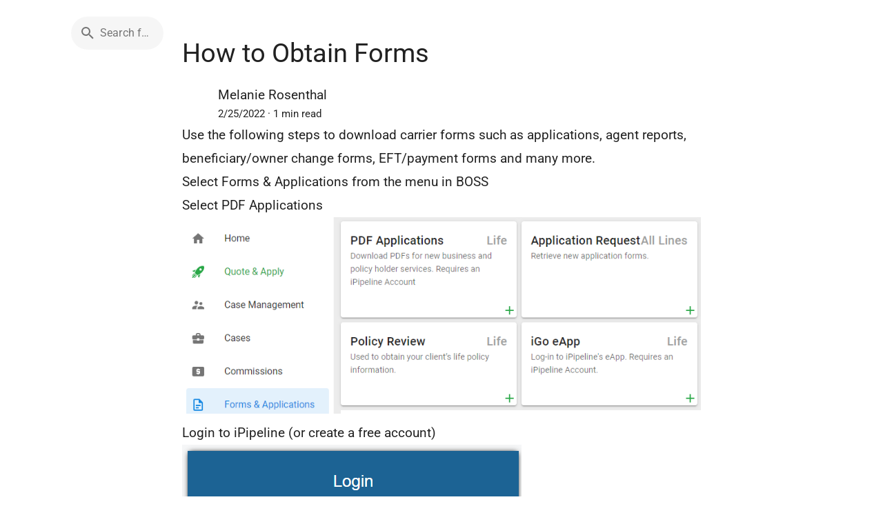

--- FILE ---
content_type: text/html;charset=utf-8
request_url: https://help.back9ins.com/a/How-to-Obtain-Forms
body_size: 4970
content:
<!DOCTYPE html><html  lang="en"><head><meta charset="utf-8"><meta name="viewport" content="width=device-width, initial-scale=1"><script nonce="FU/NB9t4fR4q/gSXae0HkW6G" type="importmap">{"imports":{"#entry":"/_nuxt/BQyNdEUP.js"}}</script><title>How to Obtain Forms - BOSS Help Search</title><style nonce="FU/NB9t4fR4q/gSXae0HkW6G" id="vuetify-theme-stylesheet">:root {
      --v-theme-background: 255,255,255;
      --v-theme-background-overlay-multiplier: 1;
      --v-theme-surface: 255,255,255;
      --v-theme-surface-overlay-multiplier: 1;
      --v-theme-surface-bright: 255,255,255;
      --v-theme-surface-bright-overlay-multiplier: 1;
      --v-theme-surface-light: 238,238,238;
      --v-theme-surface-light-overlay-multiplier: 1;
      --v-theme-surface-variant: 66,66,66;
      --v-theme-surface-variant-overlay-multiplier: 2;
      --v-theme-on-surface-variant: 238,238,238;
      --v-theme-primary: 24,113,201;
      --v-theme-primary-overlay-multiplier: 2;
      --v-theme-primary-darken-1: 0,89,173;
      --v-theme-primary-darken-1-overlay-multiplier: 2;
      --v-theme-secondary: 72,169,166;
      --v-theme-secondary-overlay-multiplier: 1;
      --v-theme-secondary-darken-1: 1,135,134;
      --v-theme-secondary-darken-1-overlay-multiplier: 1;
      --v-theme-error: 255,82,82;
      --v-theme-error-overlay-multiplier: 1;
      --v-theme-info: 33,150,243;
      --v-theme-info-overlay-multiplier: 1;
      --v-theme-success: 40,167,70;
      --v-theme-success-overlay-multiplier: 1;
      --v-theme-warning: 251,140,0;
      --v-theme-warning-overlay-multiplier: 1;
      --v-theme-accent: 40,167,70;
      --v-theme-accent-overlay-multiplier: 1;
      --v-theme-section: 248,248,248;
      --v-theme-section-overlay-multiplier: 1;
      --v-theme-primary-lighten-1: 70,138,229;
      --v-theme-primary-lighten-1-overlay-multiplier: 1;
      --v-theme-primary-darken-2: 0,66,146;
      --v-theme-primary-darken-2-overlay-multiplier: 2;
      --v-theme-section-lighten-1: 255,255,255;
      --v-theme-section-lighten-1-overlay-multiplier: 1;
      --v-theme-section-darken-1: 219,219,219;
      --v-theme-section-darken-1-overlay-multiplier: 1;
      --v-theme-section-darken-2: 192,192,192;
      --v-theme-section-darken-2-overlay-multiplier: 1;
      --v-theme-accent-lighten-1: 75,195,95;
      --v-theme-accent-lighten-1-overlay-multiplier: 1;
      --v-theme-accent-darken-1: 0,140,45;
      --v-theme-accent-darken-1-overlay-multiplier: 1;
      --v-theme-accent-darken-2: 0,114,19;
      --v-theme-accent-darken-2-overlay-multiplier: 2;
      --v-theme-on-background: 0,0,0;
      --v-theme-on-surface: 0,0,0;
      --v-theme-on-surface-bright: 0,0,0;
      --v-theme-on-surface-light: 0,0,0;
      --v-theme-on-primary: 255,255,255;
      --v-theme-on-primary-darken-1: 255,255,255;
      --v-theme-on-secondary: 255,255,255;
      --v-theme-on-secondary-darken-1: 255,255,255;
      --v-theme-on-error: 255,255,255;
      --v-theme-on-info: 255,255,255;
      --v-theme-on-success: 255,255,255;
      --v-theme-on-warning: 255,255,255;
      --v-theme-on-accent: 255,255,255;
      --v-theme-on-section: 0,0,0;
      --v-theme-on-primary-lighten-1: 255,255,255;
      --v-theme-on-primary-darken-2: 255,255,255;
      --v-theme-on-section-lighten-1: 0,0,0;
      --v-theme-on-section-darken-1: 0,0,0;
      --v-theme-on-section-darken-2: 0,0,0;
      --v-theme-on-accent-lighten-1: 0,0,0;
      --v-theme-on-accent-darken-1: 255,255,255;
      --v-theme-on-accent-darken-2: 255,255,255;
      --v-border-color: 0, 0, 0;
      --v-border-opacity: 0.12;
      --v-high-emphasis-opacity: 0.87;
      --v-medium-emphasis-opacity: 0.6;
      --v-disabled-opacity: 0.38;
      --v-idle-opacity: 0.04;
      --v-hover-opacity: 0.04;
      --v-focus-opacity: 0.12;
      --v-selected-opacity: 0.08;
      --v-activated-opacity: 0.12;
      --v-pressed-opacity: 0.12;
      --v-dragged-opacity: 0.08;
      --v-theme-kbd: 238, 238, 238;
      --v-theme-on-kbd: 0, 0, 0;
      --v-theme-code: 245, 245, 245;
      --v-theme-on-code: 0, 0, 0;
    }
    .v-theme--light {
      color-scheme: normal;
      --v-theme-background: 255,255,255;
      --v-theme-background-overlay-multiplier: 1;
      --v-theme-surface: 255,255,255;
      --v-theme-surface-overlay-multiplier: 1;
      --v-theme-surface-bright: 255,255,255;
      --v-theme-surface-bright-overlay-multiplier: 1;
      --v-theme-surface-light: 238,238,238;
      --v-theme-surface-light-overlay-multiplier: 1;
      --v-theme-surface-variant: 66,66,66;
      --v-theme-surface-variant-overlay-multiplier: 2;
      --v-theme-on-surface-variant: 238,238,238;
      --v-theme-primary: 24,113,201;
      --v-theme-primary-overlay-multiplier: 2;
      --v-theme-primary-darken-1: 0,89,173;
      --v-theme-primary-darken-1-overlay-multiplier: 2;
      --v-theme-secondary: 72,169,166;
      --v-theme-secondary-overlay-multiplier: 1;
      --v-theme-secondary-darken-1: 1,135,134;
      --v-theme-secondary-darken-1-overlay-multiplier: 1;
      --v-theme-error: 255,82,82;
      --v-theme-error-overlay-multiplier: 1;
      --v-theme-info: 33,150,243;
      --v-theme-info-overlay-multiplier: 1;
      --v-theme-success: 40,167,70;
      --v-theme-success-overlay-multiplier: 1;
      --v-theme-warning: 251,140,0;
      --v-theme-warning-overlay-multiplier: 1;
      --v-theme-accent: 40,167,70;
      --v-theme-accent-overlay-multiplier: 1;
      --v-theme-section: 248,248,248;
      --v-theme-section-overlay-multiplier: 1;
      --v-theme-primary-lighten-1: 70,138,229;
      --v-theme-primary-lighten-1-overlay-multiplier: 1;
      --v-theme-primary-darken-2: 0,66,146;
      --v-theme-primary-darken-2-overlay-multiplier: 2;
      --v-theme-section-lighten-1: 255,255,255;
      --v-theme-section-lighten-1-overlay-multiplier: 1;
      --v-theme-section-darken-1: 219,219,219;
      --v-theme-section-darken-1-overlay-multiplier: 1;
      --v-theme-section-darken-2: 192,192,192;
      --v-theme-section-darken-2-overlay-multiplier: 1;
      --v-theme-accent-lighten-1: 75,195,95;
      --v-theme-accent-lighten-1-overlay-multiplier: 1;
      --v-theme-accent-darken-1: 0,140,45;
      --v-theme-accent-darken-1-overlay-multiplier: 1;
      --v-theme-accent-darken-2: 0,114,19;
      --v-theme-accent-darken-2-overlay-multiplier: 2;
      --v-theme-on-background: 0,0,0;
      --v-theme-on-surface: 0,0,0;
      --v-theme-on-surface-bright: 0,0,0;
      --v-theme-on-surface-light: 0,0,0;
      --v-theme-on-primary: 255,255,255;
      --v-theme-on-primary-darken-1: 255,255,255;
      --v-theme-on-secondary: 255,255,255;
      --v-theme-on-secondary-darken-1: 255,255,255;
      --v-theme-on-error: 255,255,255;
      --v-theme-on-info: 255,255,255;
      --v-theme-on-success: 255,255,255;
      --v-theme-on-warning: 255,255,255;
      --v-theme-on-accent: 255,255,255;
      --v-theme-on-section: 0,0,0;
      --v-theme-on-primary-lighten-1: 255,255,255;
      --v-theme-on-primary-darken-2: 255,255,255;
      --v-theme-on-section-lighten-1: 0,0,0;
      --v-theme-on-section-darken-1: 0,0,0;
      --v-theme-on-section-darken-2: 0,0,0;
      --v-theme-on-accent-lighten-1: 0,0,0;
      --v-theme-on-accent-darken-1: 255,255,255;
      --v-theme-on-accent-darken-2: 255,255,255;
      --v-border-color: 0, 0, 0;
      --v-border-opacity: 0.12;
      --v-high-emphasis-opacity: 0.87;
      --v-medium-emphasis-opacity: 0.6;
      --v-disabled-opacity: 0.38;
      --v-idle-opacity: 0.04;
      --v-hover-opacity: 0.04;
      --v-focus-opacity: 0.12;
      --v-selected-opacity: 0.08;
      --v-activated-opacity: 0.12;
      --v-pressed-opacity: 0.12;
      --v-dragged-opacity: 0.08;
      --v-theme-kbd: 238, 238, 238;
      --v-theme-on-kbd: 0, 0, 0;
      --v-theme-code: 245, 245, 245;
      --v-theme-on-code: 0, 0, 0;
    }
    .v-theme--dark {
      color-scheme: dark;
      --v-theme-background: 18,18,18;
      --v-theme-background-overlay-multiplier: 1;
      --v-theme-surface: 18,18,18;
      --v-theme-surface-overlay-multiplier: 1;
      --v-theme-surface-bright: 204,191,214;
      --v-theme-surface-bright-overlay-multiplier: 2;
      --v-theme-surface-light: 66,66,66;
      --v-theme-surface-light-overlay-multiplier: 1;
      --v-theme-surface-variant: 200,200,200;
      --v-theme-surface-variant-overlay-multiplier: 2;
      --v-theme-on-surface-variant: 0,0,0;
      --v-theme-primary: 65,136,217;
      --v-theme-primary-overlay-multiplier: 2;
      --v-theme-primary-darken-1: 18,111,189;
      --v-theme-primary-darken-1-overlay-multiplier: 1;
      --v-theme-secondary: 84,182,178;
      --v-theme-secondary-overlay-multiplier: 2;
      --v-theme-secondary-darken-1: 72,169,166;
      --v-theme-secondary-darken-1-overlay-multiplier: 2;
      --v-theme-error: 255,82,82;
      --v-theme-error-overlay-multiplier: 2;
      --v-theme-info: 23,162,184;
      --v-theme-info-overlay-multiplier: 2;
      --v-theme-success: 76,175,80;
      --v-theme-success-overlay-multiplier: 2;
      --v-theme-warning: 251,140,0;
      --v-theme-warning-overlay-multiplier: 2;
      --v-theme-accent: 40,167,70;
      --v-theme-accent-overlay-multiplier: 2;
      --v-theme-section: 45,45,45;
      --v-theme-section-overlay-multiplier: 1;
      --v-theme-primary-lighten-1: 98,162,246;
      --v-theme-primary-lighten-1-overlay-multiplier: 2;
      --v-theme-primary-darken-2: 0,87,162;
      --v-theme-primary-darken-2-overlay-multiplier: 1;
      --v-theme-section-lighten-1: 67,67,67;
      --v-theme-section-lighten-1-overlay-multiplier: 1;
      --v-theme-section-darken-1: 24,24,24;
      --v-theme-section-darken-1-overlay-multiplier: 1;
      --v-theme-section-darken-2: 0,0,0;
      --v-theme-section-darken-2-overlay-multiplier: 1;
      --v-theme-accent-lighten-1: 75,195,95;
      --v-theme-accent-lighten-1-overlay-multiplier: 2;
      --v-theme-accent-darken-1: 0,140,45;
      --v-theme-accent-darken-1-overlay-multiplier: 2;
      --v-theme-accent-darken-2: 0,114,19;
      --v-theme-accent-darken-2-overlay-multiplier: 1;
      --v-theme-on-background: 255,255,255;
      --v-theme-on-surface: 255,255,255;
      --v-theme-on-surface-bright: 0,0,0;
      --v-theme-on-surface-light: 255,255,255;
      --v-theme-on-primary: 255,255,255;
      --v-theme-on-primary-darken-1: 255,255,255;
      --v-theme-on-secondary: 255,255,255;
      --v-theme-on-secondary-darken-1: 255,255,255;
      --v-theme-on-error: 255,255,255;
      --v-theme-on-info: 255,255,255;
      --v-theme-on-success: 255,255,255;
      --v-theme-on-warning: 255,255,255;
      --v-theme-on-accent: 255,255,255;
      --v-theme-on-section: 255,255,255;
      --v-theme-on-primary-lighten-1: 255,255,255;
      --v-theme-on-primary-darken-2: 255,255,255;
      --v-theme-on-section-lighten-1: 255,255,255;
      --v-theme-on-section-darken-1: 255,255,255;
      --v-theme-on-section-darken-2: 255,255,255;
      --v-theme-on-accent-lighten-1: 0,0,0;
      --v-theme-on-accent-darken-1: 255,255,255;
      --v-theme-on-accent-darken-2: 255,255,255;
      --v-border-color: 255, 255, 255;
      --v-border-opacity: 0.12;
      --v-high-emphasis-opacity: 1;
      --v-medium-emphasis-opacity: 0.7;
      --v-disabled-opacity: 0.5;
      --v-idle-opacity: 0.1;
      --v-hover-opacity: 0.04;
      --v-focus-opacity: 0.12;
      --v-selected-opacity: 0.08;
      --v-activated-opacity: 0.12;
      --v-pressed-opacity: 0.16;
      --v-dragged-opacity: 0.08;
      --v-theme-kbd: 66, 66, 66;
      --v-theme-on-kbd: 255, 255, 255;
      --v-theme-code: 52, 52, 52;
      --v-theme-on-code: 204, 204, 204;
    }
    .bg-background {
      --v-theme-overlay-multiplier: var(--v-theme-background-overlay-multiplier);
      background-color: rgb(var(--v-theme-background)) !important;
      color: rgb(var(--v-theme-on-background)) !important;
    }
    .bg-surface {
      --v-theme-overlay-multiplier: var(--v-theme-surface-overlay-multiplier);
      background-color: rgb(var(--v-theme-surface)) !important;
      color: rgb(var(--v-theme-on-surface)) !important;
    }
    .bg-surface-bright {
      --v-theme-overlay-multiplier: var(--v-theme-surface-bright-overlay-multiplier);
      background-color: rgb(var(--v-theme-surface-bright)) !important;
      color: rgb(var(--v-theme-on-surface-bright)) !important;
    }
    .bg-surface-light {
      --v-theme-overlay-multiplier: var(--v-theme-surface-light-overlay-multiplier);
      background-color: rgb(var(--v-theme-surface-light)) !important;
      color: rgb(var(--v-theme-on-surface-light)) !important;
    }
    .bg-surface-variant {
      --v-theme-overlay-multiplier: var(--v-theme-surface-variant-overlay-multiplier);
      background-color: rgb(var(--v-theme-surface-variant)) !important;
      color: rgb(var(--v-theme-on-surface-variant)) !important;
    }
    .bg-primary {
      --v-theme-overlay-multiplier: var(--v-theme-primary-overlay-multiplier);
      background-color: rgb(var(--v-theme-primary)) !important;
      color: rgb(var(--v-theme-on-primary)) !important;
    }
    .bg-primary-darken-1 {
      --v-theme-overlay-multiplier: var(--v-theme-primary-darken-1-overlay-multiplier);
      background-color: rgb(var(--v-theme-primary-darken-1)) !important;
      color: rgb(var(--v-theme-on-primary-darken-1)) !important;
    }
    .bg-secondary {
      --v-theme-overlay-multiplier: var(--v-theme-secondary-overlay-multiplier);
      background-color: rgb(var(--v-theme-secondary)) !important;
      color: rgb(var(--v-theme-on-secondary)) !important;
    }
    .bg-secondary-darken-1 {
      --v-theme-overlay-multiplier: var(--v-theme-secondary-darken-1-overlay-multiplier);
      background-color: rgb(var(--v-theme-secondary-darken-1)) !important;
      color: rgb(var(--v-theme-on-secondary-darken-1)) !important;
    }
    .bg-error {
      --v-theme-overlay-multiplier: var(--v-theme-error-overlay-multiplier);
      background-color: rgb(var(--v-theme-error)) !important;
      color: rgb(var(--v-theme-on-error)) !important;
    }
    .bg-info {
      --v-theme-overlay-multiplier: var(--v-theme-info-overlay-multiplier);
      background-color: rgb(var(--v-theme-info)) !important;
      color: rgb(var(--v-theme-on-info)) !important;
    }
    .bg-success {
      --v-theme-overlay-multiplier: var(--v-theme-success-overlay-multiplier);
      background-color: rgb(var(--v-theme-success)) !important;
      color: rgb(var(--v-theme-on-success)) !important;
    }
    .bg-warning {
      --v-theme-overlay-multiplier: var(--v-theme-warning-overlay-multiplier);
      background-color: rgb(var(--v-theme-warning)) !important;
      color: rgb(var(--v-theme-on-warning)) !important;
    }
    .bg-accent {
      --v-theme-overlay-multiplier: var(--v-theme-accent-overlay-multiplier);
      background-color: rgb(var(--v-theme-accent)) !important;
      color: rgb(var(--v-theme-on-accent)) !important;
    }
    .bg-section {
      --v-theme-overlay-multiplier: var(--v-theme-section-overlay-multiplier);
      background-color: rgb(var(--v-theme-section)) !important;
      color: rgb(var(--v-theme-on-section)) !important;
    }
    .bg-primary-lighten-1 {
      --v-theme-overlay-multiplier: var(--v-theme-primary-lighten-1-overlay-multiplier);
      background-color: rgb(var(--v-theme-primary-lighten-1)) !important;
      color: rgb(var(--v-theme-on-primary-lighten-1)) !important;
    }
    .bg-primary-darken-2 {
      --v-theme-overlay-multiplier: var(--v-theme-primary-darken-2-overlay-multiplier);
      background-color: rgb(var(--v-theme-primary-darken-2)) !important;
      color: rgb(var(--v-theme-on-primary-darken-2)) !important;
    }
    .bg-section-lighten-1 {
      --v-theme-overlay-multiplier: var(--v-theme-section-lighten-1-overlay-multiplier);
      background-color: rgb(var(--v-theme-section-lighten-1)) !important;
      color: rgb(var(--v-theme-on-section-lighten-1)) !important;
    }
    .bg-section-darken-1 {
      --v-theme-overlay-multiplier: var(--v-theme-section-darken-1-overlay-multiplier);
      background-color: rgb(var(--v-theme-section-darken-1)) !important;
      color: rgb(var(--v-theme-on-section-darken-1)) !important;
    }
    .bg-section-darken-2 {
      --v-theme-overlay-multiplier: var(--v-theme-section-darken-2-overlay-multiplier);
      background-color: rgb(var(--v-theme-section-darken-2)) !important;
      color: rgb(var(--v-theme-on-section-darken-2)) !important;
    }
    .bg-accent-lighten-1 {
      --v-theme-overlay-multiplier: var(--v-theme-accent-lighten-1-overlay-multiplier);
      background-color: rgb(var(--v-theme-accent-lighten-1)) !important;
      color: rgb(var(--v-theme-on-accent-lighten-1)) !important;
    }
    .bg-accent-darken-1 {
      --v-theme-overlay-multiplier: var(--v-theme-accent-darken-1-overlay-multiplier);
      background-color: rgb(var(--v-theme-accent-darken-1)) !important;
      color: rgb(var(--v-theme-on-accent-darken-1)) !important;
    }
    .bg-accent-darken-2 {
      --v-theme-overlay-multiplier: var(--v-theme-accent-darken-2-overlay-multiplier);
      background-color: rgb(var(--v-theme-accent-darken-2)) !important;
      color: rgb(var(--v-theme-on-accent-darken-2)) !important;
    }
    .text-background {
      color: rgb(var(--v-theme-background)) !important;
    }
    .border-background {
      --v-border-color: var(--v-theme-background);
    }
    .text-surface {
      color: rgb(var(--v-theme-surface)) !important;
    }
    .border-surface {
      --v-border-color: var(--v-theme-surface);
    }
    .text-surface-bright {
      color: rgb(var(--v-theme-surface-bright)) !important;
    }
    .border-surface-bright {
      --v-border-color: var(--v-theme-surface-bright);
    }
    .text-surface-light {
      color: rgb(var(--v-theme-surface-light)) !important;
    }
    .border-surface-light {
      --v-border-color: var(--v-theme-surface-light);
    }
    .text-surface-variant {
      color: rgb(var(--v-theme-surface-variant)) !important;
    }
    .border-surface-variant {
      --v-border-color: var(--v-theme-surface-variant);
    }
    .on-surface-variant {
      color: rgb(var(--v-theme-on-surface-variant)) !important;
    }
    .text-primary {
      color: rgb(var(--v-theme-primary)) !important;
    }
    .border-primary {
      --v-border-color: var(--v-theme-primary);
    }
    .text-primary-darken-1 {
      color: rgb(var(--v-theme-primary-darken-1)) !important;
    }
    .border-primary-darken-1 {
      --v-border-color: var(--v-theme-primary-darken-1);
    }
    .text-secondary {
      color: rgb(var(--v-theme-secondary)) !important;
    }
    .border-secondary {
      --v-border-color: var(--v-theme-secondary);
    }
    .text-secondary-darken-1 {
      color: rgb(var(--v-theme-secondary-darken-1)) !important;
    }
    .border-secondary-darken-1 {
      --v-border-color: var(--v-theme-secondary-darken-1);
    }
    .text-error {
      color: rgb(var(--v-theme-error)) !important;
    }
    .border-error {
      --v-border-color: var(--v-theme-error);
    }
    .text-info {
      color: rgb(var(--v-theme-info)) !important;
    }
    .border-info {
      --v-border-color: var(--v-theme-info);
    }
    .text-success {
      color: rgb(var(--v-theme-success)) !important;
    }
    .border-success {
      --v-border-color: var(--v-theme-success);
    }
    .text-warning {
      color: rgb(var(--v-theme-warning)) !important;
    }
    .border-warning {
      --v-border-color: var(--v-theme-warning);
    }
    .text-accent {
      color: rgb(var(--v-theme-accent)) !important;
    }
    .border-accent {
      --v-border-color: var(--v-theme-accent);
    }
    .text-section {
      color: rgb(var(--v-theme-section)) !important;
    }
    .border-section {
      --v-border-color: var(--v-theme-section);
    }
    .text-primary-lighten-1 {
      color: rgb(var(--v-theme-primary-lighten-1)) !important;
    }
    .border-primary-lighten-1 {
      --v-border-color: var(--v-theme-primary-lighten-1);
    }
    .text-primary-darken-2 {
      color: rgb(var(--v-theme-primary-darken-2)) !important;
    }
    .border-primary-darken-2 {
      --v-border-color: var(--v-theme-primary-darken-2);
    }
    .text-section-lighten-1 {
      color: rgb(var(--v-theme-section-lighten-1)) !important;
    }
    .border-section-lighten-1 {
      --v-border-color: var(--v-theme-section-lighten-1);
    }
    .text-section-darken-1 {
      color: rgb(var(--v-theme-section-darken-1)) !important;
    }
    .border-section-darken-1 {
      --v-border-color: var(--v-theme-section-darken-1);
    }
    .text-section-darken-2 {
      color: rgb(var(--v-theme-section-darken-2)) !important;
    }
    .border-section-darken-2 {
      --v-border-color: var(--v-theme-section-darken-2);
    }
    .text-accent-lighten-1 {
      color: rgb(var(--v-theme-accent-lighten-1)) !important;
    }
    .border-accent-lighten-1 {
      --v-border-color: var(--v-theme-accent-lighten-1);
    }
    .text-accent-darken-1 {
      color: rgb(var(--v-theme-accent-darken-1)) !important;
    }
    .border-accent-darken-1 {
      --v-border-color: var(--v-theme-accent-darken-1);
    }
    .text-accent-darken-2 {
      color: rgb(var(--v-theme-accent-darken-2)) !important;
    }
    .border-accent-darken-2 {
      --v-border-color: var(--v-theme-accent-darken-2);
    }
    .on-background {
      color: rgb(var(--v-theme-on-background)) !important;
    }
    .on-surface {
      color: rgb(var(--v-theme-on-surface)) !important;
    }
    .on-surface-bright {
      color: rgb(var(--v-theme-on-surface-bright)) !important;
    }
    .on-surface-light {
      color: rgb(var(--v-theme-on-surface-light)) !important;
    }
    .on-primary {
      color: rgb(var(--v-theme-on-primary)) !important;
    }
    .on-primary-darken-1 {
      color: rgb(var(--v-theme-on-primary-darken-1)) !important;
    }
    .on-secondary {
      color: rgb(var(--v-theme-on-secondary)) !important;
    }
    .on-secondary-darken-1 {
      color: rgb(var(--v-theme-on-secondary-darken-1)) !important;
    }
    .on-error {
      color: rgb(var(--v-theme-on-error)) !important;
    }
    .on-info {
      color: rgb(var(--v-theme-on-info)) !important;
    }
    .on-success {
      color: rgb(var(--v-theme-on-success)) !important;
    }
    .on-warning {
      color: rgb(var(--v-theme-on-warning)) !important;
    }
    .on-accent {
      color: rgb(var(--v-theme-on-accent)) !important;
    }
    .on-section {
      color: rgb(var(--v-theme-on-section)) !important;
    }
    .on-primary-lighten-1 {
      color: rgb(var(--v-theme-on-primary-lighten-1)) !important;
    }
    .on-primary-darken-2 {
      color: rgb(var(--v-theme-on-primary-darken-2)) !important;
    }
    .on-section-lighten-1 {
      color: rgb(var(--v-theme-on-section-lighten-1)) !important;
    }
    .on-section-darken-1 {
      color: rgb(var(--v-theme-on-section-darken-1)) !important;
    }
    .on-section-darken-2 {
      color: rgb(var(--v-theme-on-section-darken-2)) !important;
    }
    .on-accent-lighten-1 {
      color: rgb(var(--v-theme-on-accent-lighten-1)) !important;
    }
    .on-accent-darken-1 {
      color: rgb(var(--v-theme-on-accent-darken-1)) !important;
    }
    .on-accent-darken-2 {
      color: rgb(var(--v-theme-on-accent-darken-2)) !important;
    }
</style><style nonce="FU/NB9t4fR4q/gSXae0HkW6G">.app-bar-max-width[data-v-5e9ab766]{max-width:800px}</style><style nonce="FU/NB9t4fR4q/gSXae0HkW6G">.article-container[data-v-e5c841ba]{border-radius:8px;margin-top:2em;max-width:800px;padding:1.5em}.article[data-v-e5c841ba]{font-size:1.2em}.article[data-v-e5c841ba] img{height:auto;max-width:100%;width:auto}.article .subtitle[data-v-e5c841ba]{font-size:.8em}.article[data-v-e5c841ba] h1{font-weight:400;margin-bottom:.5em}.article[data-v-e5c841ba] h4{font-weight:400}.article[data-v-e5c841ba] h5{font-size:.9em;font-weight:500;margin-bottom:.5em;margin-top:1em}.article[data-v-e5c841ba] p{line-height:1.8em}.article[data-v-e5c841ba] ol,.article[data-v-e5c841ba] ul{margin-bottom:1em;padding-left:24px}</style><link nonce="FU/NB9t4fR4q/gSXae0HkW6G" rel="stylesheet" href="/_nuxt/entry.F-2uj-20.css" crossorigin><link nonce="FU/NB9t4fR4q/gSXae0HkW6G" rel="stylesheet" href="/_nuxt/VImg.3DQfrNoh.css" crossorigin><link nonce="FU/NB9t4fR4q/gSXae0HkW6G" rel="stylesheet" href="/_nuxt/VTextField.BVwJ_uTB.css" crossorigin><link nonce="FU/NB9t4fR4q/gSXae0HkW6G" rel="stylesheet" href="/_nuxt/VRow.CPAKs93C.css" crossorigin><link nonce="FU/NB9t4fR4q/gSXae0HkW6G" rel="stylesheet" href="/_nuxt/VGrid.D0S0a0cH.css" crossorigin><link nonce="FU/NB9t4fR4q/gSXae0HkW6G" rel="stylesheet" href="/_nuxt/loader.DF7EM8Ds.css" crossorigin><link nonce="FU/NB9t4fR4q/gSXae0HkW6G" rel="stylesheet" href="/_nuxt/VMain.C5njNrhJ.css" crossorigin><link nonce="FU/NB9t4fR4q/gSXae0HkW6G" rel="stylesheet" href="/_nuxt/VAvatar.zPcHPbJ5.css" crossorigin><link nonce="FU/NB9t4fR4q/gSXae0HkW6G" rel="modulepreload" as="script" crossorigin href="/_nuxt/BQyNdEUP.js"><link nonce="FU/NB9t4fR4q/gSXae0HkW6G" rel="modulepreload" as="script" crossorigin href="/_nuxt/B7p9gmam.js"><link nonce="FU/NB9t4fR4q/gSXae0HkW6G" rel="modulepreload" as="script" crossorigin href="/_nuxt/B8wOO_2v.js"><link nonce="FU/NB9t4fR4q/gSXae0HkW6G" rel="modulepreload" as="script" crossorigin href="/_nuxt/C-jidiAX.js"><link nonce="FU/NB9t4fR4q/gSXae0HkW6G" rel="modulepreload" as="script" crossorigin href="/_nuxt/BLaXevm_.js"><link nonce="FU/NB9t4fR4q/gSXae0HkW6G" rel="modulepreload" as="script" crossorigin href="/_nuxt/DbJHZtb2.js"><link nonce="FU/NB9t4fR4q/gSXae0HkW6G" rel="modulepreload" as="script" crossorigin href="/_nuxt/jhw4DEvU.js"><link nonce="FU/NB9t4fR4q/gSXae0HkW6G" rel="modulepreload" as="script" crossorigin href="/_nuxt/BmbMN2uq.js"><link nonce="FU/NB9t4fR4q/gSXae0HkW6G" rel="modulepreload" as="script" crossorigin href="/_nuxt/BOovbgi5.js"><link nonce="FU/NB9t4fR4q/gSXae0HkW6G" rel="modulepreload" as="script" crossorigin href="/_nuxt/CQL9QiOZ.js"><link nonce="FU/NB9t4fR4q/gSXae0HkW6G" rel="modulepreload" as="script" crossorigin href="/_nuxt/DricOS5h.js"><link nonce="FU/NB9t4fR4q/gSXae0HkW6G" rel="modulepreload" as="script" crossorigin href="/_nuxt/BkdzrjE-.js"><link nonce="FU/NB9t4fR4q/gSXae0HkW6G" rel="modulepreload" as="script" crossorigin href="/_nuxt/DAkp0Q4-.js"><link nonce="FU/NB9t4fR4q/gSXae0HkW6G" rel="modulepreload" as="script" crossorigin href="/_nuxt/poQzQk3A.js"><link nonce="FU/NB9t4fR4q/gSXae0HkW6G" rel="modulepreload" as="script" crossorigin href="/_nuxt/DKLfMjqe.js"><link nonce="FU/NB9t4fR4q/gSXae0HkW6G" rel="preload" as="fetch" fetchpriority="low" crossorigin="anonymous" href="/_nuxt/builds/meta/29f87280-3b67-43a3-9e96-33965b28bcf2.json"><link nonce="FU/NB9t4fR4q/gSXae0HkW6G" rel="prefetch" as="script" crossorigin href="/_nuxt/Dmybuz4E.js"><meta hid="description" name="description" content><link nonce="FU/NB9t4fR4q/gSXae0HkW6G" rel="icon" type="image/png" href="/favicon.png"><script nonce="FU/NB9t4fR4q/gSXae0HkW6G" type="module" src="/_nuxt/BQyNdEUP.js" crossorigin></script></head><body><div id="__nuxt"><div class="v-application v-theme--light v-layout v-layout--full-height v-locale--is-ltr" style="" data-v-5e9ab766><div class="v-application__wrap"><!--[--><main class="v-main" style="--v-layout-left:0px;--v-layout-right:0px;--v-layout-top:0px;--v-layout-bottom:0px;transition:none !important;" data-v-5e9ab766><!--[--><header class="v-toolbar v-toolbar--flat v-toolbar--density-default v-theme--light v-locale--is-ltr v-app-bar" style="top:0;z-index:1004;transform:translateY(0%);position:fixed;transition:none !important;" data-v-5e9ab766><!----><!--[--><div class="v-toolbar__content" style="height:128px;"><!----><!----><!--[--><div class="v-col" style="" align="center" data-v-5e9ab766><form class="v-form w-100" style="" novalidate data-v-5e9ab766><!--[--><div class="v-row align-center justify-space-between ma-0 app-bar-max-width" style="" data-v-5e9ab766><div class="v-col-sm-4 v-col-12" style="" data-v-5e9ab766><a href="/" class="" small data-v-5e9ab766><div class="v-responsive v-img v-img--booting" style="height:40px;width:130px;" contain><div class="v-responsive__sizer" style=""></div><!--[--><!--[--><!----><!----><!----><!----><!----><!--]--><!--]--><!----></div></a></div><div class="v-col-sm-8 v-col-12" style="" data-v-5e9ab766><div class="v-input v-input--horizontal v-input--center-affix v-input--density-comfortable v-theme--light v-locale--is-ltr v-text-field" style="" data-testid="search-input" data-v-5e9ab766><!----><div class="v-input__control"><!--[--><div class="v-field v-field--center-affix v-field--flat v-field--prepended v-field--variant-solo-filled v-theme--light v-field--rounded v-locale--is-ltr" style=""><div class="v-field__overlay"></div><div class="v-field__loader"><div class="v-progress-linear v-theme--light v-locale--is-ltr" style="top:0;height:0;--v-progress-linear-height:2px;" role="progressbar" aria-hidden="true" aria-valuemin="0" aria-valuemax="100"><!----><div class="v-progress-linear__background" style="opacity:NaN;"></div><div class="v-progress-linear__buffer" style="opacity:NaN;width:0%;"></div><div class="v-progress-linear__indeterminate"><!--[--><div class="v-progress-linear__indeterminate long" style=""></div><div class="v-progress-linear__indeterminate short" style=""></div><!--]--></div><!----></div></div><div class="v-field__prepend-inner"><i class="v-icon notranslate v-theme--light v-icon--size-default" style="" aria-hidden="true"><svg class="v-icon__svg" xmlns="http://www.w3.org/2000/svg" viewBox="0 0 24 24" role="img" aria-hidden="true"><path d="M9.5,3A6.5,6.5 0 0,1 16,9.5C16,11.11 15.41,12.59 14.44,13.73L14.71,14H15.5L20.5,19L19,20.5L14,15.5V14.71L13.73,14.44C12.59,15.41 11.11,16 9.5,16A6.5,6.5 0 0,1 3,9.5A6.5,6.5 0 0,1 9.5,3M9.5,5C7,5 5,7 5,9.5C5,12 7,14 9.5,14C12,14 14,12 14,9.5C14,7 12,5 9.5,5Z"></path></svg></i><!----></div><div class="v-field__field" data-no-activator><label class="v-label v-field-label v-field-label--floating" style="" for="input-v-0-2" aria-hidden="true"><!----><!--[-->Search for Articles<!--]--></label><label class="v-label v-field-label" style="" for="input-v-0-2"><!----><!--[-->Search for Articles<!--]--></label><!--[--><!--[--><!----><input placeholder="Search for Articles" size="1" type="text" id="input-v-0-2" class="v-field__input"><!----><!--]--><!--]--></div><!----><!----><div class="v-field__outline" style=""><!----><!----></div></div><!--]--></div><!----><!----></div></div></div><!--]--></form></div><!--]--><!----></div><!--]--><!--[--><!----><!--]--></header><div class="v-container v-locale--is-ltr" style="" data-v-5e9ab766><div class="v-row align-center" style="" data-v-5e9ab766><!--[--><div></div><div class="v-row justify-center" style="" data-v-e5c841ba><div class="v-col v-col-12 article-container" style="" data-v-e5c841ba><div class="article" data-v-e5c841ba><h1 data-testid="name" data-v-e5c841ba>How to Obtain Forms</h1><div class="v-row ma-0" style="" data-v-e5c841ba><div class="v-avatar v-theme--light v-avatar--density-default v-avatar--size-default v-avatar--variant-flat" style="" data-v-e5c841ba><!--[--><!--[--><div class="v-responsive v-img v-img--booting" style="" data-v-e5c841ba><div class="v-responsive__sizer" style=""></div><!--[--><!--[--><!----><!----><!----><!----><!----><!--]--><!--]--><!----></div><!--]--><!--]--><!--[--><!----><span class="v-avatar__underlay"></span><!--]--></div><div class="v-col py-0" style="" data-v-e5c841ba><h4 data-testid="author" data-v-e5c841ba>Melanie Rosenthal</h4><p class="grey--text subtitle" data-testid="subtitle" data-v-e5c841ba>2/25/2022 · 1 min read </p></div></div><div data-testid="article-content" data-v-e5c841ba><p>Use the following steps to download carrier forms such as applications, agent reports, beneficiary/owner change forms, EFT/payment forms and many more.</p>
<p>Select Forms &amp; Applications from the menu in BOSS</p>
<p>Select PDF Applications</p>
<p><img src="https://cdn.back9ins.com/help-desk/uploads/H2ZNEMA86Y47S9WX" alt="BOSS Menu"></p>
<p>Login to iPipeline (or create a free account)</p>
<p><img src="https://cdn.back9ins.com/help-desk/uploads/RJH7WQ6BFAU43CK2" alt="iPipeline Login"></p>
<p>From there complete all fields relevant to your search. This can be referencing New Business and/or Inforce/Policy Service</p>
<p><img src="https://cdn.back9ins.com/help-desk/uploads/YVLK74QJE35ZAGFR" alt="Form Information"></p>
</div></div></div></div><!--]--></div></div><!--]--></main><footer class="v-footer v-theme--light" style="bottom:0;z-index:1004;transform:translateY(0px);position:absolute;" data-v-5e9ab766><span data-v-5e9ab766>© 2026</span></footer><!--]--></div></div></div><div id="teleports"></div><script nonce="FU/NB9t4fR4q/gSXae0HkW6G" type="application/json" data-nuxt-data="nuxt-app" data-ssr="true" id="__NUXT_DATA__">[["ShallowReactive",1],{"data":2,"state":17,"once":27,"_errors":28,"serverRendered":12,"path":30},["ShallowReactive",3],{"$fUMVojHQRb1L5uoF9wg5BeL61yg7FIxGPRYwNVXrD1rY":4},{"id":5,"content":6,"name":7,"link":8,"created_at":9,"author":10,"avatar_url":11,"published":12,"tags":13,"minimum_group":15,"updated_at":16,"news_feed":12},61,"Use the following steps to download carrier forms such as applications, agent reports, beneficiary/owner change forms, EFT/payment forms and many more. \n\nSelect Forms & Applications from the menu in BOSS \n\nSelect PDF Applications  \n\n![BOSS Menu](https://cdn.back9ins.com/help-desk/uploads/H2ZNEMA86Y47S9WX)\n\nLogin to iPipeline (or create a free account)\n\n![iPipeline Login](https://cdn.back9ins.com/help-desk/uploads/RJH7WQ6BFAU43CK2)\n\nFrom there complete all fields relevant to your search. This can be referencing New Business and/or Inforce/Policy Service\n\n![Form Information](https://cdn.back9ins.com/help-desk/uploads/YVLK74QJE35ZAGFR)","How to Obtain Forms","How-to-Obtain-Forms","2022-02-25T13:17:00.000-08:00","Melanie Rosenthal","https://d1usw6tyldpxhi.cloudfront.net/production/agents/U2VKGDA6BPJ5384C.png",true,[14],"help",null,"2025-06-18T08:54:25.000-07:00",["Reactive",18],{"$ssite-config":19},{"_priority":20,"env":24,"name":25,"url":26},{"name":21,"env":22,"url":23},-10,-15,-3,"production","help-center","https://help.back9ins.com",["Set"],["ShallowReactive",29],{"$fUMVojHQRb1L5uoF9wg5BeL61yg7FIxGPRYwNVXrD1rY":-1},"/a/How-to-Obtain-Forms"]</script><script nonce="FU/NB9t4fR4q/gSXae0HkW6G">window.__NUXT__={};window.__NUXT__.config={public:{},app:{baseURL:"/",buildId:"29f87280-3b67-43a3-9e96-33965b28bcf2",buildAssetsDir:"/_nuxt/",cdnURL:""}}</script></body></html>

--- FILE ---
content_type: text/javascript; charset=utf-8
request_url: https://help.back9ins.com/_nuxt/BkdzrjE-.js
body_size: 493
content:
import{m as i,u as F,a as I}from"./BOovbgi5.js";import{L as c,M as m,P as M,V as d,b as v,W as f,X as y,Z as g,r as T,Q as w,C,T as L,j as r,as as D,aj as E,Y as N,au as j,at as H,D as n,ak as _,ad as q,b3 as x,b4 as A,k as O}from"#entry";import{b as k,c as S,e as Q,u as U,m as W}from"./BLaXevm_.js";import{u as X,m as Y}from"./DricOS5h.js";const Z=m({fluid:{type:Boolean,default:!1},...g(),...S(),...i()},"VContainer"),te=c()({name:"VContainer",props:Z(),setup(e,a){let{slots:t}=a;const{rtlClasses:s}=M(),{dimensionStyles:o}=k(e);return d(()=>v(e.tag,{class:y(["v-container",{"v-container--fluid":e.fluid},s.value,e.class]),style:f([o.value,e.style])},t)),{}}}),G=m({app:Boolean,color:String,height:{type:[Number,String],default:"auto"},...I(),...g(),...Y(),...j(),...W(),...i({tag:"footer"}),...N()},"VFooter"),se=c()({name:"VFooter",props:G(),setup(e,a){let{slots:t}=a;const s=T(),{themeClasses:o}=w(e),{backgroundColorClasses:u,backgroundColorStyles:V}=Q(()=>e.color),{borderClasses:B}=F(e),{elevationClasses:P}=X(e),{roundedClasses:R}=U(e),h=C(32),{resizeRef:z}=L(l=>{l.length&&(h.value=l[0].target.clientHeight)}),b=r(()=>e.height==="auto"?h.value:parseInt(e.height,10));return D(()=>e.app,()=>{const l=H({id:e.name,order:r(()=>parseInt(e.order,10)),position:n(()=>"bottom"),layoutSize:b,elementSize:r(()=>e.height==="auto"?void 0:b.value),active:n(()=>e.app),absolute:n(()=>e.absolute)});_(()=>{s.value=l.layoutItemStyles.value})}),d(()=>v(e.tag,{ref:z,class:y(["v-footer",o.value,u.value,B.value,P.value,R.value,e.class]),style:f([V.value,e.app?s.value:{height:E(e.height)},e.style])},t)),{}}});function J(){const e=C(!1);return q(()=>{window.requestAnimationFrame(()=>{e.value=!0})}),{ssrBootStyles:n(()=>e.value?void 0:{transition:"none !important"}),isBooted:x(e)}}const K=m({scrollable:Boolean,...g(),...S(),...i({tag:"main"})},"VMain"),oe=c()({name:"VMain",props:K(),setup(e,a){let{slots:t}=a;const{dimensionStyles:s}=k(e),{mainStyles:o}=A(),{ssrBootStyles:u}=J();return d(()=>v(e.tag,{class:y(["v-main",{"v-main--scrollable":e.scrollable},e.class]),style:f([o.value,u.value,s.value,e.style])},{default:()=>[e.scrollable?O("div",{class:"v-main__scroller"},[t.default?.()]):t.default?.()]})),{}}});export{te as V,oe as a,se as b,J as u};


--- FILE ---
content_type: text/javascript; charset=utf-8
request_url: https://help.back9ins.com/_nuxt/DbJHZtb2.js
body_size: -476
content:
import{aG as a}from"#entry";function e(r){return Array.isArray(r)?r[0]||"":r||""}function s(r){a({path:"/search",query:{q:r}})}export{e as g,s};


--- FILE ---
content_type: text/javascript; charset=utf-8
request_url: https://help.back9ins.com/_nuxt/BmbMN2uq.js
body_size: 1358
content:
import{M as c,am as P,D as A,L as g,aJ as R,S as G,aK as M,aH as U,aj as u,C as _,aL as F,aM as K,V as J,aN as W,aO as Y,b as H,W as X,X as Z,Y as q,Z as b,$ as Q,j,a7 as z,aP as m,a6 as S}from"#entry";import{a as p}from"./BLaXevm_.js";import{m as v}from"./BOovbgi5.js";const ee=[null,"default","comfortable","compact"],Se=c({density:{type:String,default:"default",validator:e=>ee.includes(e)}},"density");function ve(e){let n=arguments.length>1&&arguments[1]!==void 0?arguments[1]:P();return{densityClasses:A(()=>`${n}--density-${e.density}`)}}const te=c({defaults:Object,disabled:Boolean,reset:[Number,String],root:[Boolean,String],scoped:Boolean},"VDefaultsProvider"),he=g(!1)({name:"VDefaultsProvider",props:te(),setup(e,n){let{slots:t}=n;const{defaults:s,disabled:a,reset:l,root:i,scoped:o}=R(e);return G(s,{reset:l,root:i,scoped:o,disabled:a}),()=>t.default?.()}}),ne=["x-small","small","default","large","x-large"],se=c({size:{type:[String,Number],default:"default"}},"size");function ae(e){let n=arguments.length>1&&arguments[1]!==void 0?arguments[1]:P();return M(()=>{const t=e.size;let s,a;return U(ne,t)?s=`${n}--size-${t}`:t&&(a={width:u(t),height:u(t)}),{sizeClasses:s,sizeStyles:a}})}const le=c({color:String,disabled:Boolean,start:Boolean,end:Boolean,icon:Q,opacity:[String,Number],...b(),...se(),...v({tag:"i"}),...q()},"VIcon"),Ve=g()({name:"VIcon",props:le(),setup(e,n){let{attrs:t,slots:s}=n;const a=_(),{themeClasses:l}=F(),{iconData:i}=K(()=>a.value||e.icon),{sizeClasses:o}=ae(e),{textColorClasses:r,textColorStyles:d}=p(()=>e.color);return J(()=>{const y=s.default?.();y&&(a.value=W(y).filter(C=>C.type===Y&&C.children&&typeof C.children=="string")[0]?.children);const f=!!(t.onClick||t.onClickOnce);return H(i.value.component,{tag:e.tag,icon:i.value.icon,class:Z(["v-icon","notranslate",l.value,o.value,r.value,{"v-icon--clickable":f,"v-icon--disabled":e.disabled,"v-icon--start":e.start,"v-icon--end":e.end},e.class]),style:X([{"--v-icon-opacity":e.opacity},o.value?void 0:{fontSize:u(e.size),height:u(e.size),width:u(e.size)},d.value,e.style]),role:f?"button":void 0,"aria-hidden":!f,tabindex:f?e.disabled?-1:0:void 0},{default:()=>[y]})}),{}}}),$=m.reduce((e,n)=>(e[n]={type:[Boolean,String,Number],default:!1},e),{}),w=m.reduce((e,n)=>{const t="offset"+S(n);return e[t]={type:[String,Number],default:null},e},{}),L=m.reduce((e,n)=>{const t="order"+S(n);return e[t]={type:[String,Number],default:null},e},{}),k={col:Object.keys($),offset:Object.keys(w),order:Object.keys(L)};function oe(e,n,t){let s=e;if(!(t==null||t===!1)){if(n){const a=n.replace(e,"");s+=`-${a}`}return e==="col"&&(s="v-"+s),e==="col"&&(t===""||t===!0)||(s+=`-${t}`),s.toLowerCase()}}const ie=["auto","start","end","center","baseline","stretch"],re=c({cols:{type:[Boolean,String,Number],default:!1},...$,offset:{type:[String,Number],default:null},...w,order:{type:[String,Number],default:null},...L,alignSelf:{type:String,default:null,validator:e=>ie.includes(e)},...b(),...v()},"VCol"),ke=g()({name:"VCol",props:re(),setup(e,n){let{slots:t}=n;const s=j(()=>{const a=[];let l;for(l in k)k[l].forEach(o=>{const r=e[o],d=oe(l,o,r);d&&a.push(d)});const i=a.some(o=>o.startsWith("v-col-"));return a.push({"v-col":!i||!e.cols,[`v-col-${e.cols}`]:e.cols,[`offset-${e.offset}`]:e.offset,[`order-${e.order}`]:e.order,[`align-self-${e.alignSelf}`]:e.alignSelf}),a});return()=>z(e.tag,{class:[s.value,e.class],style:e.style},t.default?.())}}),h=["start","end","center"],I=["space-between","space-around","space-evenly"];function V(e,n){return m.reduce((t,s)=>{const a=e+S(s);return t[a]=n(),t},{})}const ce=[...h,"baseline","stretch"],B=e=>ce.includes(e),D=V("align",()=>({type:String,default:null,validator:B})),ue=[...h,...I],E=e=>ue.includes(e),O=V("justify",()=>({type:String,default:null,validator:E})),de=[...h,...I,"stretch"],T=e=>de.includes(e),x=V("alignContent",()=>({type:String,default:null,validator:T})),N={align:Object.keys(D),justify:Object.keys(O),alignContent:Object.keys(x)},fe={align:"align",justify:"justify",alignContent:"align-content"};function ge(e,n,t){let s=fe[e];if(t!=null){if(n){const a=n.replace(e,"");s+=`-${a}`}return s+=`-${t}`,s.toLowerCase()}}const me=c({dense:Boolean,noGutters:Boolean,align:{type:String,default:null,validator:B},...D,justify:{type:String,default:null,validator:E},...O,alignContent:{type:String,default:null,validator:T},...x,...b(),...v()},"VRow"),Ne=g()({name:"VRow",props:me(),setup(e,n){let{slots:t}=n;const s=j(()=>{const a=[];let l;for(l in N)N[l].forEach(i=>{const o=e[i],r=ge(l,i,o);r&&a.push(r)});return a.push({"v-row--no-gutters":e.noGutters,"v-row--dense":e.dense,[`align-${e.align}`]:e.align,[`justify-${e.justify}`]:e.justify,[`align-content-${e.alignContent}`]:e.alignContent}),a});return()=>z(e.tag,{class:["v-row",s.value,e.class],style:e.style},t.default?.())}});export{ke as V,Ne as a,Se as b,ae as c,Ve as d,he as e,se as m,ve as u};


--- FILE ---
content_type: text/javascript; charset=utf-8
request_url: https://help.back9ins.com/_nuxt/BOovbgi5.js
body_size: -309
content:
import{M as e,am as s,j as a}from"#entry";const m=e({border:[Boolean,Number,String]},"border");function g(t){let n=arguments.length>1&&arguments[1]!==void 0?arguments[1]:s();return{borderClasses:a(()=>{const r=t.border;return r===!0||r===""?`${n}--border`:typeof r=="string"||r===0?String(r).split(" ").map(o=>`border-${o}`):[]})}}const i=e({tag:{type:[String,Object,Function],default:"div"}},"tag");export{m as a,i as m,g as u};


--- FILE ---
content_type: text/javascript; charset=utf-8
request_url: https://help.back9ins.com/_nuxt/DricOS5h.js
body_size: -385
content:
import{M as n,D as o,i as s}from"#entry";const l=n({elevation:{type:[Number,String],validator(e){const t=parseInt(e);return!isNaN(t)&&t>=0&&t<=24}}},"elevation");function r(e){return{elevationClasses:o(()=>{const a=s(e)?e.value:e.elevation;return a==null?[]:[`elevation-${a}`]})}}export{l as m,r as u};


--- FILE ---
content_type: text/javascript; charset=utf-8
request_url: https://help.back9ins.com/_nuxt/poQzQk3A.js
body_size: 6075
content:
import{j,m as D,n as q,p as N,q as V,s as G,v as k,x as H,y as M,z as J,A as x,B as Q,f as F,r as X,C as R,D as Y,E as Z,F as K,G as ee,H as I,I as te,J as ae}from"#entry";function se(s){return typeof s=="string"?`'${s}'`:new re().serialize(s)}const re=function(){class s{#e=new Map;compare(t,a){const r=typeof t,c=typeof a;return r==="string"&&c==="string"?t.localeCompare(a):r==="number"&&c==="number"?t-a:String.prototype.localeCompare.call(this.serialize(t,!0),this.serialize(a,!0))}serialize(t,a){if(t===null)return"null";switch(typeof t){case"string":return a?t:`'${t}'`;case"bigint":return`${t}n`;case"object":return this.$object(t);case"function":return this.$function(t)}return String(t)}serializeObject(t){const a=Object.prototype.toString.call(t);if(a!=="[object Object]")return this.serializeBuiltInType(a.length<10?`unknown:${a}`:a.slice(8,-1),t);const r=t.constructor,c=r===Object||r===void 0?"":r.name;if(c!==""&&globalThis[c]===r)return this.serializeBuiltInType(c,t);if(typeof t.toJSON=="function"){const n=t.toJSON();return c+(n!==null&&typeof n=="object"?this.$object(n):`(${this.serialize(n)})`)}return this.serializeObjectEntries(c,Object.entries(t))}serializeBuiltInType(t,a){const r=this["$"+t];if(r)return r.call(this,a);if(typeof a?.entries=="function")return this.serializeObjectEntries(t,a.entries());throw new Error(`Cannot serialize ${t}`)}serializeObjectEntries(t,a){const r=Array.from(a).sort((n,i)=>this.compare(n[0],i[0]));let c=`${t}{`;for(let n=0;n<r.length;n++){const[i,f]=r[n];c+=`${this.serialize(i,!0)}:${this.serialize(f)}`,n<r.length-1&&(c+=",")}return c+"}"}$object(t){let a=this.#e.get(t);return a===void 0&&(this.#e.set(t,`#${this.#e.size}`),a=this.serializeObject(t),this.#e.set(t,a)),a}$function(t){const a=Function.prototype.toString.call(t);return a.slice(-15)==="[native code] }"?`${t.name||""}()[native]`:`${t.name}(${t.length})${a.replace(/\s*\n\s*/g,"")}`}$Array(t){let a="[";for(let r=0;r<t.length;r++)a+=this.serialize(t[r]),r<t.length-1&&(a+=",");return a+"]"}$Date(t){try{return`Date(${t.toISOString()})`}catch{return"Date(null)"}}$ArrayBuffer(t){return`ArrayBuffer[${new Uint8Array(t).join(",")}]`}$Set(t){return`Set${this.$Array(Array.from(t).sort((a,r)=>this.compare(a,r)))}`}$Map(t){return this.serializeObjectEntries("Map",t.entries())}}for(const e of["Error","RegExp","URL"])s.prototype["$"+e]=function(t){return`${e}(${t})`};for(const e of["Int8Array","Uint8Array","Uint8ClampedArray","Int16Array","Uint16Array","Int32Array","Uint32Array","Float32Array","Float64Array"])s.prototype["$"+e]=function(t){return`${e}[${t.join(",")}]`};for(const e of["BigInt64Array","BigUint64Array"])s.prototype["$"+e]=function(t){return`${e}[${t.join("n,")}${t.length>0?"n":""}]`};return s}(),ne=[1779033703,-1150833019,1013904242,-1521486534,1359893119,-1694144372,528734635,1541459225],ie=[1116352408,1899447441,-1245643825,-373957723,961987163,1508970993,-1841331548,-1424204075,-670586216,310598401,607225278,1426881987,1925078388,-2132889090,-1680079193,-1046744716,-459576895,-272742522,264347078,604807628,770255983,1249150122,1555081692,1996064986,-1740746414,-1473132947,-1341970488,-1084653625,-958395405,-710438585,113926993,338241895,666307205,773529912,1294757372,1396182291,1695183700,1986661051,-2117940946,-1838011259,-1564481375,-1474664885,-1035236496,-949202525,-778901479,-694614492,-200395387,275423344,430227734,506948616,659060556,883997877,958139571,1322822218,1537002063,1747873779,1955562222,2024104815,-2067236844,-1933114872,-1866530822,-1538233109,-1090935817,-965641998],ce="ABCDEFGHIJKLMNOPQRSTUVWXYZabcdefghijklmnopqrstuvwxyz0123456789-_",B=[];class oe{_data=new O;_hash=new O([...ne]);_nDataBytes=0;_minBufferSize=0;finalize(e){e&&this._append(e);const t=this._nDataBytes*8,a=this._data.sigBytes*8;return this._data.words[a>>>5]|=128<<24-a%32,this._data.words[(a+64>>>9<<4)+14]=Math.floor(t/4294967296),this._data.words[(a+64>>>9<<4)+15]=t,this._data.sigBytes=this._data.words.length*4,this._process(),this._hash}_doProcessBlock(e,t){const a=this._hash.words;let r=a[0],c=a[1],n=a[2],i=a[3],f=a[4],m=a[5],o=a[6],u=a[7];for(let l=0;l<64;l++){if(l<16)B[l]=e[t+l]|0;else{const w=B[l-15],d=(w<<25|w>>>7)^(w<<14|w>>>18)^w>>>3,y=B[l-2],$=(y<<15|y>>>17)^(y<<13|y>>>19)^y>>>10;B[l]=d+B[l-7]+$+B[l-16]}const p=f&m^~f&o,g=r&c^r&n^c&n,h=(r<<30|r>>>2)^(r<<19|r>>>13)^(r<<10|r>>>22),_=(f<<26|f>>>6)^(f<<21|f>>>11)^(f<<7|f>>>25),v=u+_+p+ie[l]+B[l],b=h+g;u=o,o=m,m=f,f=i+v|0,i=n,n=c,c=r,r=v+b|0}a[0]=a[0]+r|0,a[1]=a[1]+c|0,a[2]=a[2]+n|0,a[3]=a[3]+i|0,a[4]=a[4]+f|0,a[5]=a[5]+m|0,a[6]=a[6]+o|0,a[7]=a[7]+u|0}_append(e){typeof e=="string"&&(e=O.fromUtf8(e)),this._data.concat(e),this._nDataBytes+=e.sigBytes}_process(e){let t,a=this._data.sigBytes/64;e?a=Math.ceil(a):a=Math.max((a|0)-this._minBufferSize,0);const r=a*16,c=Math.min(r*4,this._data.sigBytes);if(r){for(let n=0;n<r;n+=16)this._doProcessBlock(this._data.words,n);t=this._data.words.splice(0,r),this._data.sigBytes-=c}return new O(t,c)}}class O{words;sigBytes;constructor(e,t){e=this.words=e||[],this.sigBytes=t===void 0?e.length*4:t}static fromUtf8(e){const t=unescape(encodeURIComponent(e)),a=t.length,r=[];for(let c=0;c<a;c++)r[c>>>2]|=(t.charCodeAt(c)&255)<<24-c%4*8;return new O(r,a)}toBase64(){const e=[];for(let t=0;t<this.sigBytes;t+=3){const a=this.words[t>>>2]>>>24-t%4*8&255,r=this.words[t+1>>>2]>>>24-(t+1)%4*8&255,c=this.words[t+2>>>2]>>>24-(t+2)%4*8&255,n=a<<16|r<<8|c;for(let i=0;i<4&&t*8+i*6<this.sigBytes*8;i++)e.push(ce.charAt(n>>>6*(3-i)&63))}return e.join("")}concat(e){if(this.words[this.sigBytes>>>2]&=4294967295<<32-this.sigBytes%4*8,this.words.length=Math.ceil(this.sigBytes/4),this.sigBytes%4)for(let t=0;t<e.sigBytes;t++){const a=e.words[t>>>2]>>>24-t%4*8&255;this.words[this.sigBytes+t>>>2]|=a<<24-(this.sigBytes+t)%4*8}else for(let t=0;t<e.sigBytes;t+=4)this.words[this.sigBytes+t>>>2]=e.words[t>>>2];this.sigBytes+=e.sigBytes}}function le(s){return new oe().finalize(s).toBase64()}function C(s){return le(se(s))}const ue={trailing:!0};function fe(s,e=25,t={}){if(t={...ue,...t},!Number.isFinite(e))throw new TypeError("Expected `wait` to be a finite number");let a,r,c=[],n,i;const f=(u,l)=>(n=de(s,u,l),n.finally(()=>{if(n=null,t.trailing&&i&&!r){const p=f(u,i);return i=null,p}}),n),m=function(...u){return t.trailing&&(i=u),n||new Promise(l=>{const p=!r&&t.leading;clearTimeout(r),r=setTimeout(()=>{r=null;const g=t.leading?a:f(this,u);i=null;for(const h of c)h(g);c=[]},e),p?(a=f(this,u),l(a)):c.push(l)})},o=u=>{u&&(clearTimeout(u),r=null)};return m.isPending=()=>!!r,m.cancel=()=>{o(r),c=[],i=null},m.flush=()=>{if(o(r),!i||n)return;const u=i;return i=null,f(this,u)},m}async function de(s,e,t){return await s.apply(e,t)}function he(...s){const e=typeof s[s.length-1]=="string"?s.pop():void 0;ye(s[0],s[1])&&s.unshift(e);let[t,a,r={}]=s,c=!1;const n=j(()=>D(t));if(typeof n.value!="string")throw new TypeError("[nuxt] [useAsyncData] key must be a string.");if(typeof a!="function")throw new TypeError("[nuxt] [useAsyncData] handler must be a function.");const i=q();r.server??=!0,r.default??=me,r.getCachedData??=W,r.lazy??=!1,r.immediate??=!0,r.deep??=N.deep,r.dedupe??="cancel",r._functionName,i._asyncData[n.value];function f(){const g={cause:"initial",dedupe:r.dedupe};return i._asyncData[n.value]?._init||(g.cachedData=r.getCachedData(n.value,i,{cause:"initial"}),i._asyncData[n.value]=U(i,n.value,a,r,g.cachedData)),()=>i._asyncData[n.value].execute(g)}const m=f(),o=i._asyncData[n.value];o._deps++;const u=r.server!==!1&&i.payload.serverRendered;{let g=function(d){const y=i._asyncData[d];y?._deps&&(y._deps--,y._deps===0&&y?._off())};const h=V();if(h&&u&&r.immediate&&!h.sp&&(h.sp=[]),h&&!h._nuxtOnBeforeMountCbs){h._nuxtOnBeforeMountCbs=[];const d=h._nuxtOnBeforeMountCbs;G(()=>{d.forEach(y=>{y()}),d.splice(0,d.length)}),k(()=>d.splice(0,d.length))}const _=h&&(h._nuxtClientOnly||H(x,!1));u&&i.isHydrating&&(o.error.value||o.data.value!==void 0)?o.status.value=o.error.value?"error":"success":h&&(!_&&i.payload.serverRendered&&i.isHydrating||r.lazy)&&r.immediate?h._nuxtOnBeforeMountCbs.push(m):r.immediate&&o.status.value!=="success"&&m();const v=Q(),b=M(n,(d,y)=>{if((d||y)&&d!==y){c=!0;const $=i._asyncData[y]?.data.value!==void 0,P=i._asyncDataPromises[y]!==void 0,S={cause:"initial",dedupe:r.dedupe};if(!i._asyncData[d]?._init){let E;y&&$?E=i._asyncData[y].data.value:(E=r.getCachedData(d,i,{cause:"initial"}),S.cachedData=E),i._asyncData[d]=U(i,d,a,r,E)}i._asyncData[d]._deps++,y&&g(y),(r.immediate||$||P)&&i._asyncData[d].execute(S),ee(()=>{c=!1})}},{flush:"sync"}),w=r.watch?M(r.watch,()=>{c||o._execute({cause:"watch",dedupe:r.dedupe})}):()=>{};v&&J(()=>{b(),w(),g(n.value)})}const l={data:T(()=>i._asyncData[n.value]?.data),pending:T(()=>i._asyncData[n.value]?.pending),status:T(()=>i._asyncData[n.value]?.status),error:T(()=>i._asyncData[n.value]?.error),refresh:(...g)=>i._asyncData[n.value]?._init?i._asyncData[n.value].execute(...g):f()(),execute:(...g)=>l.refresh(...g),clear:()=>A(i,n.value)},p=Promise.resolve(i._asyncDataPromises[n.value]).then(()=>l);return Object.assign(p,l),p}function T(s){return j({get(){return s()?.value},set(e){const t=s();t&&(t.value=e)}})}function ye(s,e){return!(typeof s=="string"||typeof s=="object"&&s!==null||typeof s=="function"&&typeof e=="function")}function A(s,e){e in s.payload.data&&(s.payload.data[e]=void 0),e in s.payload._errors&&(s.payload._errors[e]=void 0),s._asyncData[e]&&(s._asyncData[e].data.value=F(s._asyncData[e]._default()),s._asyncData[e].error.value=void 0,s._asyncData[e].status.value="idle"),e in s._asyncDataPromises&&(s._asyncDataPromises[e]&&(s._asyncDataPromises[e].cancelled=!0),s._asyncDataPromises[e]=void 0)}function ge(s,e){const t={};for(const a of e)t[a]=s[a];return t}function U(s,e,t,a,r){s.payload._errors[e]??=void 0;const c=a.getCachedData!==W,n=t,i=a.deep?X:R,f=r!==void 0,m=s.hook("app:data:refresh",async u=>{(!u||u.includes(e))&&await o.execute({cause:"refresh:hook"})}),o={data:i(f?r:a.default()),pending:j(()=>o.status.value==="pending"),error:Y(s.payload._errors,e),status:R("idle"),execute:(...u)=>{const[l,p=void 0]=u,g=l&&p===void 0&&typeof l=="object"?l:{};if(s._asyncDataPromises[e]){if((g.dedupe??a.dedupe)==="defer")return s._asyncDataPromises[e];s._asyncDataPromises[e].cancelled=!0}{const _="cachedData"in g?g.cachedData:a.getCachedData(e,s,{cause:g.cause??"refresh:manual"});if(_!==void 0)return s.payload.data[e]=o.data.value=_,o.error.value=void 0,o.status.value="success",Promise.resolve(_)}o.status.value="pending";const h=new Promise((_,v)=>{try{_(n(s))}catch(b){v(b)}}).then(async _=>{if(h.cancelled)return s._asyncDataPromises[e];let v=_;a.transform&&(v=await a.transform(_)),a.pick&&(v=ge(v,a.pick)),s.payload.data[e]=v,o.data.value=v,o.error.value=void 0,o.status.value="success"}).catch(_=>{if(h.cancelled)return s._asyncDataPromises[e];o.error.value=K(_),o.data.value=F(a.default()),o.status.value="error"}).finally(()=>{h.cancelled||delete s._asyncDataPromises[e]});return s._asyncDataPromises[e]=h,s._asyncDataPromises[e]},_execute:fe((...u)=>o.execute(...u),0,{leading:!0}),_default:a.default,_deps:0,_init:!0,_hash:void 0,_off:()=>{m(),s._asyncData[e]?._init&&(s._asyncData[e]._init=!1),c||Z(()=>{s._asyncData[e]?._init||(A(s,e),o.execute=()=>Promise.resolve())})}};return o}const me=()=>{},W=(s,e,t)=>{if(e.isHydrating)return e.payload.data[s];if(t.cause!=="refresh:manual"&&t.cause!=="refresh:hook")return e.static.data[s]};function Be(s,e,t){const[a={},r]=typeof e=="string"?[{},e]:[e,t],c=j(()=>D(s)),n=j(()=>D(a.key)||"$f"+C([r,typeof c.value=="string"?c.value:"",..._e(a)]));if(!a.baseURL&&typeof c.value=="string"&&c.value[0]==="/"&&c.value[1]==="/")throw new Error('[nuxt] [useFetch] the request URL must not start with "//".');const{server:i,lazy:f,default:m,transform:o,pick:u,watch:l,immediate:p,getCachedData:g,deep:h,dedupe:_,...v}=a,b=I({...te,...v,cache:typeof a.cache=="boolean"?void 0:a.cache}),w={server:i,lazy:f,default:m,transform:o,pick:u,immediate:p,getCachedData:g,deep:h,dedupe:_,watch:l===!1?[]:[...l||[],b]};let d;return he(l===!1?n.value:n,()=>{d?.abort?.(new DOMException("Request aborted as another request to the same endpoint was initiated.","AbortError")),d=typeof AbortController<"u"?new AbortController:{};const $=D(a.timeout);let P;return $&&(P=setTimeout(()=>d.abort(new DOMException("Request aborted due to timeout.","AbortError")),$),d.signal.onabort=()=>clearTimeout(P)),(a.$fetch||globalThis.$fetch)(c.value,{signal:d.signal,...b}).finally(()=>{clearTimeout(P)})},w)}function _e(s){const e=[D(s.method)?.toUpperCase()||"GET",D(s.baseURL)];for(const t of[s.params||s.query]){const a=D(t);if(!a)continue;const r={};for(const[c,n]of Object.entries(a))r[D(c)]=D(n);e.push(r)}if(s.body){const t=D(s.body);if(!t)e.push(C(t));else if(t instanceof ArrayBuffer)e.push(C(Object.fromEntries([...new Uint8Array(t).entries()].map(([a,r])=>[a,r.toString()]))));else if(t instanceof FormData){const a={};for(const r of t.entries()){const[c,n]=r;a[c]=n instanceof File?n.name:n}e.push(C(a))}else if(ae(t))e.push(C(I(t)));else try{e.push(C(t))}catch{}}return e}function ve(s){return s&&s.__esModule&&Object.prototype.hasOwnProperty.call(s,"default")?s.default:s}var z,L;function pe(){return L||(L=1,z=function(s,e){e=e||{},e.listUnicodeChar=e.hasOwnProperty("listUnicodeChar")?e.listUnicodeChar:!1,e.stripListLeaders=e.hasOwnProperty("stripListLeaders")?e.stripListLeaders:!0,e.gfm=e.hasOwnProperty("gfm")?e.gfm:!0,e.useImgAltText=e.hasOwnProperty("useImgAltText")?e.useImgAltText:!0,e.abbr=e.hasOwnProperty("abbr")?e.abbr:!1,e.replaceLinksWithURL=e.hasOwnProperty("replaceLinksWithURL")?e.replaceLinksWithURL:!1,e.htmlTagsToSkip=e.hasOwnProperty("htmlTagsToSkip")?e.htmlTagsToSkip:[],e.throwError=e.hasOwnProperty("throwError")?e.throwError:!1;var t=s||"";t=t.replace(/^(-\s*?|\*\s*?|_\s*?){3,}\s*/gm,"");try{e.stripListLeaders&&(e.listUnicodeChar?t=t.replace(/^([\s\t]*)([\*\-\+]|\d+\.)\s+/gm,e.listUnicodeChar+" $1"):t=t.replace(/^([\s\t]*)([\*\-\+]|\d+\.)\s+/gm,"$1")),e.gfm&&(t=t.replace(/\n={2,}/g,`
`).replace(/~{3}.*\n/g,"").replace(/~~/g,"").replace(/`{3}.*\n/g,"")),e.abbr&&(t=t.replace(/\*\[.*\]:.*\n/,"")),t=t.replace(/<[^>]*>/g,"");var a=new RegExp("<[^>]*>","g");if(e.htmlTagsToSkip.length>0){var r="(?!"+e.htmlTagsToSkip.join("|")+")";a=new RegExp("<"+r+"[^>]*>","ig")}t=t.replace(a,"").replace(/^[=\-]{2,}\s*$/g,"").replace(/\[\^.+?\](\: .*?$)?/g,"").replace(/\s{0,2}\[.*?\]: .*?$/g,"").replace(/\!\[(.*?)\][\[\(].*?[\]\)]/g,e.useImgAltText?"$1":"").replace(/\[([^\]]*?)\][\[\(].*?[\]\)]/g,e.replaceLinksWithURL?"$2":"$1").replace(/^(\n)?\s{0,3}>\s?/gm,"$1").replace(/^\s{1,2}\[(.*?)\]: (\S+)( ".*?")?\s*$/g,"").replace(/^(\n)?\s{0,}#{1,6}\s*( (.+))? +#+$|^(\n)?\s{0,}#{1,6}\s*( (.+))?$/gm,"$1$3$4$6").replace(/([\*]+)(\S)(.*?\S)??\1/g,"$2$3").replace(/(^|\W)([_]+)(\S)(.*?\S)??\2($|\W)/g,"$1$3$4$5").replace(/(`{3,})(.*?)\1/gm,"$2").replace(/`(.+?)`/g,"$1").replace(/~(.*?)~/g,"$1")}catch(c){if(e.throwError)throw c;return s}return t}),z}var De=pe();const we=ve(De);function Ce(s){const e={};return e.author=s?.author||"",e.avatar=s?.avatar_url||"",e.content=s?.content||"",e.createdAt=new Date(s?.created_at),e.link=s?.link||"",e.name=s?.name||"",e.noMdContent=we(e.content),e.timeToRead=be(e.noMdContent),e.subtitle=e.noMdContent.slice(0,200),e}function be(s){const a=s.trim().split(/\s+/).length/200;return+Math.max(a,1).toFixed(0)}export{Ce as s,Be as u};


--- FILE ---
content_type: text/javascript; charset=utf-8
request_url: https://help.back9ins.com/_nuxt/BQyNdEUP.js
body_size: 89718
content:
const __vite__mapDeps=(i,m=__vite__mapDeps,d=(m.f||(m.f=["./CfogWd7-.js","./B8wOO_2v.js","./C-jidiAX.js","./BLaXevm_.js","./VImg.3DQfrNoh.css","./jhw4DEvU.js","./BmbMN2uq.js","./BOovbgi5.js","./VGrid.D0S0a0cH.css","./VRow.CPAKs93C.css","./CQL9QiOZ.js","./loader.DF7EM8Ds.css","./VTextField.BVwJ_uTB.css","./DbJHZtb2.js","./CfnFB9VU.js","./DricOS5h.js","./DKLfMjqe.js","./VAvatar.zPcHPbJ5.css","./VCard.DXGK2RYd.css","./index.CgD52cQy.css","./CDd4n_iE.js","./BWazGDez.js","./ArticleList.FNQ45uOz.css","./poQzQk3A.js","./CLYPfnEF.js","./DAkp0Q4-.js","./_slug_.CiCNet_v.css","./Dmybuz4E.js","./BkdzrjE-.js","./VMain.C5njNrhJ.css","./B7p9gmam.js","./search.I2shz4DH.css"])))=>i.map(i=>d[i]);
(function(){const t=document.createElement("link").relList;if(t&&t.supports&&t.supports("modulepreload"))return;for(const s of document.querySelectorAll('link[rel="modulepreload"]'))r(s);new MutationObserver(s=>{for(const o of s)if(o.type==="childList")for(const i of o.addedNodes)i.tagName==="LINK"&&i.rel==="modulepreload"&&r(i)}).observe(document,{childList:!0,subtree:!0});function n(s){const o={};return s.integrity&&(o.integrity=s.integrity),s.referrerPolicy&&(o.referrerPolicy=s.referrerPolicy),s.crossOrigin==="use-credentials"?o.credentials="include":s.crossOrigin==="anonymous"?o.credentials="omit":o.credentials="same-origin",o}function r(s){if(s.ep)return;s.ep=!0;const o=n(s);fetch(s.href,o)}})();/**
* @vue/shared v3.5.22
* (c) 2018-present Yuxi (Evan) You and Vue contributors
* @license MIT
**/function Vo(e){const t=Object.create(null);for(const n of e.split(","))t[n]=1;return n=>n in t}const ce={},Tn=[],Et=()=>{},El=()=>!1,pr=e=>e.charCodeAt(0)===111&&e.charCodeAt(1)===110&&(e.charCodeAt(2)>122||e.charCodeAt(2)<97),$o=e=>e.startsWith("onUpdate:"),Te=Object.assign,jo=(e,t)=>{const n=e.indexOf(t);n>-1&&e.splice(n,1)},rf=Object.prototype.hasOwnProperty,ie=(e,t)=>rf.call(e,t),Z=Array.isArray,Sn=e=>mr(e)==="[object Map]",Al=e=>mr(e)==="[object Set]",sf=e=>mr(e)==="[object RegExp]",z=e=>typeof e=="function",ve=e=>typeof e=="string",Dt=e=>typeof e=="symbol",fe=e=>e!==null&&typeof e=="object",ms=e=>(fe(e)||z(e))&&z(e.then)&&z(e.catch),Ll=Object.prototype.toString,mr=e=>Ll.call(e),of=e=>mr(e).slice(8,-1),Tl=e=>mr(e)==="[object Object]",Bo=e=>ve(e)&&e!=="NaN"&&e[0]!=="-"&&""+parseInt(e,10)===e,Rn=Vo(",key,ref,ref_for,ref_key,onVnodeBeforeMount,onVnodeMounted,onVnodeBeforeUpdate,onVnodeUpdated,onVnodeBeforeUnmount,onVnodeUnmounted"),gs=e=>{const t=Object.create(null);return n=>t[n]||(t[n]=e(n))},af=/-\w/g,ot=gs(e=>e.replace(af,t=>t.slice(1).toUpperCase())),lf=/\B([A-Z])/g,gn=gs(e=>e.replace(lf,"-$1").toLowerCase()),gr=gs(e=>e.charAt(0).toUpperCase()+e.slice(1)),Hs=gs(e=>e?`on${gr(e)}`:""),qt=(e,t)=>!Object.is(e,t),zn=(e,...t)=>{for(let n=0;n<e.length;n++)e[n](...t)},Sl=(e,t,n,r=!1)=>{Object.defineProperty(e,t,{configurable:!0,enumerable:!1,writable:r,value:n})},cf=e=>{const t=parseFloat(e);return isNaN(t)?e:t},Rl=e=>{const t=ve(e)?Number(e):NaN;return isNaN(t)?e:t};let xi;const ys=()=>xi||(xi=typeof globalThis<"u"?globalThis:typeof self<"u"?self:typeof window<"u"?window:typeof global<"u"?global:{});function vs(e){if(Z(e)){const t={};for(let n=0;n<e.length;n++){const r=e[n],s=ve(r)?hf(r):vs(r);if(s)for(const o in s)t[o]=s[o]}return t}else if(ve(e)||fe(e))return e}const uf=/;(?![^(]*\))/g,ff=/:([^]+)/,df=/\/\*[^]*?\*\//g;function hf(e){const t={};return e.replace(df,"").split(uf).forEach(n=>{if(n){const r=n.split(ff);r.length>1&&(t[r[0].trim()]=r[1].trim())}}),t}function yr(e){let t="";if(ve(e))t=e;else if(Z(e))for(let n=0;n<e.length;n++){const r=yr(e[n]);r&&(t+=r+" ")}else if(fe(e))for(const n in e)e[n]&&(t+=n+" ");return t.trim()}const pf="itemscope,allowfullscreen,formnovalidate,ismap,nomodule,novalidate,readonly",mf=Vo(pf);function xl(e){return!!e||e===""}const kl=e=>!!(e&&e.__v_isRef===!0),gf=e=>ve(e)?e:e==null?"":Z(e)||fe(e)&&(e.toString===Ll||!z(e.toString))?kl(e)?gf(e.value):JSON.stringify(e,Ml,2):String(e),Ml=(e,t)=>kl(t)?Ml(e,t.value):Sn(t)?{[`Map(${t.size})`]:[...t.entries()].reduce((n,[r,s],o)=>(n[Ds(r,o)+" =>"]=s,n),{})}:Al(t)?{[`Set(${t.size})`]:[...t.values()].map(n=>Ds(n))}:Dt(t)?Ds(t):fe(t)&&!Z(t)&&!Tl(t)?String(t):t,Ds=(e,t="")=>{var n;return Dt(e)?`Symbol(${(n=e.description)!=null?n:t})`:e};/**
* @vue/reactivity v3.5.22
* (c) 2018-present Yuxi (Evan) You and Vue contributors
* @license MIT
**/let Ie;class Pl{constructor(t=!1){this.detached=t,this._active=!0,this._on=0,this.effects=[],this.cleanups=[],this._isPaused=!1,this.parent=Ie,!t&&Ie&&(this.index=(Ie.scopes||(Ie.scopes=[])).push(this)-1)}get active(){return this._active}pause(){if(this._active){this._isPaused=!0;let t,n;if(this.scopes)for(t=0,n=this.scopes.length;t<n;t++)this.scopes[t].pause();for(t=0,n=this.effects.length;t<n;t++)this.effects[t].pause()}}resume(){if(this._active&&this._isPaused){this._isPaused=!1;let t,n;if(this.scopes)for(t=0,n=this.scopes.length;t<n;t++)this.scopes[t].resume();for(t=0,n=this.effects.length;t<n;t++)this.effects[t].resume()}}run(t){if(this._active){const n=Ie;try{return Ie=this,t()}finally{Ie=n}}}on(){++this._on===1&&(this.prevScope=Ie,Ie=this)}off(){this._on>0&&--this._on===0&&(Ie=this.prevScope,this.prevScope=void 0)}stop(t){if(this._active){this._active=!1;let n,r;for(n=0,r=this.effects.length;n<r;n++)this.effects[n].stop();for(this.effects.length=0,n=0,r=this.cleanups.length;n<r;n++)this.cleanups[n]();if(this.cleanups.length=0,this.scopes){for(n=0,r=this.scopes.length;n<r;n++)this.scopes[n].stop(!0);this.scopes.length=0}if(!this.detached&&this.parent&&!t){const s=this.parent.scopes.pop();s&&s!==this&&(this.parent.scopes[this.index]=s,s.index=this.index)}this.parent=void 0}}}function $r(e){return new Pl(e)}function bs(){return Ie}function _s(e,t=!1){Ie&&Ie.cleanups.push(e)}let pe;const Is=new WeakSet;class Ol{constructor(t){this.fn=t,this.deps=void 0,this.depsTail=void 0,this.flags=5,this.next=void 0,this.cleanup=void 0,this.scheduler=void 0,Ie&&Ie.active&&Ie.effects.push(this)}pause(){this.flags|=64}resume(){this.flags&64&&(this.flags&=-65,Is.has(this)&&(Is.delete(this),this.trigger()))}notify(){this.flags&2&&!(this.flags&32)||this.flags&8||Dl(this)}run(){if(!(this.flags&1))return this.fn();this.flags|=2,ki(this),Il(this);const t=pe,n=ut;pe=this,ut=!0;try{return this.fn()}finally{Nl(this),pe=t,ut=n,this.flags&=-3}}stop(){if(this.flags&1){for(let t=this.deps;t;t=t.nextDep)Ko(t);this.deps=this.depsTail=void 0,ki(this),this.onStop&&this.onStop(),this.flags&=-2}}trigger(){this.flags&64?Is.add(this):this.scheduler?this.scheduler():this.runIfDirty()}runIfDirty(){io(this)&&this.run()}get dirty(){return io(this)}}let Hl=0,Jn,Qn;function Dl(e,t=!1){if(e.flags|=8,t){e.next=Qn,Qn=e;return}e.next=Jn,Jn=e}function Uo(){Hl++}function Wo(){if(--Hl>0)return;if(Qn){let t=Qn;for(Qn=void 0;t;){const n=t.next;t.next=void 0,t.flags&=-9,t=n}}let e;for(;Jn;){let t=Jn;for(Jn=void 0;t;){const n=t.next;if(t.next=void 0,t.flags&=-9,t.flags&1)try{t.trigger()}catch(r){e||(e=r)}t=n}}if(e)throw e}function Il(e){for(let t=e.deps;t;t=t.nextDep)t.version=-1,t.prevActiveLink=t.dep.activeLink,t.dep.activeLink=t}function Nl(e){let t,n=e.depsTail,r=n;for(;r;){const s=r.prevDep;r.version===-1?(r===n&&(n=s),Ko(r),yf(r)):t=r,r.dep.activeLink=r.prevActiveLink,r.prevActiveLink=void 0,r=s}e.deps=t,e.depsTail=n}function io(e){for(let t=e.deps;t;t=t.nextDep)if(t.dep.version!==t.version||t.dep.computed&&(Fl(t.dep.computed)||t.dep.version!==t.version))return!0;return!!e._dirty}function Fl(e){if(e.flags&4&&!(e.flags&16)||(e.flags&=-17,e.globalVersion===sr)||(e.globalVersion=sr,!e.isSSR&&e.flags&128&&(!e.deps&&!e._dirty||!io(e))))return;e.flags|=2;const t=e.dep,n=pe,r=ut;pe=e,ut=!0;try{Il(e);const s=e.fn(e._value);(t.version===0||qt(s,e._value))&&(e.flags|=128,e._value=s,t.version++)}catch(s){throw t.version++,s}finally{pe=n,ut=r,Nl(e),e.flags&=-3}}function Ko(e,t=!1){const{dep:n,prevSub:r,nextSub:s}=e;if(r&&(r.nextSub=s,e.prevSub=void 0),s&&(s.prevSub=r,e.nextSub=void 0),n.subs===e&&(n.subs=r,!r&&n.computed)){n.computed.flags&=-5;for(let o=n.computed.deps;o;o=o.nextDep)Ko(o,!0)}!t&&!--n.sc&&n.map&&n.map.delete(n.key)}function yf(e){const{prevDep:t,nextDep:n}=e;t&&(t.nextDep=n,e.prevDep=void 0),n&&(n.prevDep=t,e.nextDep=void 0)}let ut=!0;const Vl=[];function Pt(){Vl.push(ut),ut=!1}function Ot(){const e=Vl.pop();ut=e===void 0?!0:e}function ki(e){const{cleanup:t}=e;if(e.cleanup=void 0,t){const n=pe;pe=void 0;try{t()}finally{pe=n}}}let sr=0;class vf{constructor(t,n){this.sub=t,this.dep=n,this.version=n.version,this.nextDep=this.prevDep=this.nextSub=this.prevSub=this.prevActiveLink=void 0}}class Go{constructor(t){this.computed=t,this.version=0,this.activeLink=void 0,this.subs=void 0,this.map=void 0,this.key=void 0,this.sc=0,this.__v_skip=!0}track(t){if(!pe||!ut||pe===this.computed)return;let n=this.activeLink;if(n===void 0||n.sub!==pe)n=this.activeLink=new vf(pe,this),pe.deps?(n.prevDep=pe.depsTail,pe.depsTail.nextDep=n,pe.depsTail=n):pe.deps=pe.depsTail=n,$l(n);else if(n.version===-1&&(n.version=this.version,n.nextDep)){const r=n.nextDep;r.prevDep=n.prevDep,n.prevDep&&(n.prevDep.nextDep=r),n.prevDep=pe.depsTail,n.nextDep=void 0,pe.depsTail.nextDep=n,pe.depsTail=n,pe.deps===n&&(pe.deps=r)}return n}trigger(t){this.version++,sr++,this.notify(t)}notify(t){Uo();try{for(let n=this.subs;n;n=n.prevSub)n.sub.notify()&&n.sub.dep.notify()}finally{Wo()}}}function $l(e){if(e.dep.sc++,e.sub.flags&4){const t=e.dep.computed;if(t&&!e.dep.subs){t.flags|=20;for(let r=t.deps;r;r=r.nextDep)$l(r)}const n=e.dep.subs;n!==e&&(e.prevSub=n,n&&(n.nextSub=e)),e.dep.subs=e}}const jr=new WeakMap,sn=Symbol(""),ao=Symbol(""),or=Symbol("");function Ne(e,t,n){if(ut&&pe){let r=jr.get(e);r||jr.set(e,r=new Map);let s=r.get(n);s||(r.set(n,s=new Go),s.map=r,s.key=n),s.track()}}function Rt(e,t,n,r,s,o){const i=jr.get(e);if(!i){sr++;return}const a=l=>{l&&l.trigger()};if(Uo(),t==="clear")i.forEach(a);else{const l=Z(e),u=l&&Bo(n);if(l&&n==="length"){const c=Number(r);i.forEach((f,h)=>{(h==="length"||h===or||!Dt(h)&&h>=c)&&a(f)})}else switch((n!==void 0||i.has(void 0))&&a(i.get(n)),u&&a(i.get(or)),t){case"add":l?u&&a(i.get("length")):(a(i.get(sn)),Sn(e)&&a(i.get(ao)));break;case"delete":l||(a(i.get(sn)),Sn(e)&&a(i.get(ao)));break;case"set":Sn(e)&&a(i.get(sn));break}}Wo()}function bf(e,t){const n=jr.get(e);return n&&n.get(t)}function bn(e){const t=re(e);return t===e?t:(Ne(t,"iterate",or),rt(e)?t:t.map(ke))}function ws(e){return Ne(e=re(e),"iterate",or),e}const _f={__proto__:null,[Symbol.iterator](){return Ns(this,Symbol.iterator,ke)},concat(...e){return bn(this).concat(...e.map(t=>Z(t)?bn(t):t))},entries(){return Ns(this,"entries",e=>(e[1]=ke(e[1]),e))},every(e,t){return At(this,"every",e,t,void 0,arguments)},filter(e,t){return At(this,"filter",e,t,n=>n.map(ke),arguments)},find(e,t){return At(this,"find",e,t,ke,arguments)},findIndex(e,t){return At(this,"findIndex",e,t,void 0,arguments)},findLast(e,t){return At(this,"findLast",e,t,ke,arguments)},findLastIndex(e,t){return At(this,"findLastIndex",e,t,void 0,arguments)},forEach(e,t){return At(this,"forEach",e,t,void 0,arguments)},includes(...e){return Fs(this,"includes",e)},indexOf(...e){return Fs(this,"indexOf",e)},join(e){return bn(this).join(e)},lastIndexOf(...e){return Fs(this,"lastIndexOf",e)},map(e,t){return At(this,"map",e,t,void 0,arguments)},pop(){return Bn(this,"pop")},push(...e){return Bn(this,"push",e)},reduce(e,...t){return Mi(this,"reduce",e,t)},reduceRight(e,...t){return Mi(this,"reduceRight",e,t)},shift(){return Bn(this,"shift")},some(e,t){return At(this,"some",e,t,void 0,arguments)},splice(...e){return Bn(this,"splice",e)},toReversed(){return bn(this).toReversed()},toSorted(e){return bn(this).toSorted(e)},toSpliced(...e){return bn(this).toSpliced(...e)},unshift(...e){return Bn(this,"unshift",e)},values(){return Ns(this,"values",ke)}};function Ns(e,t,n){const r=ws(e),s=r[t]();return r!==e&&!rt(e)&&(s._next=s.next,s.next=()=>{const o=s._next();return o.done||(o.value=n(o.value)),o}),s}const wf=Array.prototype;function At(e,t,n,r,s,o){const i=ws(e),a=i!==e&&!rt(e),l=i[t];if(l!==wf[t]){const f=l.apply(e,o);return a?ke(f):f}let u=n;i!==e&&(a?u=function(f,h){return n.call(this,ke(f),h,e)}:n.length>2&&(u=function(f,h){return n.call(this,f,h,e)}));const c=l.call(i,u,r);return a&&s?s(c):c}function Mi(e,t,n,r){const s=ws(e);let o=n;return s!==e&&(rt(e)?n.length>3&&(o=function(i,a,l){return n.call(this,i,a,l,e)}):o=function(i,a,l){return n.call(this,i,ke(a),l,e)}),s[t](o,...r)}function Fs(e,t,n){const r=re(e);Ne(r,"iterate",or);const s=r[t](...n);return(s===-1||s===!1)&&Zo(n[0])?(n[0]=re(n[0]),r[t](...n)):s}function Bn(e,t,n=[]){Pt(),Uo();const r=re(e)[t].apply(e,n);return Wo(),Ot(),r}const Cf=Vo("__proto__,__v_isRef,__isVue"),jl=new Set(Object.getOwnPropertyNames(Symbol).filter(e=>e!=="arguments"&&e!=="caller").map(e=>Symbol[e]).filter(Dt));function Ef(e){Dt(e)||(e=String(e));const t=re(this);return Ne(t,"has",e),t.hasOwnProperty(e)}class Bl{constructor(t=!1,n=!1){this._isReadonly=t,this._isShallow=n}get(t,n,r){if(n==="__v_skip")return t.__v_skip;const s=this._isReadonly,o=this._isShallow;if(n==="__v_isReactive")return!s;if(n==="__v_isReadonly")return s;if(n==="__v_isShallow")return o;if(n==="__v_raw")return r===(s?o?Of:Gl:o?Kl:Wl).get(t)||Object.getPrototypeOf(t)===Object.getPrototypeOf(r)?t:void 0;const i=Z(t);if(!s){let l;if(i&&(l=_f[n]))return l;if(n==="hasOwnProperty")return Ef}const a=Reflect.get(t,n,Ee(t)?t:r);if((Dt(n)?jl.has(n):Cf(n))||(s||Ne(t,"get",n),o))return a;if(Ee(a)){const l=i&&Bo(n)?a:a.value;return s&&fe(l)?Br(l):l}return fe(a)?s?Br(a):Me(a):a}}class Ul extends Bl{constructor(t=!1){super(!1,t)}set(t,n,r,s){let o=t[n];if(!this._isShallow){const l=Ht(o);if(!rt(r)&&!Ht(r)&&(o=re(o),r=re(r)),!Z(t)&&Ee(o)&&!Ee(r))return l||(o.value=r),!0}const i=Z(t)&&Bo(n)?Number(n)<t.length:ie(t,n),a=Reflect.set(t,n,r,Ee(t)?t:s);return t===re(s)&&(i?qt(r,o)&&Rt(t,"set",n,r):Rt(t,"add",n,r)),a}deleteProperty(t,n){const r=ie(t,n);t[n];const s=Reflect.deleteProperty(t,n);return s&&r&&Rt(t,"delete",n,void 0),s}has(t,n){const r=Reflect.has(t,n);return(!Dt(n)||!jl.has(n))&&Ne(t,"has",n),r}ownKeys(t){return Ne(t,"iterate",Z(t)?"length":sn),Reflect.ownKeys(t)}}class Af extends Bl{constructor(t=!1){super(!0,t)}set(t,n){return!0}deleteProperty(t,n){return!0}}const Lf=new Ul,Tf=new Af,Sf=new Ul(!0);const lo=e=>e,Er=e=>Reflect.getPrototypeOf(e);function Rf(e,t,n){return function(...r){const s=this.__v_raw,o=re(s),i=Sn(o),a=e==="entries"||e===Symbol.iterator&&i,l=e==="keys"&&i,u=s[e](...r),c=n?lo:t?Ur:ke;return!t&&Ne(o,"iterate",l?ao:sn),{next(){const{value:f,done:h}=u.next();return h?{value:f,done:h}:{value:a?[c(f[0]),c(f[1])]:c(f),done:h}},[Symbol.iterator](){return this}}}}function Ar(e){return function(...t){return e==="delete"?!1:e==="clear"?void 0:this}}function xf(e,t){const n={get(s){const o=this.__v_raw,i=re(o),a=re(s);e||(qt(s,a)&&Ne(i,"get",s),Ne(i,"get",a));const{has:l}=Er(i),u=t?lo:e?Ur:ke;if(l.call(i,s))return u(o.get(s));if(l.call(i,a))return u(o.get(a));o!==i&&o.get(s)},get size(){const s=this.__v_raw;return!e&&Ne(re(s),"iterate",sn),s.size},has(s){const o=this.__v_raw,i=re(o),a=re(s);return e||(qt(s,a)&&Ne(i,"has",s),Ne(i,"has",a)),s===a?o.has(s):o.has(s)||o.has(a)},forEach(s,o){const i=this,a=i.__v_raw,l=re(a),u=t?lo:e?Ur:ke;return!e&&Ne(l,"iterate",sn),a.forEach((c,f)=>s.call(o,u(c),u(f),i))}};return Te(n,e?{add:Ar("add"),set:Ar("set"),delete:Ar("delete"),clear:Ar("clear")}:{add(s){!t&&!rt(s)&&!Ht(s)&&(s=re(s));const o=re(this);return Er(o).has.call(o,s)||(o.add(s),Rt(o,"add",s,s)),this},set(s,o){!t&&!rt(o)&&!Ht(o)&&(o=re(o));const i=re(this),{has:a,get:l}=Er(i);let u=a.call(i,s);u||(s=re(s),u=a.call(i,s));const c=l.call(i,s);return i.set(s,o),u?qt(o,c)&&Rt(i,"set",s,o):Rt(i,"add",s,o),this},delete(s){const o=re(this),{has:i,get:a}=Er(o);let l=i.call(o,s);l||(s=re(s),l=i.call(o,s)),a&&a.call(o,s);const u=o.delete(s);return l&&Rt(o,"delete",s,void 0),u},clear(){const s=re(this),o=s.size!==0,i=s.clear();return o&&Rt(s,"clear",void 0,void 0),i}}),["keys","values","entries",Symbol.iterator].forEach(s=>{n[s]=Rf(s,e,t)}),n}function qo(e,t){const n=xf(e,t);return(r,s,o)=>s==="__v_isReactive"?!e:s==="__v_isReadonly"?e:s==="__v_raw"?r:Reflect.get(ie(n,s)&&s in r?n:r,s,o)}const kf={get:qo(!1,!1)},Mf={get:qo(!1,!0)},Pf={get:qo(!0,!1)};const Wl=new WeakMap,Kl=new WeakMap,Gl=new WeakMap,Of=new WeakMap;function Hf(e){switch(e){case"Object":case"Array":return 1;case"Map":case"Set":case"WeakMap":case"WeakSet":return 2;default:return 0}}function Df(e){return e.__v_skip||!Object.isExtensible(e)?0:Hf(of(e))}function Me(e){return Ht(e)?e:Yo(e,!1,Lf,kf,Wl)}function Ct(e){return Yo(e,!1,Sf,Mf,Kl)}function Br(e){return Yo(e,!0,Tf,Pf,Gl)}function Yo(e,t,n,r,s){if(!fe(e)||e.__v_raw&&!(t&&e.__v_isReactive))return e;const o=Df(e);if(o===0)return e;const i=s.get(e);if(i)return i;const a=new Proxy(e,o===2?r:n);return s.set(e,a),a}function on(e){return Ht(e)?on(e.__v_raw):!!(e&&e.__v_isReactive)}function Ht(e){return!!(e&&e.__v_isReadonly)}function rt(e){return!!(e&&e.__v_isShallow)}function Zo(e){return e?!!e.__v_raw:!1}function re(e){const t=e&&e.__v_raw;return t?re(t):e}function If(e){return!ie(e,"__v_skip")&&Object.isExtensible(e)&&Sl(e,"__v_skip",!0),e}const ke=e=>fe(e)?Me(e):e,Ur=e=>fe(e)?Br(e):e;function Ee(e){return e?e.__v_isRef===!0:!1}function He(e){return ql(e,!1)}function Ae(e){return ql(e,!0)}function ql(e,t){return Ee(e)?e:new Nf(e,t)}class Nf{constructor(t,n){this.dep=new Go,this.__v_isRef=!0,this.__v_isShallow=!1,this._rawValue=n?t:re(t),this._value=n?t:ke(t),this.__v_isShallow=n}get value(){return this.dep.track(),this._value}set value(t){const n=this._rawValue,r=this.__v_isShallow||rt(t)||Ht(t);t=r?t:re(t),qt(t,n)&&(this._rawValue=t,this._value=r?t:ke(t),this.dep.trigger())}}function ge(e){return Ee(e)?e.value:e}function zo(e){return z(e)?e():ge(e)}const Ff={get:(e,t,n)=>t==="__v_raw"?e:ge(Reflect.get(e,t,n)),set:(e,t,n,r)=>{const s=e[t];return Ee(s)&&!Ee(n)?(s.value=n,!0):Reflect.set(e,t,n,r)}};function Yl(e){return on(e)?e:new Proxy(e,Ff)}function Vf(e){const t=Z(e)?new Array(e.length):{};for(const n in e)t[n]=Zl(e,n);return t}class $f{constructor(t,n,r){this._object=t,this._key=n,this._defaultValue=r,this.__v_isRef=!0,this._value=void 0}get value(){const t=this._object[this._key];return this._value=t===void 0?this._defaultValue:t}set value(t){this._object[this._key]=t}get dep(){return bf(re(this._object),this._key)}}class jf{constructor(t){this._getter=t,this.__v_isRef=!0,this.__v_isReadonly=!0,this._value=void 0}get value(){return this._value=this._getter()}}function Re(e,t,n){return Ee(e)?e:z(e)?new jf(e):fe(e)&&arguments.length>1?Zl(e,t,n):He(e)}function Zl(e,t,n){const r=e[t];return Ee(r)?r:new $f(e,t,n)}class Bf{constructor(t,n,r){this.fn=t,this.setter=n,this._value=void 0,this.dep=new Go(this),this.__v_isRef=!0,this.deps=void 0,this.depsTail=void 0,this.flags=16,this.globalVersion=sr-1,this.next=void 0,this.effect=this,this.__v_isReadonly=!n,this.isSSR=r}notify(){if(this.flags|=16,!(this.flags&8)&&pe!==this)return Dl(this,!0),!0}get value(){const t=this.dep.track();return Fl(this),t&&(t.version=this.dep.version),this._value}set value(t){this.setter&&this.setter(t)}}function Uf(e,t,n=!1){let r,s;return z(e)?r=e:(r=e.get,s=e.set),new Bf(r,s,n)}const Lr={},Wr=new WeakMap;let tn;function Wf(e,t=!1,n=tn){if(n){let r=Wr.get(n);r||Wr.set(n,r=[]),r.push(e)}}function Kf(e,t,n=ce){const{immediate:r,deep:s,once:o,scheduler:i,augmentJob:a,call:l}=n,u=y=>s?y:rt(y)||s===!1||s===0?xt(y,1):xt(y);let c,f,h,d,v=!1,b=!1;if(Ee(e)?(f=()=>e.value,v=rt(e)):on(e)?(f=()=>u(e),v=!0):Z(e)?(b=!0,v=e.some(y=>on(y)||rt(y)),f=()=>e.map(y=>{if(Ee(y))return y.value;if(on(y))return u(y);if(z(y))return l?l(y,2):y()})):z(e)?t?f=l?()=>l(e,2):e:f=()=>{if(h){Pt();try{h()}finally{Ot()}}const y=tn;tn=c;try{return l?l(e,3,[d]):e(d)}finally{tn=y}}:f=Et,t&&s){const y=f,C=s===!0?1/0:s;f=()=>xt(y(),C)}const A=bs(),w=()=>{c.stop(),A&&A.active&&jo(A.effects,c)};if(o&&t){const y=t;t=(...C)=>{y(...C),w()}}let _=b?new Array(e.length).fill(Lr):Lr;const p=y=>{if(!(!(c.flags&1)||!c.dirty&&!y))if(t){const C=c.run();if(s||v||(b?C.some((L,R)=>qt(L,_[R])):qt(C,_))){h&&h();const L=tn;tn=c;try{const R=[C,_===Lr?void 0:b&&_[0]===Lr?[]:_,d];_=C,l?l(t,3,R):t(...R)}finally{tn=L}}}else c.run()};return a&&a(p),c=new Ol(f),c.scheduler=i?()=>i(p,!1):p,d=y=>Wf(y,!1,c),h=c.onStop=()=>{const y=Wr.get(c);if(y){if(l)l(y,4);else for(const C of y)C();Wr.delete(c)}},t?r?p(!0):_=c.run():i?i(p.bind(null,!0),!0):c.run(),w.pause=c.pause.bind(c),w.resume=c.resume.bind(c),w.stop=w,w}function xt(e,t=1/0,n){if(t<=0||!fe(e)||e.__v_skip||(n=n||new Map,(n.get(e)||0)>=t))return e;if(n.set(e,t),t--,Ee(e))xt(e.value,t,n);else if(Z(e))for(let r=0;r<e.length;r++)xt(e[r],t,n);else if(Al(e)||Sn(e))e.forEach(r=>{xt(r,t,n)});else if(Tl(e)){for(const r in e)xt(e[r],t,n);for(const r of Object.getOwnPropertySymbols(e))Object.prototype.propertyIsEnumerable.call(e,r)&&xt(e[r],t,n)}return e}/**
* @vue/runtime-core v3.5.22
* (c) 2018-present Yuxi (Evan) You and Vue contributors
* @license MIT
**/function vr(e,t,n,r){try{return r?e(...r):e()}catch(s){$n(s,t,n)}}function ft(e,t,n,r){if(z(e)){const s=vr(e,t,n,r);return s&&ms(s)&&s.catch(o=>{$n(o,t,n)}),s}if(Z(e)){const s=[];for(let o=0;o<e.length;o++)s.push(ft(e[o],t,n,r));return s}}function $n(e,t,n,r=!0){const s=t?t.vnode:null,{errorHandler:o,throwUnhandledErrorInProduction:i}=t&&t.appContext.config||ce;if(t){let a=t.parent;const l=t.proxy,u=`https://vuejs.org/error-reference/#runtime-${n}`;for(;a;){const c=a.ec;if(c){for(let f=0;f<c.length;f++)if(c[f](e,l,u)===!1)return}a=a.parent}if(o){Pt(),vr(o,null,10,[e,l,u]),Ot();return}}Gf(e,n,s,r,i)}function Gf(e,t,n,r=!0,s=!1){if(s)throw e}const $e=[];let bt=-1;const xn=[];let Bt=null,En=0;const zl=Promise.resolve();let Kr=null;function dn(e){const t=Kr||zl;return e?t.then(this?e.bind(this):e):t}function qf(e){let t=bt+1,n=$e.length;for(;t<n;){const r=t+n>>>1,s=$e[r],o=ir(s);o<e||o===e&&s.flags&2?t=r+1:n=r}return t}function Jo(e){if(!(e.flags&1)){const t=ir(e),n=$e[$e.length-1];!n||!(e.flags&2)&&t>=ir(n)?$e.push(e):$e.splice(qf(t),0,e),e.flags|=1,Jl()}}function Jl(){Kr||(Kr=zl.then(Ql))}function co(e){Z(e)?xn.push(...e):Bt&&e.id===-1?Bt.splice(En+1,0,e):e.flags&1||(xn.push(e),e.flags|=1),Jl()}function Pi(e,t,n=bt+1){for(;n<$e.length;n++){const r=$e[n];if(r&&r.flags&2){if(e&&r.id!==e.uid)continue;$e.splice(n,1),n--,r.flags&4&&(r.flags&=-2),r(),r.flags&4||(r.flags&=-2)}}}function Gr(e){if(xn.length){const t=[...new Set(xn)].sort((n,r)=>ir(n)-ir(r));if(xn.length=0,Bt){Bt.push(...t);return}for(Bt=t,En=0;En<Bt.length;En++){const n=Bt[En];n.flags&4&&(n.flags&=-2),n.flags&8||n(),n.flags&=-2}Bt=null,En=0}}const ir=e=>e.id==null?e.flags&2?-1:1/0:e.id;function Ql(e){try{for(bt=0;bt<$e.length;bt++){const t=$e[bt];t&&!(t.flags&8)&&(t.flags&4&&(t.flags&=-2),vr(t,t.i,t.i?15:14),t.flags&4||(t.flags&=-2))}}finally{for(;bt<$e.length;bt++){const t=$e[bt];t&&(t.flags&=-2)}bt=-1,$e.length=0,Gr(),Kr=null,($e.length||xn.length)&&Ql()}}let Oe=null,Xl=null;function qr(e){const t=Oe;return Oe=e,Xl=e&&e.type.__scopeId||null,t}function Cs(e,t=Oe,n){if(!t||e._n)return e;const r=(...s)=>{r._d&&Xr(-1);const o=qr(t);let i;try{i=e(...s)}finally{qr(o),r._d&&Xr(1)}return i};return r._n=!0,r._c=!0,r._d=!0,r}function kv(e,t){if(Oe===null)return e;const n=Ss(Oe),r=e.dirs||(e.dirs=[]);for(let s=0;s<t.length;s++){let[o,i,a,l=ce]=t[s];o&&(z(o)&&(o={mounted:o,updated:o}),o.deep&&xt(i),r.push({dir:o,instance:n,value:i,oldValue:void 0,arg:a,modifiers:l}))}return e}function _t(e,t,n,r){const s=e.dirs,o=t&&t.dirs;for(let i=0;i<s.length;i++){const a=s[i];o&&(a.oldValue=o[i].value);let l=a.dir[r];l&&(Pt(),ft(l,n,8,[e.el,a,e,t]),Ot())}}const Yf=Symbol("_vte"),ec=e=>e.__isTeleport,St=Symbol("_leaveCb"),Tr=Symbol("_enterCb");function tc(){const e={isMounted:!1,isLeaving:!1,isUnmounting:!1,leavingVNodes:new Map};return On(()=>{e.isMounted=!0}),yn(()=>{e.isUnmounting=!0}),e}const tt=[Function,Array],nc={mode:String,appear:Boolean,persisted:Boolean,onBeforeEnter:tt,onEnter:tt,onAfterEnter:tt,onEnterCancelled:tt,onBeforeLeave:tt,onLeave:tt,onAfterLeave:tt,onLeaveCancelled:tt,onBeforeAppear:tt,onAppear:tt,onAfterAppear:tt,onAppearCancelled:tt},rc=e=>{const t=e.subTree;return t.component?rc(t.component):t},Zf={name:"BaseTransition",props:nc,setup(e,{slots:t}){const n=pt(),r=tc();return()=>{const s=t.default&&Qo(t.default(),!0);if(!s||!s.length)return;const o=sc(s),i=re(e),{mode:a}=i;if(r.isLeaving)return Vs(o);const l=Oi(o);if(!l)return Vs(o);let u=ar(l,i,r,n,f=>u=f);l.type!==Ce&&Zt(l,u);let c=n.subTree&&Oi(n.subTree);if(c&&c.type!==Ce&&!ct(c,l)&&rc(n).type!==Ce){let f=ar(c,i,r,n);if(Zt(c,f),a==="out-in"&&l.type!==Ce)return r.isLeaving=!0,f.afterLeave=()=>{r.isLeaving=!1,n.job.flags&8||n.update(),delete f.afterLeave,c=void 0},Vs(o);a==="in-out"&&l.type!==Ce?f.delayLeave=(h,d,v)=>{const b=oc(r,c);b[String(c.key)]=c,h[St]=()=>{d(),h[St]=void 0,delete u.delayedLeave,c=void 0},u.delayedLeave=()=>{v(),delete u.delayedLeave,c=void 0}}:c=void 0}else c&&(c=void 0);return o}}};function sc(e){let t=e[0];if(e.length>1){for(const n of e)if(n.type!==Ce){t=n;break}}return t}const zf=Zf;function oc(e,t){const{leavingVNodes:n}=e;let r=n.get(t.type);return r||(r=Object.create(null),n.set(t.type,r)),r}function ar(e,t,n,r,s){const{appear:o,mode:i,persisted:a=!1,onBeforeEnter:l,onEnter:u,onAfterEnter:c,onEnterCancelled:f,onBeforeLeave:h,onLeave:d,onAfterLeave:v,onLeaveCancelled:b,onBeforeAppear:A,onAppear:w,onAfterAppear:_,onAppearCancelled:p}=t,y=String(e.key),C=oc(n,e),L=(O,x)=>{O&&ft(O,r,9,x)},R=(O,x)=>{const B=x[1];L(O,x),Z(O)?O.every(k=>k.length<=1)&&B():O.length<=1&&B()},N={mode:i,persisted:a,beforeEnter(O){let x=l;if(!n.isMounted)if(o)x=A||l;else return;O[St]&&O[St](!0);const B=C[y];B&&ct(e,B)&&B.el[St]&&B.el[St](),L(x,[O])},enter(O){let x=u,B=c,k=f;if(!n.isMounted)if(o)x=w||u,B=_||c,k=p||f;else return;let W=!1;const X=O[Tr]=se=>{W||(W=!0,se?L(k,[O]):L(B,[O]),N.delayedLeave&&N.delayedLeave(),O[Tr]=void 0)};x?R(x,[O,X]):X()},leave(O,x){const B=String(e.key);if(O[Tr]&&O[Tr](!0),n.isUnmounting)return x();L(h,[O]);let k=!1;const W=O[St]=X=>{k||(k=!0,x(),X?L(b,[O]):L(v,[O]),O[St]=void 0,C[B]===e&&delete C[B])};C[B]=e,d?R(d,[O,W]):W()},clone(O){const x=ar(O,t,n,r,s);return s&&s(x),x}};return N}function Vs(e){if(br(e))return e=st(e),e.children=null,e}function Oi(e){if(!br(e))return ec(e.type)&&e.children?sc(e.children):e;if(e.component)return e.component.subTree;const{shapeFlag:t,children:n}=e;if(n){if(t&16)return n[0];if(t&32&&z(n.default))return n.default()}}function Zt(e,t){e.shapeFlag&6&&e.component?(e.transition=t,Zt(e.component.subTree,t)):e.shapeFlag&128?(e.ssContent.transition=t.clone(e.ssContent),e.ssFallback.transition=t.clone(e.ssFallback)):e.transition=t}function Qo(e,t=!1,n){let r=[],s=0;for(let o=0;o<e.length;o++){let i=e[o];const a=n==null?i.key:String(n)+String(i.key!=null?i.key:o);i.type===Se?(i.patchFlag&128&&s++,r=r.concat(Qo(i.children,t,a))):(t||i.type!==Ce)&&r.push(a!=null?st(i,{key:a}):i)}if(s>1)for(let o=0;o<r.length;o++)r[o].patchFlag=-2;return r}function ht(e,t){return z(e)?Te({name:e.name},t,{setup:e}):e}function Jf(){const e=pt();return e?(e.appContext.config.idPrefix||"v")+"-"+e.ids[0]+e.ids[1]++:""}function Xo(e){e.ids=[e.ids[0]+e.ids[2]+++"-",0,0]}const Yr=new WeakMap;function kn(e,t,n,r,s=!1){if(Z(e)){e.forEach((v,b)=>kn(v,t&&(Z(t)?t[b]:t),n,r,s));return}if(Yt(r)&&!s){r.shapeFlag&512&&r.type.__asyncResolved&&r.component.subTree.component&&kn(e,t,n,r.component.subTree);return}const o=r.shapeFlag&4?Ss(r.component):r.el,i=s?null:o,{i:a,r:l}=e,u=t&&t.r,c=a.refs===ce?a.refs={}:a.refs,f=a.setupState,h=re(f),d=f===ce?El:v=>ie(h,v);if(u!=null&&u!==l){if(Hi(t),ve(u))c[u]=null,d(u)&&(f[u]=null);else if(Ee(u)){u.value=null;const v=t;v.k&&(c[v.k]=null)}}if(z(l))vr(l,a,12,[i,c]);else{const v=ve(l),b=Ee(l);if(v||b){const A=()=>{if(e.f){const w=v?d(l)?f[l]:c[l]:l.value;if(s)Z(w)&&jo(w,o);else if(Z(w))w.includes(o)||w.push(o);else if(v)c[l]=[o],d(l)&&(f[l]=c[l]);else{const _=[o];l.value=_,e.k&&(c[e.k]=_)}}else v?(c[l]=i,d(l)&&(f[l]=i)):b&&(l.value=i,e.k&&(c[e.k]=i))};if(i){const w=()=>{A(),Yr.delete(e)};w.id=-1,Yr.set(e,w),xe(w,n)}else Hi(e),A()}}}function Hi(e){const t=Yr.get(e);t&&(t.flags|=8,Yr.delete(e))}let Di=!1;const _n=()=>{Di||(Di=!0)},Qf=e=>e.namespaceURI.includes("svg")&&e.tagName!=="foreignObject",Xf=e=>e.namespaceURI.includes("MathML"),Sr=e=>{if(e.nodeType===1){if(Qf(e))return"svg";if(Xf(e))return"mathml"}},Ln=e=>e.nodeType===8;function ed(e){const{mt:t,p:n,o:{patchProp:r,createText:s,nextSibling:o,parentNode:i,remove:a,insert:l,createComment:u}}=e,c=(p,y)=>{if(!y.hasChildNodes()){n(null,p,y),Gr(),y._vnode=p;return}f(y.firstChild,p,null,null,null),Gr(),y._vnode=p},f=(p,y,C,L,R,N=!1)=>{N=N||!!y.dynamicChildren;const O=Ln(p)&&p.data==="[",x=()=>b(p,y,C,L,R,O),{type:B,ref:k,shapeFlag:W,patchFlag:X}=y;let se=p.nodeType;y.el=p,X===-2&&(N=!1,y.dynamicChildren=null);let K=null;switch(B){case ln:se!==3?y.children===""?(l(y.el=s(""),i(p),p),K=p):K=x():(p.data!==y.children&&(_n(),p.data=y.children),K=o(p));break;case Ce:_(p)?(K=o(p),w(y.el=p.content.firstChild,p,C)):se!==8||O?K=x():K=o(p);break;case er:if(O&&(p=o(p),se=p.nodeType),se===1||se===3){K=p;const J=!y.children.length;for(let U=0;U<y.staticCount;U++)J&&(y.children+=K.nodeType===1?K.outerHTML:K.data),U===y.staticCount-1&&(y.anchor=K),K=o(K);return O?o(K):K}else x();break;case Se:O?K=v(p,y,C,L,R,N):K=x();break;default:if(W&1)(se!==1||y.type.toLowerCase()!==p.tagName.toLowerCase())&&!_(p)?K=x():K=h(p,y,C,L,R,N);else if(W&6){y.slotScopeIds=R;const J=i(p);if(O?K=A(p):Ln(p)&&p.data==="teleport start"?K=A(p,p.data,"teleport end"):K=o(p),t(y,J,null,C,L,Sr(J),N),Yt(y)&&!y.type.__asyncResolved){let U;O?(U=ae(Se),U.anchor=K?K.previousSibling:J.lastChild):U=p.nodeType===3?Dc(""):ae("div"),U.el=p,y.component.subTree=U}}else W&64?se!==8?K=x():K=y.type.hydrate(p,y,C,L,R,N,e,d):W&128&&(K=y.type.hydrate(p,y,C,L,Sr(i(p)),R,N,e,f))}return k!=null&&kn(k,null,L,y),K},h=(p,y,C,L,R,N)=>{N=N||!!y.dynamicChildren;const{type:O,props:x,patchFlag:B,shapeFlag:k,dirs:W,transition:X}=y,se=O==="input"||O==="option";if(se||B!==-1){W&&_t(y,null,C,"created");let K=!1;if(_(p)){K=Lc(null,X)&&C&&C.vnode.props&&C.vnode.props.appear;const U=p.content.firstChild;if(K){const de=U.getAttribute("class");de&&(U.$cls=de),X.beforeEnter(U)}w(U,p,C),y.el=p=U}if(k&16&&!(x&&(x.innerHTML||x.textContent))){let U=d(p.firstChild,y,p,C,L,R,N);for(;U;){Rr(p,1)||_n();const de=U;U=U.nextSibling,a(de)}}else if(k&8){let U=y.children;U[0]===`
`&&(p.tagName==="PRE"||p.tagName==="TEXTAREA")&&(U=U.slice(1)),p.textContent!==U&&(Rr(p,0)||_n(),p.textContent=y.children)}if(x){if(se||!N||B&48){const U=p.tagName.includes("-");for(const de in x)(se&&(de.endsWith("value")||de==="indeterminate")||pr(de)&&!Rn(de)||de[0]==="."||U)&&r(p,de,null,x[de],void 0,C)}else if(x.onClick)r(p,"onClick",null,x.onClick,void 0,C);else if(B&4&&on(x.style))for(const U in x.style)x.style[U]}let J;(J=x&&x.onVnodeBeforeMount)&&Ue(J,C,y),W&&_t(y,null,C,"beforeMount"),((J=x&&x.onVnodeMounted)||W||K)&&Mc(()=>{J&&Ue(J,C,y),K&&X.enter(p),W&&_t(y,null,C,"mounted")},L)}return p.nextSibling},d=(p,y,C,L,R,N,O)=>{O=O||!!y.dynamicChildren;const x=y.children,B=x.length;for(let k=0;k<B;k++){const W=O?x[k]:x[k]=Ye(x[k]),X=W.type===ln;p?(X&&!O&&k+1<B&&Ye(x[k+1]).type===ln&&(l(s(p.data.slice(W.children.length)),C,o(p)),p.data=W.children),p=f(p,W,L,R,N,O)):X&&!W.children?l(W.el=s(""),C):(Rr(C,1)||_n(),n(null,W,C,null,L,R,Sr(C),N))}return p},v=(p,y,C,L,R,N)=>{const{slotScopeIds:O}=y;O&&(R=R?R.concat(O):O);const x=i(p),B=d(o(p),y,x,C,L,R,N);return B&&Ln(B)&&B.data==="]"?o(y.anchor=B):(_n(),l(y.anchor=u("]"),x,B),B)},b=(p,y,C,L,R,N)=>{if(Rr(p.parentElement,1)||_n(),y.el=null,N){const B=A(p);for(;;){const k=o(p);if(k&&k!==B)a(k);else break}}const O=o(p),x=i(p);return a(p),n(null,y,x,O,C,L,Sr(x),R),C&&(C.vnode.el=y.el,Ts(C,y.el)),O},A=(p,y="[",C="]")=>{let L=0;for(;p;)if(p=o(p),p&&Ln(p)&&(p.data===y&&L++,p.data===C)){if(L===0)return o(p);L--}return p},w=(p,y,C)=>{const L=y.parentNode;L&&L.replaceChild(p,y);let R=C;for(;R;)R.vnode.el===y&&(R.vnode.el=R.subTree.el=p),R=R.parent},_=p=>p.nodeType===1&&p.tagName==="TEMPLATE";return[c,f]}const Ii="data-allow-mismatch",td={0:"text",1:"children",2:"class",3:"style",4:"attribute"};function Rr(e,t){if(t===0||t===1)for(;e&&!e.hasAttribute(Ii);)e=e.parentElement;const n=e&&e.getAttribute(Ii);if(n==null)return!1;if(n==="")return!0;{const r=n.split(",");return t===0&&r.includes("children")?!0:r.includes(td[t])}}ys().requestIdleCallback;ys().cancelIdleCallback;function nd(e,t){if(Ln(e)&&e.data==="["){let n=1,r=e.nextSibling;for(;r;){if(r.nodeType===1){if(t(r)===!1)break}else if(Ln(r))if(r.data==="]"){if(--n===0)break}else r.data==="["&&n++;r=r.nextSibling}}else t(e)}const Yt=e=>!!e.type.__asyncLoader;function Zr(e){z(e)&&(e={loader:e});const{loader:t,loadingComponent:n,errorComponent:r,delay:s=200,hydrate:o,timeout:i,suspensible:a=!0,onError:l}=e;let u=null,c,f=0;const h=()=>(f++,u=null,d()),d=()=>{let v;return u||(v=u=t().catch(b=>{if(b=b instanceof Error?b:new Error(String(b)),l)return new Promise((A,w)=>{l(b,()=>A(h()),()=>w(b),f+1)});throw b}).then(b=>v!==u&&u?u:(b&&(b.__esModule||b[Symbol.toStringTag]==="Module")&&(b=b.default),c=b,b)))};return ht({name:"AsyncComponentWrapper",__asyncLoader:d,__asyncHydrate(v,b,A){let w=!1;(b.bu||(b.bu=[])).push(()=>w=!0);const _=()=>{w||A()},p=o?()=>{const y=o(_,C=>nd(v,C));y&&(b.bum||(b.bum=[])).push(y)}:_;c?p():d().then(()=>!b.isUnmounted&&p())},get __asyncResolved(){return c},setup(){const v=Pe;if(Xo(v),c)return()=>$s(c,v);const b=p=>{u=null,$n(p,v,13,!r)};if(a&&v.suspense||Dn)return d().then(p=>()=>$s(p,v)).catch(p=>(b(p),()=>r?ae(r,{error:p}):null));const A=He(!1),w=He(),_=He(!!s);return s&&setTimeout(()=>{_.value=!1},s),i!=null&&setTimeout(()=>{if(!A.value&&!w.value){const p=new Error(`Async component timed out after ${i}ms.`);b(p),w.value=p}},i),d().then(()=>{A.value=!0,v.parent&&br(v.parent.vnode)&&v.parent.update()}).catch(p=>{b(p),w.value=p}),()=>{if(A.value&&c)return $s(c,v);if(w.value&&r)return ae(r,{error:w.value});if(n&&!_.value)return ae(n)}}})}function $s(e,t){const{ref:n,props:r,children:s,ce:o}=t.vnode,i=ae(e,r,s);return i.ref=n,i.ce=o,delete t.vnode.ce,i}const br=e=>e.type.__isKeepAlive,rd={name:"KeepAlive",__isKeepAlive:!0,props:{include:[String,RegExp,Array],exclude:[String,RegExp,Array],max:[String,Number]},setup(e,{slots:t}){const n=pt(),r=n.ctx;if(!r.renderer)return()=>{const _=t.default&&t.default();return _&&_.length===1?_[0]:_};const s=new Map,o=new Set;let i=null;const a=n.suspense,{renderer:{p:l,m:u,um:c,o:{createElement:f}}}=r,h=f("div");r.activate=(_,p,y,C,L)=>{const R=_.component;u(_,p,y,0,a),l(R.vnode,_,p,y,R,a,C,_.slotScopeIds,L),xe(()=>{R.isDeactivated=!1,R.a&&zn(R.a);const N=_.props&&_.props.onVnodeMounted;N&&Ue(N,R.parent,_)},a)},r.deactivate=_=>{const p=_.component;Jr(p.m),Jr(p.a),u(_,h,null,1,a),xe(()=>{p.da&&zn(p.da);const y=_.props&&_.props.onVnodeUnmounted;y&&Ue(y,p.parent,_),p.isDeactivated=!0},a)};function d(_){js(_),c(_,n,a,!0)}function v(_){s.forEach((p,y)=>{const C=_o(p.type);C&&!_(C)&&b(y)})}function b(_){const p=s.get(_);p&&(!i||!ct(p,i))?d(p):i&&js(i),s.delete(_),o.delete(_)}Je(()=>[e.include,e.exclude],([_,p])=>{_&&v(y=>qn(_,y)),p&&v(y=>!qn(p,y))},{flush:"post",deep:!0});let A=null;const w=()=>{A!=null&&(Qr(n.subTree.type)?xe(()=>{s.set(A,xr(n.subTree))},n.subTree.suspense):s.set(A,xr(n.subTree)))};return On(w),ni(w),yn(()=>{s.forEach(_=>{const{subTree:p,suspense:y}=n,C=xr(p);if(_.type===C.type&&_.key===C.key){js(C);const L=C.component.da;L&&xe(L,y);return}d(_)})}),()=>{if(A=null,!t.default)return i=null;const _=t.default(),p=_[0];if(_.length>1)return i=null,_;if(!hn(p)||!(p.shapeFlag&4)&&!(p.shapeFlag&128))return i=null,p;let y=xr(p);if(y.type===Ce)return i=null,y;const C=y.type,L=_o(Yt(y)?y.type.__asyncResolved||{}:C),{include:R,exclude:N,max:O}=e;if(R&&(!L||!qn(R,L))||N&&L&&qn(N,L))return y.shapeFlag&=-257,i=y,p;const x=y.key==null?C:y.key,B=s.get(x);return y.el&&(y=st(y),p.shapeFlag&128&&(p.ssContent=y)),A=x,B?(y.el=B.el,y.component=B.component,y.transition&&Zt(y,y.transition),y.shapeFlag|=512,o.delete(x),o.add(x)):(o.add(x),O&&o.size>parseInt(O,10)&&b(o.values().next().value)),y.shapeFlag|=256,i=y,Qr(p.type)?p:y}}},sd=rd;function qn(e,t){return Z(e)?e.some(n=>qn(n,t)):ve(e)?e.split(",").includes(t):sf(e)?(e.lastIndex=0,e.test(t)):!1}function ei(e,t){ic(e,"a",t)}function ti(e,t){ic(e,"da",t)}function ic(e,t,n=Pe){const r=e.__wdc||(e.__wdc=()=>{let s=n;for(;s;){if(s.isDeactivated)return;s=s.parent}return e()});if(Es(t,r,n),n){let s=n.parent;for(;s&&s.parent;)br(s.parent.vnode)&&od(r,t,n,s),s=s.parent}}function od(e,t,n,r){const s=Es(t,e,r,!0);ac(()=>{jo(r[t],s)},n)}function js(e){e.shapeFlag&=-257,e.shapeFlag&=-513}function xr(e){return e.shapeFlag&128?e.ssContent:e}function Es(e,t,n=Pe,r=!1){if(n){const s=n[e]||(n[e]=[]),o=t.__weh||(t.__weh=(...i)=>{Pt();const a=pn(n),l=ft(t,n,e,i);return a(),Ot(),l});return r?s.unshift(o):s.push(o),o}}const It=e=>(t,n=Pe)=>{(!Dn||e==="sp")&&Es(e,(...r)=>t(...r),n)},id=It("bm"),On=It("m"),ad=It("bu"),ni=It("u"),yn=It("bum"),ac=It("um"),ld=It("sp"),cd=It("rtg"),ud=It("rtc");function lc(e,t=Pe){Es("ec",e,t)}const cc="components";function Mv(e,t){return fc(cc,e,!0,t)||e}const uc=Symbol.for("v-ndc");function fd(e){return ve(e)?fc(cc,e,!1)||e:e||uc}function fc(e,t,n=!0,r=!1){const s=Oe||Pe;if(s){const o=s.type;{const a=_o(o,!1);if(a&&(a===t||a===ot(t)||a===gr(ot(t))))return o}const i=Ni(s[e]||o[e],t)||Ni(s.appContext[e],t);return!i&&r?o:i}}function Ni(e,t){return e&&(e[t]||e[ot(t)]||e[gr(ot(t))])}function Pv(e,t,n,r){let s;const o=n,i=Z(e);if(i||ve(e)){const a=i&&on(e);let l=!1,u=!1;a&&(l=!rt(e),u=Ht(e),e=ws(e)),s=new Array(e.length);for(let c=0,f=e.length;c<f;c++)s[c]=t(l?u?Ur(ke(e[c])):ke(e[c]):e[c],c,void 0,o)}else if(typeof e=="number"){s=new Array(e);for(let a=0;a<e;a++)s[a]=t(a+1,a,void 0,o)}else if(fe(e))if(e[Symbol.iterator])s=Array.from(e,(a,l)=>t(a,l,void 0,o));else{const a=Object.keys(e);s=new Array(a.length);for(let l=0,u=a.length;l<u;l++){const c=a[l];s[l]=t(e[c],c,l,o)}}else s=[];return s}function Ov(e,t,n={},r,s){if(Oe.ce||Oe.parent&&Yt(Oe.parent)&&Oe.parent.ce){const u=Object.keys(n).length>0;return We(),wt(Se,null,[ae("slot",n,r)],u?-2:64)}let o=e[t];o&&o._c&&(o._d=!1),We();const i=o&&dc(o(n)),a=n.key||i&&i.key,l=wt(Se,{key:(a&&!Dt(a)?a:`_${t}`)+(!i&&r?"_fb":"")},i||[],i&&e._===1?64:-2);return!s&&l.scopeId&&(l.slotScopeIds=[l.scopeId+"-s"]),o&&o._c&&(o._d=!0),l}function dc(e){return e.some(t=>hn(t)?!(t.type===Ce||t.type===Se&&!dc(t.children)):!0)?e:null}const uo=e=>e?Ic(e)?Ss(e):uo(e.parent):null,Xn=Te(Object.create(null),{$:e=>e,$el:e=>e.vnode.el,$data:e=>e.data,$props:e=>e.props,$attrs:e=>e.attrs,$slots:e=>e.slots,$refs:e=>e.refs,$parent:e=>uo(e.parent),$root:e=>uo(e.root),$host:e=>e.ce,$emit:e=>e.emit,$options:e=>pc(e),$forceUpdate:e=>e.f||(e.f=()=>{Jo(e.update)}),$nextTick:e=>e.n||(e.n=dn.bind(e.proxy)),$watch:e=>Md.bind(e)}),Bs=(e,t)=>e!==ce&&!e.__isScriptSetup&&ie(e,t),dd={get({_:e},t){if(t==="__v_skip")return!0;const{ctx:n,setupState:r,data:s,props:o,accessCache:i,type:a,appContext:l}=e;let u;if(t[0]!=="$"){const d=i[t];if(d!==void 0)switch(d){case 1:return r[t];case 2:return s[t];case 4:return n[t];case 3:return o[t]}else{if(Bs(r,t))return i[t]=1,r[t];if(s!==ce&&ie(s,t))return i[t]=2,s[t];if((u=e.propsOptions[0])&&ie(u,t))return i[t]=3,o[t];if(n!==ce&&ie(n,t))return i[t]=4,n[t];fo&&(i[t]=0)}}const c=Xn[t];let f,h;if(c)return t==="$attrs"&&Ne(e.attrs,"get",""),c(e);if((f=a.__cssModules)&&(f=f[t]))return f;if(n!==ce&&ie(n,t))return i[t]=4,n[t];if(h=l.config.globalProperties,ie(h,t))return h[t]},set({_:e},t,n){const{data:r,setupState:s,ctx:o}=e;return Bs(s,t)?(s[t]=n,!0):r!==ce&&ie(r,t)?(r[t]=n,!0):ie(e.props,t)||t[0]==="$"&&t.slice(1)in e?!1:(o[t]=n,!0)},has({_:{data:e,setupState:t,accessCache:n,ctx:r,appContext:s,propsOptions:o,type:i}},a){let l,u;return!!(n[a]||e!==ce&&a[0]!=="$"&&ie(e,a)||Bs(t,a)||(l=o[0])&&ie(l,a)||ie(r,a)||ie(Xn,a)||ie(s.config.globalProperties,a)||(u=i.__cssModules)&&u[a])},defineProperty(e,t,n){return n.get!=null?e._.accessCache[t]=0:ie(n,"value")&&this.set(e,t,n.value,null),Reflect.defineProperty(e,t,n)}};function Fi(e){return Z(e)?e.reduce((t,n)=>(t[n]=null,t),{}):e}function Hv(e){const t=pt();let n=e();return vo(),ms(n)&&(n=n.catch(r=>{throw pn(t),r})),[n,()=>pn(t)]}let fo=!0;function hd(e){const t=pc(e),n=e.proxy,r=e.ctx;fo=!1,t.beforeCreate&&Vi(t.beforeCreate,e,"bc");const{data:s,computed:o,methods:i,watch:a,provide:l,inject:u,created:c,beforeMount:f,mounted:h,beforeUpdate:d,updated:v,activated:b,deactivated:A,beforeDestroy:w,beforeUnmount:_,destroyed:p,unmounted:y,render:C,renderTracked:L,renderTriggered:R,errorCaptured:N,serverPrefetch:O,expose:x,inheritAttrs:B,components:k,directives:W,filters:X}=t;if(u&&pd(u,r,null),i)for(const J in i){const U=i[J];z(U)&&(r[J]=U.bind(n))}if(s){const J=s.call(n,n);fe(J)&&(e.data=Me(J))}if(fo=!0,o)for(const J in o){const U=o[J],de=z(U)?U.bind(n,n):z(U.get)?U.get.bind(n,n):Et,mt=!z(U)&&z(U.set)?U.set.bind(n):Et,et=te({get:de,set:mt});Object.defineProperty(r,J,{enumerable:!0,configurable:!0,get:()=>et.value,set:we=>et.value=we})}if(a)for(const J in a)hc(a[J],r,n,J);if(l){const J=z(l)?l.call(n):l;Reflect.ownKeys(J).forEach(U=>{ze(U,J[U])})}c&&Vi(c,e,"c");function K(J,U){Z(U)?U.forEach(de=>J(de.bind(n))):U&&J(U.bind(n))}if(K(id,f),K(On,h),K(ad,d),K(ni,v),K(ei,b),K(ti,A),K(lc,N),K(ud,L),K(cd,R),K(yn,_),K(ac,y),K(ld,O),Z(x))if(x.length){const J=e.exposed||(e.exposed={});x.forEach(U=>{Object.defineProperty(J,U,{get:()=>n[U],set:de=>n[U]=de,enumerable:!0})})}else e.exposed||(e.exposed={});C&&e.render===Et&&(e.render=C),B!=null&&(e.inheritAttrs=B),k&&(e.components=k),W&&(e.directives=W),O&&Xo(e)}function pd(e,t,n=Et){Z(e)&&(e=ho(e));for(const r in e){const s=e[r];let o;fe(s)?"default"in s?o=ue(s.from||r,s.default,!0):o=ue(s.from||r):o=ue(s),Ee(o)?Object.defineProperty(t,r,{enumerable:!0,configurable:!0,get:()=>o.value,set:i=>o.value=i}):t[r]=o}}function Vi(e,t,n){ft(Z(e)?e.map(r=>r.bind(t.proxy)):e.bind(t.proxy),t,n)}function hc(e,t,n,r){let s=r.includes(".")?Rc(n,r):()=>n[r];if(ve(e)){const o=t[e];z(o)&&Je(s,o)}else if(z(e))Je(s,e.bind(n));else if(fe(e))if(Z(e))e.forEach(o=>hc(o,t,n,r));else{const o=z(e.handler)?e.handler.bind(n):t[e.handler];z(o)&&Je(s,o,e)}}function pc(e){const t=e.type,{mixins:n,extends:r}=t,{mixins:s,optionsCache:o,config:{optionMergeStrategies:i}}=e.appContext,a=o.get(t);let l;return a?l=a:!s.length&&!n&&!r?l=t:(l={},s.length&&s.forEach(u=>zr(l,u,i,!0)),zr(l,t,i)),fe(t)&&o.set(t,l),l}function zr(e,t,n,r=!1){const{mixins:s,extends:o}=t;o&&zr(e,o,n,!0),s&&s.forEach(i=>zr(e,i,n,!0));for(const i in t)if(!(r&&i==="expose")){const a=md[i]||n&&n[i];e[i]=a?a(e[i],t[i]):t[i]}return e}const md={data:$i,props:ji,emits:ji,methods:Yn,computed:Yn,beforeCreate:Fe,created:Fe,beforeMount:Fe,mounted:Fe,beforeUpdate:Fe,updated:Fe,beforeDestroy:Fe,beforeUnmount:Fe,destroyed:Fe,unmounted:Fe,activated:Fe,deactivated:Fe,errorCaptured:Fe,serverPrefetch:Fe,components:Yn,directives:Yn,watch:yd,provide:$i,inject:gd};function $i(e,t){return t?e?function(){return Te(z(e)?e.call(this,this):e,z(t)?t.call(this,this):t)}:t:e}function gd(e,t){return Yn(ho(e),ho(t))}function ho(e){if(Z(e)){const t={};for(let n=0;n<e.length;n++)t[e[n]]=e[n];return t}return e}function Fe(e,t){return e?[...new Set([].concat(e,t))]:t}function Yn(e,t){return e?Te(Object.create(null),e,t):t}function ji(e,t){return e?Z(e)&&Z(t)?[...new Set([...e,...t])]:Te(Object.create(null),Fi(e),Fi(t??{})):t}function yd(e,t){if(!e)return t;if(!t)return e;const n=Te(Object.create(null),e);for(const r in t)n[r]=Fe(e[r],t[r]);return n}function mc(){return{app:null,config:{isNativeTag:El,performance:!1,globalProperties:{},optionMergeStrategies:{},errorHandler:void 0,warnHandler:void 0,compilerOptions:{}},mixins:[],components:{},directives:{},provides:Object.create(null),optionsCache:new WeakMap,propsCache:new WeakMap,emitsCache:new WeakMap}}let vd=0;function bd(e,t){return function(r,s=null){z(r)||(r=Te({},r)),s!=null&&!fe(s)&&(s=null);const o=mc(),i=new WeakSet,a=[];let l=!1;const u=o.app={_uid:vd++,_component:r,_props:s,_container:null,_context:o,_instance:null,version:nh,get config(){return o.config},set config(c){},use(c,...f){return i.has(c)||(c&&z(c.install)?(i.add(c),c.install(u,...f)):z(c)&&(i.add(c),c(u,...f))),u},mixin(c){return o.mixins.includes(c)||o.mixins.push(c),u},component(c,f){return f?(o.components[c]=f,u):o.components[c]},directive(c,f){return f?(o.directives[c]=f,u):o.directives[c]},mount(c,f,h){if(!l){const d=u._ceVNode||ae(r,s);return d.appContext=o,h===!0?h="svg":h===!1&&(h=void 0),f&&t?t(d,c):e(d,c,h),l=!0,u._container=c,c.__vue_app__=u,Ss(d.component)}},onUnmount(c){a.push(c)},unmount(){l&&(ft(a,u._instance,16),e(null,u._container),delete u._container.__vue_app__)},provide(c,f){return o.provides[c]=f,u},runWithContext(c){const f=an;an=u;try{return c()}finally{an=f}}};return u}}let an=null;function ze(e,t){if(Pe){let n=Pe.provides;const r=Pe.parent&&Pe.parent.provides;r===n&&(n=Pe.provides=Object.create(r)),n[e]=t}}function ue(e,t,n=!1){const r=pt();if(r||an){let s=an?an._context.provides:r?r.parent==null||r.ce?r.vnode.appContext&&r.vnode.appContext.provides:r.parent.provides:void 0;if(s&&e in s)return s[e];if(arguments.length>1)return n&&z(t)?t.call(r&&r.proxy):t}}function As(){return!!(pt()||an)}const gc={},yc=()=>Object.create(gc),vc=e=>Object.getPrototypeOf(e)===gc;function _d(e,t,n,r=!1){const s={},o=yc();e.propsDefaults=Object.create(null),bc(e,t,s,o);for(const i in e.propsOptions[0])i in s||(s[i]=void 0);n?e.props=r?s:Ct(s):e.type.props?e.props=s:e.props=o,e.attrs=o}function wd(e,t,n,r){const{props:s,attrs:o,vnode:{patchFlag:i}}=e,a=re(s),[l]=e.propsOptions;let u=!1;if((r||i>0)&&!(i&16)){if(i&8){const c=e.vnode.dynamicProps;for(let f=0;f<c.length;f++){let h=c[f];if(Ls(e.emitsOptions,h))continue;const d=t[h];if(l)if(ie(o,h))d!==o[h]&&(o[h]=d,u=!0);else{const v=ot(h);s[v]=po(l,a,v,d,e,!1)}else d!==o[h]&&(o[h]=d,u=!0)}}}else{bc(e,t,s,o)&&(u=!0);let c;for(const f in a)(!t||!ie(t,f)&&((c=gn(f))===f||!ie(t,c)))&&(l?n&&(n[f]!==void 0||n[c]!==void 0)&&(s[f]=po(l,a,f,void 0,e,!0)):delete s[f]);if(o!==a)for(const f in o)(!t||!ie(t,f))&&(delete o[f],u=!0)}u&&Rt(e.attrs,"set","")}function bc(e,t,n,r){const[s,o]=e.propsOptions;let i=!1,a;if(t)for(let l in t){if(Rn(l))continue;const u=t[l];let c;s&&ie(s,c=ot(l))?!o||!o.includes(c)?n[c]=u:(a||(a={}))[c]=u:Ls(e.emitsOptions,l)||(!(l in r)||u!==r[l])&&(r[l]=u,i=!0)}if(o){const l=re(n),u=a||ce;for(let c=0;c<o.length;c++){const f=o[c];n[f]=po(s,l,f,u[f],e,!ie(u,f))}}return i}function po(e,t,n,r,s,o){const i=e[n];if(i!=null){const a=ie(i,"default");if(a&&r===void 0){const l=i.default;if(i.type!==Function&&!i.skipFactory&&z(l)){const{propsDefaults:u}=s;if(n in u)r=u[n];else{const c=pn(s);r=u[n]=l.call(null,t),c()}}else r=l;s.ce&&s.ce._setProp(n,r)}i[0]&&(o&&!a?r=!1:i[1]&&(r===""||r===gn(n))&&(r=!0))}return r}const Cd=new WeakMap;function _c(e,t,n=!1){const r=n?Cd:t.propsCache,s=r.get(e);if(s)return s;const o=e.props,i={},a=[];let l=!1;if(!z(e)){const c=f=>{l=!0;const[h,d]=_c(f,t,!0);Te(i,h),d&&a.push(...d)};!n&&t.mixins.length&&t.mixins.forEach(c),e.extends&&c(e.extends),e.mixins&&e.mixins.forEach(c)}if(!o&&!l)return fe(e)&&r.set(e,Tn),Tn;if(Z(o))for(let c=0;c<o.length;c++){const f=ot(o[c]);Bi(f)&&(i[f]=ce)}else if(o)for(const c in o){const f=ot(c);if(Bi(f)){const h=o[c],d=i[f]=Z(h)||z(h)?{type:h}:Te({},h),v=d.type;let b=!1,A=!0;if(Z(v))for(let w=0;w<v.length;++w){const _=v[w],p=z(_)&&_.name;if(p==="Boolean"){b=!0;break}else p==="String"&&(A=!1)}else b=z(v)&&v.name==="Boolean";d[0]=b,d[1]=A,(b||ie(d,"default"))&&a.push(f)}}const u=[i,a];return fe(e)&&r.set(e,u),u}function Bi(e){return e[0]!=="$"&&!Rn(e)}const ri=e=>e==="_"||e==="_ctx"||e==="$stable",si=e=>Z(e)?e.map(Ye):[Ye(e)],Ed=(e,t,n)=>{if(t._n)return t;const r=Cs((...s)=>si(t(...s)),n);return r._c=!1,r},wc=(e,t,n)=>{const r=e._ctx;for(const s in e){if(ri(s))continue;const o=e[s];if(z(o))t[s]=Ed(s,o,r);else if(o!=null){const i=si(o);t[s]=()=>i}}},Cc=(e,t)=>{const n=si(t);e.slots.default=()=>n},Ec=(e,t,n)=>{for(const r in t)(n||!ri(r))&&(e[r]=t[r])},Ad=(e,t,n)=>{const r=e.slots=yc();if(e.vnode.shapeFlag&32){const s=t._;s?(Ec(r,t,n),n&&Sl(r,"_",s,!0)):wc(t,r)}else t&&Cc(e,t)},Ld=(e,t,n)=>{const{vnode:r,slots:s}=e;let o=!0,i=ce;if(r.shapeFlag&32){const a=t._;a?n&&a===1?o=!1:Ec(s,t,n):(o=!t.$stable,wc(t,s)),i=t}else t&&(Cc(e,t),i={default:1});if(o)for(const a in s)!ri(a)&&i[a]==null&&delete s[a]},xe=Mc;function Td(e){return Ac(e)}function Sd(e){return Ac(e,ed)}function Ac(e,t){const n=ys();n.__VUE__=!0;const{insert:r,remove:s,patchProp:o,createElement:i,createText:a,createComment:l,setText:u,setElementText:c,parentNode:f,nextSibling:h,setScopeId:d=Et,insertStaticContent:v}=e,b=(m,g,E,M=null,T=null,P=null,$=void 0,I=null,D=!!g.dynamicChildren)=>{if(m===g)return;m&&!ct(m,g)&&(M=S(m),we(m,T,P,!0),m=null),g.patchFlag===-2&&(D=!1,g.dynamicChildren=null);const{type:H,ref:Y,shapeFlag:j}=g;switch(H){case ln:A(m,g,E,M);break;case Ce:w(m,g,E,M);break;case er:m==null&&_(g,E,M,$);break;case Se:k(m,g,E,M,T,P,$,I,D);break;default:j&1?C(m,g,E,M,T,P,$,I,D):j&6?W(m,g,E,M,T,P,$,I,D):(j&64||j&128)&&H.process(m,g,E,M,T,P,$,I,D,q)}Y!=null&&T?kn(Y,m&&m.ref,P,g||m,!g):Y==null&&m&&m.ref!=null&&kn(m.ref,null,P,m,!0)},A=(m,g,E,M)=>{if(m==null)r(g.el=a(g.children),E,M);else{const T=g.el=m.el;g.children!==m.children&&u(T,g.children)}},w=(m,g,E,M)=>{m==null?r(g.el=l(g.children||""),E,M):g.el=m.el},_=(m,g,E,M)=>{[m.el,m.anchor]=v(m.children,g,E,M,m.el,m.anchor)},p=({el:m,anchor:g},E,M)=>{let T;for(;m&&m!==g;)T=h(m),r(m,E,M),m=T;r(g,E,M)},y=({el:m,anchor:g})=>{let E;for(;m&&m!==g;)E=h(m),s(m),m=E;s(g)},C=(m,g,E,M,T,P,$,I,D)=>{g.type==="svg"?$="svg":g.type==="math"&&($="mathml"),m==null?L(g,E,M,T,P,$,I,D):O(m,g,T,P,$,I,D)},L=(m,g,E,M,T,P,$,I)=>{let D,H;const{props:Y,shapeFlag:j,transition:G,dirs:Q}=m;if(D=m.el=i(m.type,P,Y&&Y.is,Y),j&8?c(D,m.children):j&16&&N(m.children,D,null,M,T,Us(m,P),$,I),Q&&_t(m,null,M,"created"),R(D,m,m.scopeId,$,M),Y){for(const he in Y)he!=="value"&&!Rn(he)&&o(D,he,null,Y[he],P,M);"value"in Y&&o(D,"value",null,Y.value,P),(H=Y.onVnodeBeforeMount)&&Ue(H,M,m)}Q&&_t(m,null,M,"beforeMount");const ne=Lc(T,G);ne&&G.beforeEnter(D),r(D,g,E),((H=Y&&Y.onVnodeMounted)||ne||Q)&&xe(()=>{H&&Ue(H,M,m),ne&&G.enter(D),Q&&_t(m,null,M,"mounted")},T)},R=(m,g,E,M,T)=>{if(E&&d(m,E),M)for(let P=0;P<M.length;P++)d(m,M[P]);if(T){let P=T.subTree;if(g===P||Qr(P.type)&&(P.ssContent===g||P.ssFallback===g)){const $=T.vnode;R(m,$,$.scopeId,$.slotScopeIds,T.parent)}}},N=(m,g,E,M,T,P,$,I,D=0)=>{for(let H=D;H<m.length;H++){const Y=m[H]=I?Ut(m[H]):Ye(m[H]);b(null,Y,g,E,M,T,P,$,I)}},O=(m,g,E,M,T,P,$)=>{const I=g.el=m.el;let{patchFlag:D,dynamicChildren:H,dirs:Y}=g;D|=m.patchFlag&16;const j=m.props||ce,G=g.props||ce;let Q;if(E&&Jt(E,!1),(Q=G.onVnodeBeforeUpdate)&&Ue(Q,E,g,m),Y&&_t(g,m,E,"beforeUpdate"),E&&Jt(E,!0),(j.innerHTML&&G.innerHTML==null||j.textContent&&G.textContent==null)&&c(I,""),H?x(m.dynamicChildren,H,I,E,M,Us(g,T),P):$||U(m,g,I,null,E,M,Us(g,T),P,!1),D>0){if(D&16)B(I,j,G,E,T);else if(D&2&&j.class!==G.class&&o(I,"class",null,G.class,T),D&4&&o(I,"style",j.style,G.style,T),D&8){const ne=g.dynamicProps;for(let he=0;he<ne.length;he++){const le=ne[he],Be=j[le],De=G[le];(De!==Be||le==="value")&&o(I,le,Be,De,T,E)}}D&1&&m.children!==g.children&&c(I,g.children)}else!$&&H==null&&B(I,j,G,E,T);((Q=G.onVnodeUpdated)||Y)&&xe(()=>{Q&&Ue(Q,E,g,m),Y&&_t(g,m,E,"updated")},M)},x=(m,g,E,M,T,P,$)=>{for(let I=0;I<g.length;I++){const D=m[I],H=g[I],Y=D.el&&(D.type===Se||!ct(D,H)||D.shapeFlag&198)?f(D.el):E;b(D,H,Y,null,M,T,P,$,!0)}},B=(m,g,E,M,T)=>{if(g!==E){if(g!==ce)for(const P in g)!Rn(P)&&!(P in E)&&o(m,P,g[P],null,T,M);for(const P in E){if(Rn(P))continue;const $=E[P],I=g[P];$!==I&&P!=="value"&&o(m,P,I,$,T,M)}"value"in E&&o(m,"value",g.value,E.value,T)}},k=(m,g,E,M,T,P,$,I,D)=>{const H=g.el=m?m.el:a(""),Y=g.anchor=m?m.anchor:a("");let{patchFlag:j,dynamicChildren:G,slotScopeIds:Q}=g;Q&&(I=I?I.concat(Q):Q),m==null?(r(H,E,M),r(Y,E,M),N(g.children||[],E,Y,T,P,$,I,D)):j>0&&j&64&&G&&m.dynamicChildren?(x(m.dynamicChildren,G,E,T,P,$,I),(g.key!=null||T&&g===T.subTree)&&Tc(m,g,!0)):U(m,g,E,Y,T,P,$,I,D)},W=(m,g,E,M,T,P,$,I,D)=>{g.slotScopeIds=I,m==null?g.shapeFlag&512?T.ctx.activate(g,E,M,$,D):X(g,E,M,T,P,$,D):se(m,g,D)},X=(m,g,E,M,T,P,$)=>{const I=m.component=zd(m,M,T);if(br(m)&&(I.ctx.renderer=q),Jd(I,!1,$),I.asyncDep){if(T&&T.registerDep(I,K,$),!m.el){const D=I.subTree=ae(Ce);w(null,D,g,E),m.placeholder=D.el}}else K(I,m,g,E,T,P,$)},se=(m,g,E)=>{const M=g.component=m.component;if(Fd(m,g,E))if(M.asyncDep&&!M.asyncResolved){J(M,g,E);return}else M.next=g,M.update();else g.el=m.el,M.vnode=g},K=(m,g,E,M,T,P,$)=>{const I=()=>{if(m.isMounted){let{next:j,bu:G,u:Q,parent:ne,vnode:he}=m;{const Ge=Sc(m);if(Ge){j&&(j.el=he.el,J(m,j,$)),Ge.asyncDep.then(()=>{m.isUnmounted||I()});return}}let le=j,Be;Jt(m,!1),j?(j.el=he.el,J(m,j,$)):j=he,G&&zn(G),(Be=j.props&&j.props.onVnodeBeforeUpdate)&&Ue(Be,ne,j,he),Jt(m,!0);const De=Ws(m),lt=m.subTree;m.subTree=De,b(lt,De,f(lt.el),S(lt),m,T,P),j.el=De.el,le===null&&Ts(m,De.el),Q&&xe(Q,T),(Be=j.props&&j.props.onVnodeUpdated)&&xe(()=>Ue(Be,ne,j,he),T)}else{let j;const{el:G,props:Q}=g,{bm:ne,m:he,parent:le,root:Be,type:De}=m,lt=Yt(g);if(Jt(m,!1),ne&&zn(ne),!lt&&(j=Q&&Q.onVnodeBeforeMount)&&Ue(j,le,g),Jt(m,!0),G&&me){const Ge=()=>{m.subTree=Ws(m),me(G,m.subTree,m,T,null)};lt&&De.__asyncHydrate?De.__asyncHydrate(G,m,Ge):Ge()}else{Be.ce&&Be.ce._def.shadowRoot!==!1&&Be.ce._injectChildStyle(De);const Ge=m.subTree=Ws(m);b(null,Ge,E,M,m,T,P),g.el=Ge.el}if(he&&xe(he,T),!lt&&(j=Q&&Q.onVnodeMounted)){const Ge=g;xe(()=>Ue(j,le,Ge),T)}(g.shapeFlag&256||le&&Yt(le.vnode)&&le.vnode.shapeFlag&256)&&m.a&&xe(m.a,T),m.isMounted=!0,g=E=M=null}};m.scope.on();const D=m.effect=new Ol(I);m.scope.off();const H=m.update=D.run.bind(D),Y=m.job=D.runIfDirty.bind(D);Y.i=m,Y.id=m.uid,D.scheduler=()=>Jo(Y),Jt(m,!0),H()},J=(m,g,E)=>{g.component=m;const M=m.vnode.props;m.vnode=g,m.next=null,wd(m,g.props,M,E),Ld(m,g.children,E),Pt(),Pi(m),Ot()},U=(m,g,E,M,T,P,$,I,D=!1)=>{const H=m&&m.children,Y=m?m.shapeFlag:0,j=g.children,{patchFlag:G,shapeFlag:Q}=g;if(G>0){if(G&128){mt(H,j,E,M,T,P,$,I,D);return}else if(G&256){de(H,j,E,M,T,P,$,I,D);return}}Q&8?(Y&16&&je(H,T,P),j!==H&&c(E,j)):Y&16?Q&16?mt(H,j,E,M,T,P,$,I,D):je(H,T,P,!0):(Y&8&&c(E,""),Q&16&&N(j,E,M,T,P,$,I,D))},de=(m,g,E,M,T,P,$,I,D)=>{m=m||Tn,g=g||Tn;const H=m.length,Y=g.length,j=Math.min(H,Y);let G;for(G=0;G<j;G++){const Q=g[G]=D?Ut(g[G]):Ye(g[G]);b(m[G],Q,E,null,T,P,$,I,D)}H>Y?je(m,T,P,!0,!1,j):N(g,E,M,T,P,$,I,D,j)},mt=(m,g,E,M,T,P,$,I,D)=>{let H=0;const Y=g.length;let j=m.length-1,G=Y-1;for(;H<=j&&H<=G;){const Q=m[H],ne=g[H]=D?Ut(g[H]):Ye(g[H]);if(ct(Q,ne))b(Q,ne,E,null,T,P,$,I,D);else break;H++}for(;H<=j&&H<=G;){const Q=m[j],ne=g[G]=D?Ut(g[G]):Ye(g[G]);if(ct(Q,ne))b(Q,ne,E,null,T,P,$,I,D);else break;j--,G--}if(H>j){if(H<=G){const Q=G+1,ne=Q<Y?g[Q].el:M;for(;H<=G;)b(null,g[H]=D?Ut(g[H]):Ye(g[H]),E,ne,T,P,$,I,D),H++}}else if(H>G)for(;H<=j;)we(m[H],T,P,!0),H++;else{const Q=H,ne=H,he=new Map;for(H=ne;H<=G;H++){const qe=g[H]=D?Ut(g[H]):Ye(g[H]);qe.key!=null&&he.set(qe.key,H)}let le,Be=0;const De=G-ne+1;let lt=!1,Ge=0;const jn=new Array(De);for(H=0;H<De;H++)jn[H]=0;for(H=Q;H<=j;H++){const qe=m[H];if(Be>=De){we(qe,T,P,!0);continue}let yt;if(qe.key!=null)yt=he.get(qe.key);else for(le=ne;le<=G;le++)if(jn[le-ne]===0&&ct(qe,g[le])){yt=le;break}yt===void 0?we(qe,T,P,!0):(jn[yt-ne]=H+1,yt>=Ge?Ge=yt:lt=!0,b(qe,g[yt],E,null,T,P,$,I,D),Be++)}const Ti=lt?Rd(jn):Tn;for(le=Ti.length-1,H=De-1;H>=0;H--){const qe=ne+H,yt=g[qe],Si=g[qe+1],Ri=qe+1<Y?Si.el||Si.placeholder:M;jn[H]===0?b(null,yt,E,Ri,T,P,$,I,D):lt&&(le<0||H!==Ti[le]?et(yt,E,Ri,2):le--)}}},et=(m,g,E,M,T=null)=>{const{el:P,type:$,transition:I,children:D,shapeFlag:H}=m;if(H&6){et(m.component.subTree,g,E,M);return}if(H&128){m.suspense.move(g,E,M);return}if(H&64){$.move(m,g,E,q);return}if($===Se){r(P,g,E);for(let j=0;j<D.length;j++)et(D[j],g,E,M);r(m.anchor,g,E);return}if($===er){p(m,g,E);return}if(M!==2&&H&1&&I)if(M===0)I.beforeEnter(P),r(P,g,E),xe(()=>I.enter(P),T);else{const{leave:j,delayLeave:G,afterLeave:Q}=I,ne=()=>{m.ctx.isUnmounted?s(P):r(P,g,E)},he=()=>{P._isLeaving&&P[St](!0),j(P,()=>{ne(),Q&&Q()})};G?G(P,ne,he):he()}else r(P,g,E)},we=(m,g,E,M=!1,T=!1)=>{const{type:P,props:$,ref:I,children:D,dynamicChildren:H,shapeFlag:Y,patchFlag:j,dirs:G,cacheIndex:Q}=m;if(j===-2&&(T=!1),I!=null&&(Pt(),kn(I,null,E,m,!0),Ot()),Q!=null&&(g.renderCache[Q]=void 0),Y&256){g.ctx.deactivate(m);return}const ne=Y&1&&G,he=!Yt(m);let le;if(he&&(le=$&&$.onVnodeBeforeUnmount)&&Ue(le,g,m),Y&6)at(m.component,E,M);else{if(Y&128){m.suspense.unmount(E,M);return}ne&&_t(m,null,g,"beforeUnmount"),Y&64?m.type.remove(m,g,E,q,M):H&&!H.hasOnce&&(P!==Se||j>0&&j&64)?je(H,g,E,!1,!0):(P===Se&&j&384||!T&&Y&16)&&je(D,g,E),M&&gt(m)}(he&&(le=$&&$.onVnodeUnmounted)||ne)&&xe(()=>{le&&Ue(le,g,m),ne&&_t(m,null,g,"unmounted")},E)},gt=m=>{const{type:g,el:E,anchor:M,transition:T}=m;if(g===Se){Ft(E,M);return}if(g===er){y(m);return}const P=()=>{s(E),T&&!T.persisted&&T.afterLeave&&T.afterLeave()};if(m.shapeFlag&1&&T&&!T.persisted){const{leave:$,delayLeave:I}=T,D=()=>$(E,P);I?I(m.el,P,D):D()}else P()},Ft=(m,g)=>{let E;for(;m!==g;)E=h(m),s(m),m=E;s(g)},at=(m,g,E)=>{const{bum:M,scope:T,job:P,subTree:$,um:I,m:D,a:H}=m;Jr(D),Jr(H),M&&zn(M),T.stop(),P&&(P.flags|=8,we($,m,g,E)),I&&xe(I,g),xe(()=>{m.isUnmounted=!0},g)},je=(m,g,E,M=!1,T=!1,P=0)=>{for(let $=P;$<m.length;$++)we(m[$],g,E,M,T)},S=m=>{if(m.shapeFlag&6)return S(m.component.subTree);if(m.shapeFlag&128)return m.suspense.next();const g=h(m.anchor||m.el),E=g&&g[Yf];return E?h(E):g};let V=!1;const F=(m,g,E)=>{m==null?g._vnode&&we(g._vnode,null,null,!0):b(g._vnode||null,m,g,null,null,null,E),g._vnode=m,V||(V=!0,Pi(),Gr(),V=!1)},q={p:b,um:we,m:et,r:gt,mt:X,mc:N,pc:U,pbc:x,n:S,o:e};let ee,me;return t&&([ee,me]=t(q)),{render:F,hydrate:ee,createApp:bd(F,ee)}}function Us({type:e,props:t},n){return n==="svg"&&e==="foreignObject"||n==="mathml"&&e==="annotation-xml"&&t&&t.encoding&&t.encoding.includes("html")?void 0:n}function Jt({effect:e,job:t},n){n?(e.flags|=32,t.flags|=4):(e.flags&=-33,t.flags&=-5)}function Lc(e,t){return(!e||e&&!e.pendingBranch)&&t&&!t.persisted}function Tc(e,t,n=!1){const r=e.children,s=t.children;if(Z(r)&&Z(s))for(let o=0;o<r.length;o++){const i=r[o];let a=s[o];a.shapeFlag&1&&!a.dynamicChildren&&((a.patchFlag<=0||a.patchFlag===32)&&(a=s[o]=Ut(s[o]),a.el=i.el),!n&&a.patchFlag!==-2&&Tc(i,a)),a.type===ln&&a.patchFlag!==-1&&(a.el=i.el),a.type===Ce&&!a.el&&(a.el=i.el)}}function Rd(e){const t=e.slice(),n=[0];let r,s,o,i,a;const l=e.length;for(r=0;r<l;r++){const u=e[r];if(u!==0){if(s=n[n.length-1],e[s]<u){t[r]=s,n.push(r);continue}for(o=0,i=n.length-1;o<i;)a=o+i>>1,e[n[a]]<u?o=a+1:i=a;u<e[n[o]]&&(o>0&&(t[r]=n[o-1]),n[o]=r)}}for(o=n.length,i=n[o-1];o-- >0;)n[o]=i,i=t[i];return n}function Sc(e){const t=e.subTree.component;if(t)return t.asyncDep&&!t.asyncResolved?t:Sc(t)}function Jr(e){if(e)for(let t=0;t<e.length;t++)e[t].flags|=8}const xd=Symbol.for("v-scx"),kd=()=>ue(xd);function _r(e,t){return oi(e,null,t)}function Je(e,t,n){return oi(e,t,n)}function oi(e,t,n=ce){const{immediate:r,deep:s,flush:o,once:i}=n,a=Te({},n),l=t&&r||!t&&o!=="post";let u;if(Dn){if(o==="sync"){const d=kd();u=d.__watcherHandles||(d.__watcherHandles=[])}else if(!l){const d=()=>{};return d.stop=Et,d.resume=Et,d.pause=Et,d}}const c=Pe;a.call=(d,v,b)=>ft(d,c,v,b);let f=!1;o==="post"?a.scheduler=d=>{xe(d,c&&c.suspense)}:o!=="sync"&&(f=!0,a.scheduler=(d,v)=>{v?d():Jo(d)}),a.augmentJob=d=>{t&&(d.flags|=4),f&&(d.flags|=2,c&&(d.id=c.uid,d.i=c))};const h=Kf(e,t,a);return Dn&&(u?u.push(h):l&&h()),h}function Md(e,t,n){const r=this.proxy,s=ve(e)?e.includes(".")?Rc(r,e):()=>r[e]:e.bind(r,r);let o;z(t)?o=t:(o=t.handler,n=t);const i=pn(this),a=oi(s,o.bind(r),n);return i(),a}function Rc(e,t){const n=t.split(".");return()=>{let r=e;for(let s=0;s<n.length&&r;s++)r=r[n[s]];return r}}const Pd=(e,t)=>t==="modelValue"||t==="model-value"?e.modelModifiers:e[`${t}Modifiers`]||e[`${ot(t)}Modifiers`]||e[`${gn(t)}Modifiers`];function Od(e,t,...n){if(e.isUnmounted)return;const r=e.vnode.props||ce;let s=n;const o=t.startsWith("update:"),i=o&&Pd(r,t.slice(7));i&&(i.trim&&(s=n.map(c=>ve(c)?c.trim():c)),i.number&&(s=n.map(cf)));let a,l=r[a=Hs(t)]||r[a=Hs(ot(t))];!l&&o&&(l=r[a=Hs(gn(t))]),l&&ft(l,e,6,s);const u=r[a+"Once"];if(u){if(!e.emitted)e.emitted={};else if(e.emitted[a])return;e.emitted[a]=!0,ft(u,e,6,s)}}const Hd=new WeakMap;function xc(e,t,n=!1){const r=n?Hd:t.emitsCache,s=r.get(e);if(s!==void 0)return s;const o=e.emits;let i={},a=!1;if(!z(e)){const l=u=>{const c=xc(u,t,!0);c&&(a=!0,Te(i,c))};!n&&t.mixins.length&&t.mixins.forEach(l),e.extends&&l(e.extends),e.mixins&&e.mixins.forEach(l)}return!o&&!a?(fe(e)&&r.set(e,null),null):(Z(o)?o.forEach(l=>i[l]=null):Te(i,o),fe(e)&&r.set(e,i),i)}function Ls(e,t){return!e||!pr(t)?!1:(t=t.slice(2).replace(/Once$/,""),ie(e,t[0].toLowerCase()+t.slice(1))||ie(e,gn(t))||ie(e,t))}function Ws(e){const{type:t,vnode:n,proxy:r,withProxy:s,propsOptions:[o],slots:i,attrs:a,emit:l,render:u,renderCache:c,props:f,data:h,setupState:d,ctx:v,inheritAttrs:b}=e,A=qr(e);let w,_;try{if(n.shapeFlag&4){const y=s||r,C=y;w=Ye(u.call(C,y,c,f,d,h,v)),_=a}else{const y=t;w=Ye(y.length>1?y(f,{attrs:a,slots:i,emit:l}):y(f,null)),_=t.props?a:Id(a)}}catch(y){tr.length=0,$n(y,e,1),w=ae(Ce)}let p=w;if(_&&b!==!1){const y=Object.keys(_),{shapeFlag:C}=p;y.length&&C&7&&(o&&y.some($o)&&(_=Nd(_,o)),p=st(p,_,!1,!0))}return n.dirs&&(p=st(p,null,!1,!0),p.dirs=p.dirs?p.dirs.concat(n.dirs):n.dirs),n.transition&&Zt(p,n.transition),w=p,qr(A),w}function Dd(e,t=!0){let n;for(let r=0;r<e.length;r++){const s=e[r];if(hn(s)){if(s.type!==Ce||s.children==="v-if"){if(n)return;n=s}}else return}return n}const Id=e=>{let t;for(const n in e)(n==="class"||n==="style"||pr(n))&&((t||(t={}))[n]=e[n]);return t},Nd=(e,t)=>{const n={};for(const r in e)(!$o(r)||!(r.slice(9)in t))&&(n[r]=e[r]);return n};function Fd(e,t,n){const{props:r,children:s,component:o}=e,{props:i,children:a,patchFlag:l}=t,u=o.emitsOptions;if(t.dirs||t.transition)return!0;if(n&&l>=0){if(l&1024)return!0;if(l&16)return r?Ui(r,i,u):!!i;if(l&8){const c=t.dynamicProps;for(let f=0;f<c.length;f++){const h=c[f];if(i[h]!==r[h]&&!Ls(u,h))return!0}}}else return(s||a)&&(!a||!a.$stable)?!0:r===i?!1:r?i?Ui(r,i,u):!0:!!i;return!1}function Ui(e,t,n){const r=Object.keys(t);if(r.length!==Object.keys(e).length)return!0;for(let s=0;s<r.length;s++){const o=r[s];if(t[o]!==e[o]&&!Ls(n,o))return!0}return!1}function Ts({vnode:e,parent:t},n){for(;t;){const r=t.subTree;if(r.suspense&&r.suspense.activeBranch===e&&(r.el=e.el),r===e)(e=t.vnode).el=n,t=t.parent;else break}}const Qr=e=>e.__isSuspense;let mo=0;const Vd={name:"Suspense",__isSuspense:!0,process(e,t,n,r,s,o,i,a,l,u){if(e==null)$d(t,n,r,s,o,i,a,l,u);else{if(o&&o.deps>0&&!e.suspense.isInFallback){t.suspense=e.suspense,t.suspense.vnode=t,t.el=e.el;return}jd(e,t,n,r,s,i,a,l,u)}},hydrate:Bd,normalize:Ud},ii=Vd;function lr(e,t){const n=e.props&&e.props[t];z(n)&&n()}function $d(e,t,n,r,s,o,i,a,l){const{p:u,o:{createElement:c}}=l,f=c("div"),h=e.suspense=kc(e,s,r,t,f,n,o,i,a,l);u(null,h.pendingBranch=e.ssContent,f,null,r,h,o,i),h.deps>0?(lr(e,"onPending"),lr(e,"onFallback"),u(null,e.ssFallback,t,n,r,null,o,i),Mn(h,e.ssFallback)):h.resolve(!1,!0)}function jd(e,t,n,r,s,o,i,a,{p:l,um:u,o:{createElement:c}}){const f=t.suspense=e.suspense;f.vnode=t,t.el=e.el;const h=t.ssContent,d=t.ssFallback,{activeBranch:v,pendingBranch:b,isInFallback:A,isHydrating:w}=f;if(b)f.pendingBranch=h,ct(b,h)?(l(b,h,f.hiddenContainer,null,s,f,o,i,a),f.deps<=0?f.resolve():A&&(w||(l(v,d,n,r,s,null,o,i,a),Mn(f,d)))):(f.pendingId=mo++,w?(f.isHydrating=!1,f.activeBranch=b):u(b,s,f),f.deps=0,f.effects.length=0,f.hiddenContainer=c("div"),A?(l(null,h,f.hiddenContainer,null,s,f,o,i,a),f.deps<=0?f.resolve():(l(v,d,n,r,s,null,o,i,a),Mn(f,d))):v&&ct(v,h)?(l(v,h,n,r,s,f,o,i,a),f.resolve(!0)):(l(null,h,f.hiddenContainer,null,s,f,o,i,a),f.deps<=0&&f.resolve()));else if(v&&ct(v,h))l(v,h,n,r,s,f,o,i,a),Mn(f,h);else if(lr(t,"onPending"),f.pendingBranch=h,h.shapeFlag&512?f.pendingId=h.component.suspenseId:f.pendingId=mo++,l(null,h,f.hiddenContainer,null,s,f,o,i,a),f.deps<=0)f.resolve();else{const{timeout:_,pendingId:p}=f;_>0?setTimeout(()=>{f.pendingId===p&&f.fallback(d)},_):_===0&&f.fallback(d)}}function kc(e,t,n,r,s,o,i,a,l,u,c=!1){const{p:f,m:h,um:d,n:v,o:{parentNode:b,remove:A}}=u;let w;const _=Wd(e);_&&t&&t.pendingBranch&&(w=t.pendingId,t.deps++);const p=e.props?Rl(e.props.timeout):void 0,y=o,C={vnode:e,parent:t,parentComponent:n,namespace:i,container:r,hiddenContainer:s,deps:0,pendingId:mo++,timeout:typeof p=="number"?p:-1,activeBranch:null,pendingBranch:null,isInFallback:!c,isHydrating:c,isUnmounted:!1,effects:[],resolve(L=!1,R=!1){const{vnode:N,activeBranch:O,pendingBranch:x,pendingId:B,effects:k,parentComponent:W,container:X}=C;let se=!1;C.isHydrating?C.isHydrating=!1:L||(se=O&&x.transition&&x.transition.mode==="out-in",se&&(O.transition.afterLeave=()=>{B===C.pendingId&&(h(x,X,o===y?v(O):o,0),co(k))}),O&&(b(O.el)===X&&(o=v(O)),d(O,W,C,!0)),se||h(x,X,o,0)),Mn(C,x),C.pendingBranch=null,C.isInFallback=!1;let K=C.parent,J=!1;for(;K;){if(K.pendingBranch){K.effects.push(...k),J=!0;break}K=K.parent}!J&&!se&&co(k),C.effects=[],_&&t&&t.pendingBranch&&w===t.pendingId&&(t.deps--,t.deps===0&&!R&&t.resolve()),lr(N,"onResolve")},fallback(L){if(!C.pendingBranch)return;const{vnode:R,activeBranch:N,parentComponent:O,container:x,namespace:B}=C;lr(R,"onFallback");const k=v(N),W=()=>{C.isInFallback&&(f(null,L,x,k,O,null,B,a,l),Mn(C,L))},X=L.transition&&L.transition.mode==="out-in";X&&(N.transition.afterLeave=W),C.isInFallback=!0,d(N,O,null,!0),X||W()},move(L,R,N){C.activeBranch&&h(C.activeBranch,L,R,N),C.container=L},next(){return C.activeBranch&&v(C.activeBranch)},registerDep(L,R,N){const O=!!C.pendingBranch;O&&C.deps++;const x=L.vnode.el;L.asyncDep.catch(B=>{$n(B,L,0)}).then(B=>{if(L.isUnmounted||C.isUnmounted||C.pendingId!==L.suspenseId)return;L.asyncResolved=!0;const{vnode:k}=L;bo(L,B),x&&(k.el=x);const W=!x&&L.subTree.el;R(L,k,b(x||L.subTree.el),x?null:v(L.subTree),C,i,N),W&&A(W),Ts(L,k.el),O&&--C.deps===0&&C.resolve()})},unmount(L,R){C.isUnmounted=!0,C.activeBranch&&d(C.activeBranch,n,L,R),C.pendingBranch&&d(C.pendingBranch,n,L,R)}};return C}function Bd(e,t,n,r,s,o,i,a,l){const u=t.suspense=kc(t,r,n,e.parentNode,document.createElement("div"),null,s,o,i,a,!0),c=l(e,u.pendingBranch=t.ssContent,n,u,o,i);return u.deps===0&&u.resolve(!1,!0),c}function Ud(e){const{shapeFlag:t,children:n}=e,r=t&32;e.ssContent=Wi(r?n.default:n),e.ssFallback=r?Wi(n.fallback):ae(Ce)}function Wi(e){let t;if(z(e)){const n=Hn&&e._c;n&&(e._d=!1,We()),e=e(),n&&(e._d=!0,t=Ke,Pc())}return Z(e)&&(e=Dd(e)),e=Ye(e),t&&!e.dynamicChildren&&(e.dynamicChildren=t.filter(n=>n!==e)),e}function Mc(e,t){t&&t.pendingBranch?Z(e)?t.effects.push(...e):t.effects.push(e):co(e)}function Mn(e,t){e.activeBranch=t;const{vnode:n,parentComponent:r}=e;let s=t.el;for(;!s&&t.component;)t=t.component.subTree,s=t.el;n.el=s,r&&r.subTree===n&&(r.vnode.el=s,Ts(r,s))}function Wd(e){const t=e.props&&e.props.suspensible;return t!=null&&t!==!1}const Se=Symbol.for("v-fgt"),ln=Symbol.for("v-txt"),Ce=Symbol.for("v-cmt"),er=Symbol.for("v-stc"),tr=[];let Ke=null;function We(e=!1){tr.push(Ke=e?null:[])}function Pc(){tr.pop(),Ke=tr[tr.length-1]||null}let Hn=1;function Xr(e,t=!1){Hn+=e,e<0&&Ke&&t&&(Ke.hasOnce=!0)}function Oc(e){return e.dynamicChildren=Hn>0?Ke||Tn:null,Pc(),Hn>0&&Ke&&Ke.push(e),e}function go(e,t,n,r,s,o){return Oc(kt(e,t,n,r,s,o,!0))}function wt(e,t,n,r,s){return Oc(ae(e,t,n,r,s,!0))}function hn(e){return e?e.__v_isVNode===!0:!1}function ct(e,t){return e.type===t.type&&e.key===t.key}const Hc=({key:e})=>e??null,Nr=({ref:e,ref_key:t,ref_for:n})=>(typeof e=="number"&&(e=""+e),e!=null?ve(e)||Ee(e)||z(e)?{i:Oe,r:e,k:t,f:!!n}:e:null);function kt(e,t=null,n=null,r=0,s=null,o=e===Se?0:1,i=!1,a=!1){const l={__v_isVNode:!0,__v_skip:!0,type:e,props:t,key:t&&Hc(t),ref:t&&Nr(t),scopeId:Xl,slotScopeIds:null,children:n,component:null,suspense:null,ssContent:null,ssFallback:null,dirs:null,transition:null,el:null,anchor:null,target:null,targetStart:null,targetAnchor:null,staticCount:0,shapeFlag:o,patchFlag:r,dynamicProps:s,dynamicChildren:null,appContext:null,ctx:Oe};return a?(ai(l,n),o&128&&e.normalize(l)):n&&(l.shapeFlag|=ve(n)?8:16),Hn>0&&!i&&Ke&&(l.patchFlag>0||o&6)&&l.patchFlag!==32&&Ke.push(l),l}const ae=Kd;function Kd(e,t=null,n=null,r=0,s=null,o=!1){if((!e||e===uc)&&(e=Ce),hn(e)){const a=st(e,t,!0);return n&&ai(a,n),Hn>0&&!o&&Ke&&(a.shapeFlag&6?Ke[Ke.indexOf(e)]=a:Ke.push(a)),a.patchFlag=-2,a}if(th(e)&&(e=e.__vccOpts),t){t=Gd(t);let{class:a,style:l}=t;a&&!ve(a)&&(t.class=yr(a)),fe(l)&&(Zo(l)&&!Z(l)&&(l=Te({},l)),t.style=vs(l))}const i=ve(e)?1:Qr(e)?128:ec(e)?64:fe(e)?4:z(e)?2:0;return kt(e,t,n,r,s,i,o,!0)}function Gd(e){return e?Zo(e)||vc(e)?Te({},e):e:null}function st(e,t,n=!1,r=!1){const{props:s,ref:o,patchFlag:i,children:a,transition:l}=e,u=t?li(s||{},t):s,c={__v_isVNode:!0,__v_skip:!0,type:e.type,props:u,key:u&&Hc(u),ref:t&&t.ref?n&&o?Z(o)?o.concat(Nr(t)):[o,Nr(t)]:Nr(t):o,scopeId:e.scopeId,slotScopeIds:e.slotScopeIds,children:a,target:e.target,targetStart:e.targetStart,targetAnchor:e.targetAnchor,staticCount:e.staticCount,shapeFlag:e.shapeFlag,patchFlag:t&&e.type!==Se?i===-1?16:i|16:i,dynamicProps:e.dynamicProps,dynamicChildren:e.dynamicChildren,appContext:e.appContext,dirs:e.dirs,transition:l,component:e.component,suspense:e.suspense,ssContent:e.ssContent&&st(e.ssContent),ssFallback:e.ssFallback&&st(e.ssFallback),placeholder:e.placeholder,el:e.el,anchor:e.anchor,ctx:e.ctx,ce:e.ce};return l&&r&&Zt(c,l.clone(c)),c}function Dc(e=" ",t=0){return ae(ln,null,e,t)}function qd(e,t){const n=ae(er,null,e);return n.staticCount=t,n}function Dv(e="",t=!1){return t?(We(),wt(Ce,null,e)):ae(Ce,null,e)}function Ye(e){return e==null||typeof e=="boolean"?ae(Ce):Z(e)?ae(Se,null,e.slice()):hn(e)?Ut(e):ae(ln,null,String(e))}function Ut(e){return e.el===null&&e.patchFlag!==-1||e.memo?e:st(e)}function ai(e,t){let n=0;const{shapeFlag:r}=e;if(t==null)t=null;else if(Z(t))n=16;else if(typeof t=="object")if(r&65){const s=t.default;s&&(s._c&&(s._d=!1),ai(e,s()),s._c&&(s._d=!0));return}else{n=32;const s=t._;!s&&!vc(t)?t._ctx=Oe:s===3&&Oe&&(Oe.slots._===1?t._=1:(t._=2,e.patchFlag|=1024))}else z(t)?(t={default:t,_ctx:Oe},n=32):(t=String(t),r&64?(n=16,t=[Dc(t)]):n=8);e.children=t,e.shapeFlag|=n}function li(...e){const t={};for(let n=0;n<e.length;n++){const r=e[n];for(const s in r)if(s==="class")t.class!==r.class&&(t.class=yr([t.class,r.class]));else if(s==="style")t.style=vs([t.style,r.style]);else if(pr(s)){const o=t[s],i=r[s];i&&o!==i&&!(Z(o)&&o.includes(i))&&(t[s]=o?[].concat(o,i):i)}else s!==""&&(t[s]=r[s])}return t}function Ue(e,t,n,r=null){ft(e,t,7,[n,r])}const Yd=mc();let Zd=0;function zd(e,t,n){const r=e.type,s=(t?t.appContext:e.appContext)||Yd,o={uid:Zd++,vnode:e,type:r,parent:t,appContext:s,root:null,next:null,subTree:null,effect:null,update:null,job:null,scope:new Pl(!0),render:null,proxy:null,exposed:null,exposeProxy:null,withProxy:null,provides:t?t.provides:Object.create(s.provides),ids:t?t.ids:["",0,0],accessCache:null,renderCache:[],components:null,directives:null,propsOptions:_c(r,s),emitsOptions:xc(r,s),emit:null,emitted:null,propsDefaults:ce,inheritAttrs:r.inheritAttrs,ctx:ce,data:ce,props:ce,attrs:ce,slots:ce,refs:ce,setupState:ce,setupContext:null,suspense:n,suspenseId:n?n.pendingId:0,asyncDep:null,asyncResolved:!1,isMounted:!1,isUnmounted:!1,isDeactivated:!1,bc:null,c:null,bm:null,m:null,bu:null,u:null,um:null,bum:null,da:null,a:null,rtg:null,rtc:null,ec:null,sp:null};return o.ctx={_:o},o.root=t?t.root:o,o.emit=Od.bind(null,o),e.ce&&e.ce(o),o}let Pe=null;const pt=()=>Pe||Oe;let es,yo;{const e=ys(),t=(n,r)=>{let s;return(s=e[n])||(s=e[n]=[]),s.push(r),o=>{s.length>1?s.forEach(i=>i(o)):s[0](o)}};es=t("__VUE_INSTANCE_SETTERS__",n=>Pe=n),yo=t("__VUE_SSR_SETTERS__",n=>Dn=n)}const pn=e=>{const t=Pe;return es(e),e.scope.on(),()=>{e.scope.off(),es(t)}},vo=()=>{Pe&&Pe.scope.off(),es(null)};function Ic(e){return e.vnode.shapeFlag&4}let Dn=!1;function Jd(e,t=!1,n=!1){t&&yo(t);const{props:r,children:s}=e.vnode,o=Ic(e);_d(e,r,o,t),Ad(e,s,n||t);const i=o?Qd(e,t):void 0;return t&&yo(!1),i}function Qd(e,t){const n=e.type;e.accessCache=Object.create(null),e.proxy=new Proxy(e.ctx,dd);const{setup:r}=n;if(r){Pt();const s=e.setupContext=r.length>1?eh(e):null,o=pn(e),i=vr(r,e,0,[e.props,s]),a=ms(i);if(Ot(),o(),(a||e.sp)&&!Yt(e)&&Xo(e),a){if(i.then(vo,vo),t)return i.then(l=>{bo(e,l)}).catch(l=>{$n(l,e,0)});e.asyncDep=i}else bo(e,i)}else Nc(e)}function bo(e,t,n){z(t)?e.type.__ssrInlineRender?e.ssrRender=t:e.render=t:fe(t)&&(e.setupState=Yl(t)),Nc(e)}function Nc(e,t,n){const r=e.type;e.render||(e.render=r.render||Et);{const s=pn(e);Pt();try{hd(e)}finally{Ot(),s()}}}const Xd={get(e,t){return Ne(e,"get",""),e[t]}};function eh(e){const t=n=>{e.exposed=n||{}};return{attrs:new Proxy(e.attrs,Xd),slots:e.slots,emit:e.emit,expose:t}}function Ss(e){return e.exposed?e.exposeProxy||(e.exposeProxy=new Proxy(Yl(If(e.exposed)),{get(t,n){if(n in t)return t[n];if(n in Xn)return Xn[n](e)},has(t,n){return n in t||n in Xn}})):e.proxy}function _o(e,t=!0){return z(e)?e.displayName||e.name:e.name||t&&e.__name}function th(e){return z(e)&&"__vccOpts"in e}const te=(e,t)=>Uf(e,t,Dn);function ye(e,t,n){try{Xr(-1);const r=arguments.length;return r===2?fe(t)&&!Z(t)?hn(t)?ae(e,null,[t]):ae(e,t):ae(e,null,t):(r>3?n=Array.prototype.slice.call(arguments,2):r===3&&hn(n)&&(n=[n]),ae(e,t,n))}finally{Xr(1)}}const nh="3.5.22";/**
* @vue/runtime-dom v3.5.22
* (c) 2018-present Yuxi (Evan) You and Vue contributors
* @license MIT
**/let wo;const Ki=typeof window<"u"&&window.trustedTypes;if(Ki)try{wo=Ki.createPolicy("vue",{createHTML:e=>e})}catch{}const Fc=wo?e=>wo.createHTML(e):e=>e,rh="http://www.w3.org/2000/svg",sh="http://www.w3.org/1998/Math/MathML",Tt=typeof document<"u"?document:null,Gi=Tt&&Tt.createElement("template"),oh={insert:(e,t,n)=>{t.insertBefore(e,n||null)},remove:e=>{const t=e.parentNode;t&&t.removeChild(e)},createElement:(e,t,n,r)=>{const s=t==="svg"?Tt.createElementNS(rh,e):t==="mathml"?Tt.createElementNS(sh,e):n?Tt.createElement(e,{is:n}):Tt.createElement(e);return e==="select"&&r&&r.multiple!=null&&s.setAttribute("multiple",r.multiple),s},createText:e=>Tt.createTextNode(e),createComment:e=>Tt.createComment(e),setText:(e,t)=>{e.nodeValue=t},setElementText:(e,t)=>{e.textContent=t},parentNode:e=>e.parentNode,nextSibling:e=>e.nextSibling,querySelector:e=>Tt.querySelector(e),setScopeId(e,t){e.setAttribute(t,"")},insertStaticContent(e,t,n,r,s,o){const i=n?n.previousSibling:t.lastChild;if(s&&(s===o||s.nextSibling))for(;t.insertBefore(s.cloneNode(!0),n),!(s===o||!(s=s.nextSibling)););else{Gi.innerHTML=Fc(r==="svg"?`<svg>${e}</svg>`:r==="mathml"?`<math>${e}</math>`:e);const a=Gi.content;if(r==="svg"||r==="mathml"){const l=a.firstChild;for(;l.firstChild;)a.appendChild(l.firstChild);a.removeChild(l)}t.insertBefore(a,n)}return[i?i.nextSibling:t.firstChild,n?n.previousSibling:t.lastChild]}},Vt="transition",Un="animation",In=Symbol("_vtc"),Vc={name:String,type:String,css:{type:Boolean,default:!0},duration:[String,Number,Object],enterFromClass:String,enterActiveClass:String,enterToClass:String,appearFromClass:String,appearActiveClass:String,appearToClass:String,leaveFromClass:String,leaveActiveClass:String,leaveToClass:String},$c=Te({},nc,Vc),ih=e=>(e.displayName="Transition",e.props=$c,e),ah=ih((e,{slots:t})=>ye(zf,jc(e),t)),Qt=(e,t=[])=>{Z(e)?e.forEach(n=>n(...t)):e&&e(...t)},qi=e=>e?Z(e)?e.some(t=>t.length>1):e.length>1:!1;function jc(e){const t={};for(const k in e)k in Vc||(t[k]=e[k]);if(e.css===!1)return t;const{name:n="v",type:r,duration:s,enterFromClass:o=`${n}-enter-from`,enterActiveClass:i=`${n}-enter-active`,enterToClass:a=`${n}-enter-to`,appearFromClass:l=o,appearActiveClass:u=i,appearToClass:c=a,leaveFromClass:f=`${n}-leave-from`,leaveActiveClass:h=`${n}-leave-active`,leaveToClass:d=`${n}-leave-to`}=e,v=lh(s),b=v&&v[0],A=v&&v[1],{onBeforeEnter:w,onEnter:_,onEnterCancelled:p,onLeave:y,onLeaveCancelled:C,onBeforeAppear:L=w,onAppear:R=_,onAppearCancelled:N=p}=t,O=(k,W,X,se)=>{k._enterCancelled=se,jt(k,W?c:a),jt(k,W?u:i),X&&X()},x=(k,W)=>{k._isLeaving=!1,jt(k,f),jt(k,d),jt(k,h),W&&W()},B=k=>(W,X)=>{const se=k?R:_,K=()=>O(W,k,X);Qt(se,[W,K]),Yi(()=>{jt(W,k?l:o),vt(W,k?c:a),qi(se)||Zi(W,r,b,K)})};return Te(t,{onBeforeEnter(k){Qt(w,[k]),vt(k,o),vt(k,i)},onBeforeAppear(k){Qt(L,[k]),vt(k,l),vt(k,u)},onEnter:B(!1),onAppear:B(!0),onLeave(k,W){k._isLeaving=!0;const X=()=>x(k,W);vt(k,f),k._enterCancelled?(vt(k,h),Co(k)):(Co(k),vt(k,h)),Yi(()=>{k._isLeaving&&(jt(k,f),vt(k,d),qi(y)||Zi(k,r,A,X))}),Qt(y,[k,X])},onEnterCancelled(k){O(k,!1,void 0,!0),Qt(p,[k])},onAppearCancelled(k){O(k,!0,void 0,!0),Qt(N,[k])},onLeaveCancelled(k){x(k),Qt(C,[k])}})}function lh(e){if(e==null)return null;if(fe(e))return[Ks(e.enter),Ks(e.leave)];{const t=Ks(e);return[t,t]}}function Ks(e){return Rl(e)}function vt(e,t){t.split(/\s+/).forEach(n=>n&&e.classList.add(n)),(e[In]||(e[In]=new Set)).add(t)}function jt(e,t){t.split(/\s+/).forEach(r=>r&&e.classList.remove(r));const n=e[In];n&&(n.delete(t),n.size||(e[In]=void 0))}function Yi(e){requestAnimationFrame(()=>{requestAnimationFrame(e)})}let ch=0;function Zi(e,t,n,r){const s=e._endId=++ch,o=()=>{s===e._endId&&r()};if(n!=null)return setTimeout(o,n);const{type:i,timeout:a,propCount:l}=Bc(e,t);if(!i)return r();const u=i+"end";let c=0;const f=()=>{e.removeEventListener(u,h),o()},h=d=>{d.target===e&&++c>=l&&f()};setTimeout(()=>{c<l&&f()},a+1),e.addEventListener(u,h)}function Bc(e,t){const n=window.getComputedStyle(e),r=v=>(n[v]||"").split(", "),s=r(`${Vt}Delay`),o=r(`${Vt}Duration`),i=zi(s,o),a=r(`${Un}Delay`),l=r(`${Un}Duration`),u=zi(a,l);let c=null,f=0,h=0;t===Vt?i>0&&(c=Vt,f=i,h=o.length):t===Un?u>0&&(c=Un,f=u,h=l.length):(f=Math.max(i,u),c=f>0?i>u?Vt:Un:null,h=c?c===Vt?o.length:l.length:0);const d=c===Vt&&/\b(?:transform|all)(?:,|$)/.test(r(`${Vt}Property`).toString());return{type:c,timeout:f,propCount:h,hasTransform:d}}function zi(e,t){for(;e.length<t.length;)e=e.concat(e);return Math.max(...t.map((n,r)=>Ji(n)+Ji(e[r])))}function Ji(e){return e==="auto"?0:Number(e.slice(0,-1).replace(",","."))*1e3}function Co(e){return(e?e.ownerDocument:document).body.offsetHeight}function uh(e,t,n){const r=e[In];r&&(t=(t?[t,...r]:[...r]).join(" ")),t==null?e.removeAttribute("class"):n?e.setAttribute("class",t):e.className=t}const ts=Symbol("_vod"),Uc=Symbol("_vsh"),Iv={name:"show",beforeMount(e,{value:t},{transition:n}){e[ts]=e.style.display==="none"?"":e.style.display,n&&t?n.beforeEnter(e):Wn(e,t)},mounted(e,{value:t},{transition:n}){n&&t&&n.enter(e)},updated(e,{value:t,oldValue:n},{transition:r}){!t!=!n&&(r?t?(r.beforeEnter(e),Wn(e,!0),r.enter(e)):r.leave(e,()=>{Wn(e,!1)}):Wn(e,t))},beforeUnmount(e,{value:t}){Wn(e,t)}};function Wn(e,t){e.style.display=t?e[ts]:"none",e[Uc]=!t}const fh=Symbol(""),dh=/(?:^|;)\s*display\s*:/;function hh(e,t,n){const r=e.style,s=ve(n);let o=!1;if(n&&!s){if(t)if(ve(t))for(const i of t.split(";")){const a=i.slice(0,i.indexOf(":")).trim();n[a]==null&&Fr(r,a,"")}else for(const i in t)n[i]==null&&Fr(r,i,"");for(const i in n)i==="display"&&(o=!0),Fr(r,i,n[i])}else if(s){if(t!==n){const i=r[fh];i&&(n+=";"+i),r.cssText=n,o=dh.test(n)}}else t&&e.removeAttribute("style");ts in e&&(e[ts]=o?r.display:"",e[Uc]&&(r.display="none"))}const Qi=/\s*!important$/;function Fr(e,t,n){if(Z(n))n.forEach(r=>Fr(e,t,r));else if(n==null&&(n=""),t.startsWith("--"))e.setProperty(t,n);else{const r=ph(e,t);Qi.test(n)?e.setProperty(gn(r),n.replace(Qi,""),"important"):e[r]=n}}const Xi=["Webkit","Moz","ms"],Gs={};function ph(e,t){const n=Gs[t];if(n)return n;let r=ot(t);if(r!=="filter"&&r in e)return Gs[t]=r;r=gr(r);for(let s=0;s<Xi.length;s++){const o=Xi[s]+r;if(o in e)return Gs[t]=o}return t}const ea="http://www.w3.org/1999/xlink";function ta(e,t,n,r,s,o=mf(t)){r&&t.startsWith("xlink:")?n==null?e.removeAttributeNS(ea,t.slice(6,t.length)):e.setAttributeNS(ea,t,n):n==null||o&&!xl(n)?e.removeAttribute(t):e.setAttribute(t,o?"":Dt(n)?String(n):n)}function na(e,t,n,r,s){if(t==="innerHTML"||t==="textContent"){n!=null&&(e[t]=t==="innerHTML"?Fc(n):n);return}const o=e.tagName;if(t==="value"&&o!=="PROGRESS"&&!o.includes("-")){const a=o==="OPTION"?e.getAttribute("value")||"":e.value,l=n==null?e.type==="checkbox"?"on":"":String(n);(a!==l||!("_value"in e))&&(e.value=l),n==null&&e.removeAttribute(t),e._value=n;return}let i=!1;if(n===""||n==null){const a=typeof e[t];a==="boolean"?n=xl(n):n==null&&a==="string"?(n="",i=!0):a==="number"&&(n=0,i=!0)}try{e[t]=n}catch{}i&&e.removeAttribute(s||t)}function mh(e,t,n,r){e.addEventListener(t,n,r)}function gh(e,t,n,r){e.removeEventListener(t,n,r)}const ra=Symbol("_vei");function yh(e,t,n,r,s=null){const o=e[ra]||(e[ra]={}),i=o[t];if(r&&i)i.value=r;else{const[a,l]=vh(t);if(r){const u=o[t]=wh(r,s);mh(e,a,u,l)}else i&&(gh(e,a,i,l),o[t]=void 0)}}const sa=/(?:Once|Passive|Capture)$/;function vh(e){let t;if(sa.test(e)){t={};let r;for(;r=e.match(sa);)e=e.slice(0,e.length-r[0].length),t[r[0].toLowerCase()]=!0}return[e[2]===":"?e.slice(3):gn(e.slice(2)),t]}let qs=0;const bh=Promise.resolve(),_h=()=>qs||(bh.then(()=>qs=0),qs=Date.now());function wh(e,t){const n=r=>{if(!r._vts)r._vts=Date.now();else if(r._vts<=n.attached)return;ft(Ch(r,n.value),t,5,[r])};return n.value=e,n.attached=_h(),n}function Ch(e,t){if(Z(t)){const n=e.stopImmediatePropagation;return e.stopImmediatePropagation=()=>{n.call(e),e._stopped=!0},t.map(r=>s=>!s._stopped&&r&&r(s))}else return t}const oa=e=>e.charCodeAt(0)===111&&e.charCodeAt(1)===110&&e.charCodeAt(2)>96&&e.charCodeAt(2)<123,Eh=(e,t,n,r,s,o)=>{const i=s==="svg";t==="class"?uh(e,r,i):t==="style"?hh(e,n,r):pr(t)?$o(t)||yh(e,t,n,r,o):(t[0]==="."?(t=t.slice(1),!0):t[0]==="^"?(t=t.slice(1),!1):Ah(e,t,r,i))?(na(e,t,r),!e.tagName.includes("-")&&(t==="value"||t==="checked"||t==="selected")&&ta(e,t,r,i,o,t!=="value")):e._isVueCE&&(/[A-Z]/.test(t)||!ve(r))?na(e,ot(t),r,o,t):(t==="true-value"?e._trueValue=r:t==="false-value"&&(e._falseValue=r),ta(e,t,r,i))};function Ah(e,t,n,r){if(r)return!!(t==="innerHTML"||t==="textContent"||t in e&&oa(t)&&z(n));if(t==="spellcheck"||t==="draggable"||t==="translate"||t==="autocorrect"||t==="form"||t==="list"&&e.tagName==="INPUT"||t==="type"&&e.tagName==="TEXTAREA")return!1;if(t==="width"||t==="height"){const s=e.tagName;if(s==="IMG"||s==="VIDEO"||s==="CANVAS"||s==="SOURCE")return!1}return oa(t)&&ve(n)?!1:t in e}const Wc=new WeakMap,Kc=new WeakMap,ns=Symbol("_moveCb"),ia=Symbol("_enterCb"),Lh=e=>(delete e.props.mode,e),Th=Lh({name:"TransitionGroup",props:Te({},$c,{tag:String,moveClass:String}),setup(e,{slots:t}){const n=pt(),r=tc();let s,o;return ni(()=>{if(!s.length)return;const i=e.moveClass||`${e.name||"v"}-move`;if(!kh(s[0].el,n.vnode.el,i)){s=[];return}s.forEach(Sh),s.forEach(Rh);const a=s.filter(xh);Co(n.vnode.el),a.forEach(l=>{const u=l.el,c=u.style;vt(u,i),c.transform=c.webkitTransform=c.transitionDuration="";const f=u[ns]=h=>{h&&h.target!==u||(!h||h.propertyName.endsWith("transform"))&&(u.removeEventListener("transitionend",f),u[ns]=null,jt(u,i))};u.addEventListener("transitionend",f)}),s=[]}),()=>{const i=re(e),a=jc(i);let l=i.tag||Se;if(s=[],o)for(let u=0;u<o.length;u++){const c=o[u];c.el&&c.el instanceof Element&&(s.push(c),Zt(c,ar(c,a,r,n)),Wc.set(c,c.el.getBoundingClientRect()))}o=t.default?Qo(t.default()):[];for(let u=0;u<o.length;u++){const c=o[u];c.key!=null&&Zt(c,ar(c,a,r,n))}return ae(l,null,o)}}}),Nv=Th;function Sh(e){const t=e.el;t[ns]&&t[ns](),t[ia]&&t[ia]()}function Rh(e){Kc.set(e,e.el.getBoundingClientRect())}function xh(e){const t=Wc.get(e),n=Kc.get(e),r=t.left-n.left,s=t.top-n.top;if(r||s){const o=e.el.style;return o.transform=o.webkitTransform=`translate(${r}px,${s}px)`,o.transitionDuration="0s",e}}function kh(e,t,n){const r=e.cloneNode(),s=e[In];s&&s.forEach(a=>{a.split(/\s+/).forEach(l=>l&&r.classList.remove(l))}),n.split(/\s+/).forEach(a=>a&&r.classList.add(a)),r.style.display="none";const o=t.nodeType===1?t:t.parentNode;o.appendChild(r);const{hasTransform:i}=Bc(r);return o.removeChild(r),i}const Mh=["ctrl","shift","alt","meta"],Ph={stop:e=>e.stopPropagation(),prevent:e=>e.preventDefault(),self:e=>e.target!==e.currentTarget,ctrl:e=>!e.ctrlKey,shift:e=>!e.shiftKey,alt:e=>!e.altKey,meta:e=>!e.metaKey,left:e=>"button"in e&&e.button!==0,middle:e=>"button"in e&&e.button!==1,right:e=>"button"in e&&e.button!==2,exact:(e,t)=>Mh.some(n=>e[`${n}Key`]&&!t.includes(n))},Fv=(e,t)=>{const n=e._withMods||(e._withMods={}),r=t.join(".");return n[r]||(n[r]=(s,...o)=>{for(let i=0;i<t.length;i++){const a=Ph[t[i]];if(a&&a(s,t))return}return e(s,...o)})},Gc=Te({patchProp:Eh},oh);let nr,aa=!1;function Oh(){return nr||(nr=Td(Gc))}function Hh(){return nr=aa?nr:Sd(Gc),aa=!0,nr}const Dh=(...e)=>{const t=Oh().createApp(...e),{mount:n}=t;return t.mount=r=>{const s=Yc(r);if(!s)return;const o=t._component;!z(o)&&!o.render&&!o.template&&(o.template=s.innerHTML),s.nodeType===1&&(s.textContent="");const i=n(s,!1,qc(s));return s instanceof Element&&(s.removeAttribute("v-cloak"),s.setAttribute("data-v-app","")),i},t},Ih=(...e)=>{const t=Hh().createApp(...e),{mount:n}=t;return t.mount=r=>{const s=Yc(r);if(s)return n(s,!0,qc(s))},t};function qc(e){if(e instanceof SVGElement)return"svg";if(typeof MathMLElement=="function"&&e instanceof MathMLElement)return"mathml"}function Yc(e){return ve(e)?document.querySelector(e):e}const Nh=/"(?:_|\\u0{2}5[Ff]){2}(?:p|\\u0{2}70)(?:r|\\u0{2}72)(?:o|\\u0{2}6[Ff])(?:t|\\u0{2}74)(?:o|\\u0{2}6[Ff])(?:_|\\u0{2}5[Ff]){2}"\s*:/,Fh=/"(?:c|\\u0063)(?:o|\\u006[Ff])(?:n|\\u006[Ee])(?:s|\\u0073)(?:t|\\u0074)(?:r|\\u0072)(?:u|\\u0075)(?:c|\\u0063)(?:t|\\u0074)(?:o|\\u006[Ff])(?:r|\\u0072)"\s*:/,Vh=/^\s*["[{]|^\s*-?\d{1,16}(\.\d{1,17})?([Ee][+-]?\d+)?\s*$/;function $h(e,t){if(e==="__proto__"||e==="constructor"&&t&&typeof t=="object"&&"prototype"in t){return}return t}function rs(e,t={}){if(typeof e!="string")return e;if(e[0]==='"'&&e[e.length-1]==='"'&&e.indexOf("\\")===-1)return e.slice(1,-1);const n=e.trim();if(n.length<=9)switch(n.toLowerCase()){case"true":return!0;case"false":return!1;case"undefined":return;case"null":return null;case"nan":return Number.NaN;case"infinity":return Number.POSITIVE_INFINITY;case"-infinity":return Number.NEGATIVE_INFINITY}if(!Vh.test(e)){if(t.strict)throw new SyntaxError("[destr] Invalid JSON");return e}try{if(Nh.test(e)||Fh.test(e)){if(t.strict)throw new Error("[destr] Possible prototype pollution");return JSON.parse(e,$h)}return JSON.parse(e)}catch(r){if(t.strict)throw r;return e}}const jh=/#/g,Bh=/&/g,Uh=/\//g,Wh=/=/g,ci=/\+/g,Kh=/%5e/gi,Gh=/%60/gi,qh=/%7c/gi,Yh=/%20/gi;function Zh(e){return encodeURI(""+e).replace(qh,"|")}function Eo(e){return Zh(typeof e=="string"?e:JSON.stringify(e)).replace(ci,"%2B").replace(Yh,"+").replace(jh,"%23").replace(Bh,"%26").replace(Gh,"`").replace(Kh,"^").replace(Uh,"%2F")}function Ys(e){return Eo(e).replace(Wh,"%3D")}function ss(e=""){try{return decodeURIComponent(""+e)}catch{return""+e}}function zh(e){return ss(e.replace(ci," "))}function Jh(e){return ss(e.replace(ci," "))}function Zc(e=""){const t=Object.create(null);e[0]==="?"&&(e=e.slice(1));for(const n of e.split("&")){const r=n.match(/([^=]+)=?(.*)/)||[];if(r.length<2)continue;const s=zh(r[1]);if(s==="__proto__"||s==="constructor")continue;const o=Jh(r[2]||"");t[s]===void 0?t[s]=o:Array.isArray(t[s])?t[s].push(o):t[s]=[t[s],o]}return t}function Qh(e,t){return(typeof t=="number"||typeof t=="boolean")&&(t=String(t)),t?Array.isArray(t)?t.map(n=>`${Ys(e)}=${Eo(n)}`).join("&"):`${Ys(e)}=${Eo(t)}`:Ys(e)}function Xh(e){return Object.keys(e).filter(t=>e[t]!==void 0).map(t=>Qh(t,e[t])).filter(Boolean).join("&")}const ep=/^[\s\w\0+.-]{2,}:([/\\]{1,2})/,zc=/^[\s\w\0+.-]{2,}:([/\\]{2})?/,tp=/^([/\\]\s*){2,}[^/\\]/,np=/^[\s\0]*(blob|data|javascript|vbscript):$/i,rp=/\/$|\/\?|\/#/,sp=/^\.?\//;function zt(e,t={}){return typeof t=="boolean"&&(t={acceptRelative:t}),t.strict?ep.test(e):zc.test(e)||(t.acceptRelative?tp.test(e):!1)}function op(e){return!!e&&np.test(e)}function Ao(e="",t){return t?rp.test(e):e.endsWith("/")}function os(e="",t){if(!t)return(Ao(e)?e.slice(0,-1):e)||"/";if(!Ao(e,!0))return e||"/";let n=e,r="";const s=e.indexOf("#");s!==-1&&(n=e.slice(0,s),r=e.slice(s));const[o,...i]=n.split("?");return((o.endsWith("/")?o.slice(0,-1):o)||"/")+(i.length>0?`?${i.join("?")}`:"")+r}function ip(e="",t){if(!t)return e.endsWith("/")?e:e+"/";if(Ao(e,!0))return e||"/";let n=e,r="";const s=e.indexOf("#");if(s!==-1&&(n=e.slice(0,s),r=e.slice(s),!n))return r;const[o,...i]=n.split("?");return o+"/"+(i.length>0?`?${i.join("?")}`:"")+r}function ap(e,t){if(Qc(t)||zt(e))return e;const n=os(t);return e.startsWith(n)?e:ui(n,e)}function la(e,t){if(Qc(t))return e;const n=os(t);if(!e.startsWith(n))return e;const r=e.slice(n.length);return r[0]==="/"?r:"/"+r}function Jc(e,t){const n=tu(e),r={...Zc(n.search),...t};return n.search=Xh(r),dp(n)}function Qc(e){return!e||e==="/"}function lp(e){return e&&e!=="/"}function ui(e,...t){let n=e||"";for(const r of t.filter(s=>lp(s)))if(n){const s=r.replace(sp,"");n=ip(n)+s}else n=r;return n}function Xc(...e){const t=/\/(?!\/)/,n=e.filter(Boolean),r=[];let s=0;for(const i of n)if(!(!i||i==="/")){for(const[a,l]of i.split(t).entries())if(!(!l||l===".")){if(l===".."){if(r.length===1&&zt(r[0]))continue;r.pop(),s--;continue}if(a===1&&r[r.length-1]?.endsWith(":/")){r[r.length-1]+="/"+l;continue}r.push(l),s++}}let o=r.join("/");return s>=0?n[0]?.startsWith("/")&&!o.startsWith("/")?o="/"+o:n[0]?.startsWith("./")&&!o.startsWith("./")&&(o="./"+o):o="../".repeat(-1*s)+o,n[n.length-1]?.endsWith("/")&&!o.endsWith("/")&&(o+="/"),o}function cp(e){return up(e,"https://")}function up(e,t){let n=e.match(zc);return n||(n=e.match(/^\/{2,}/)),n?t+e.slice(n[0].length):t+e}function fp(e,t){return ss(os(e))===ss(os(t))}const eu=Symbol.for("ufo:protocolRelative");function tu(e="",t){const n=e.match(/^[\s\0]*(blob:|data:|javascript:|vbscript:)(.*)/i);if(n){const[,f,h=""]=n;return{protocol:f.toLowerCase(),pathname:h,href:f+h,auth:"",host:"",search:"",hash:""}}if(!zt(e,{acceptRelative:!0}))return ca(e);const[,r="",s,o=""]=e.replace(/\\/g,"/").match(/^[\s\0]*([\w+.-]{2,}:)?\/\/([^/@]+@)?(.*)/)||[];let[,i="",a=""]=o.match(/([^#/?]*)(.*)?/)||[];r==="file:"&&(a=a.replace(/\/(?=[A-Za-z]:)/,""));const{pathname:l,search:u,hash:c}=ca(a);return{protocol:r.toLowerCase(),auth:s?s.slice(0,Math.max(0,s.length-1)):"",host:i,pathname:l,search:u,hash:c,[eu]:!r}}function ca(e=""){const[t="",n="",r=""]=(e.match(/([^#?]*)(\?[^#]*)?(#.*)?/)||[]).splice(1);return{pathname:t,search:n,hash:r}}function dp(e){const t=e.pathname||"",n=e.search?(e.search.startsWith("?")?"":"?")+e.search:"",r=e.hash||"",s=e.auth?e.auth+"@":"",o=e.host||"";return(e.protocol||e[eu]?(e.protocol||"")+"//":"")+s+o+t+n+r}class hp extends Error{constructor(t,n){super(t,n),this.name="FetchError",n?.cause&&!this.cause&&(this.cause=n.cause)}}function pp(e){const t=e.error?.message||e.error?.toString()||"",n=e.request?.method||e.options?.method||"GET",r=e.request?.url||String(e.request)||"/",s=`[${n}] ${JSON.stringify(r)}`,o=e.response?`${e.response.status} ${e.response.statusText}`:"<no response>",i=`${s}: ${o}${t?` ${t}`:""}`,a=new hp(i,e.error?{cause:e.error}:void 0);for(const l of["request","options","response"])Object.defineProperty(a,l,{get(){return e[l]}});for(const[l,u]of[["data","_data"],["status","status"],["statusCode","status"],["statusText","statusText"],["statusMessage","statusText"]])Object.defineProperty(a,l,{get(){return e.response&&e.response[u]}});return a}const mp=new Set(Object.freeze(["PATCH","POST","PUT","DELETE"]));function ua(e="GET"){return mp.has(e.toUpperCase())}function gp(e){if(e===void 0)return!1;const t=typeof e;return t==="string"||t==="number"||t==="boolean"||t===null?!0:t!=="object"?!1:Array.isArray(e)?!0:e.buffer?!1:e.constructor&&e.constructor.name==="Object"||typeof e.toJSON=="function"}const yp=new Set(["image/svg","application/xml","application/xhtml","application/html"]),vp=/^application\/(?:[\w!#$%&*.^`~-]*\+)?json(;.+)?$/i;function bp(e=""){if(!e)return"json";const t=e.split(";").shift()||"";return vp.test(t)?"json":yp.has(t)||t.startsWith("text/")?"text":"blob"}function _p(e,t,n,r){const s=wp(t?.headers??e?.headers,n?.headers,r);let o;return(n?.query||n?.params||t?.params||t?.query)&&(o={...n?.params,...n?.query,...t?.params,...t?.query}),{...n,...t,query:o,params:o,headers:s}}function wp(e,t,n){if(!t)return new n(e);const r=new n(t);if(e)for(const[s,o]of Symbol.iterator in e||Array.isArray(e)?e:new n(e))r.set(s,o);return r}async function kr(e,t){if(t)if(Array.isArray(t))for(const n of t)await n(e);else await t(e)}const Cp=new Set([408,409,425,429,500,502,503,504]),Ep=new Set([101,204,205,304]);function nu(e={}){const{fetch:t=globalThis.fetch,Headers:n=globalThis.Headers,AbortController:r=globalThis.AbortController}=e;async function s(a){const l=a.error&&a.error.name==="AbortError"&&!a.options.timeout||!1;if(a.options.retry!==!1&&!l){let c;typeof a.options.retry=="number"?c=a.options.retry:c=ua(a.options.method)?0:1;const f=a.response&&a.response.status||500;if(c>0&&(Array.isArray(a.options.retryStatusCodes)?a.options.retryStatusCodes.includes(f):Cp.has(f))){const h=typeof a.options.retryDelay=="function"?a.options.retryDelay(a):a.options.retryDelay||0;return h>0&&await new Promise(d=>setTimeout(d,h)),o(a.request,{...a.options,retry:c-1})}}const u=pp(a);throw Error.captureStackTrace&&Error.captureStackTrace(u,o),u}const o=async function(l,u={}){const c={request:l,options:_p(l,u,e.defaults,n),response:void 0,error:void 0};c.options.method&&(c.options.method=c.options.method.toUpperCase()),c.options.onRequest&&await kr(c,c.options.onRequest),typeof c.request=="string"&&(c.options.baseURL&&(c.request=ap(c.request,c.options.baseURL)),c.options.query&&(c.request=Jc(c.request,c.options.query),delete c.options.query),"query"in c.options&&delete c.options.query,"params"in c.options&&delete c.options.params),c.options.body&&ua(c.options.method)&&(gp(c.options.body)?(c.options.body=typeof c.options.body=="string"?c.options.body:JSON.stringify(c.options.body),c.options.headers=new n(c.options.headers||{}),c.options.headers.has("content-type")||c.options.headers.set("content-type","application/json"),c.options.headers.has("accept")||c.options.headers.set("accept","application/json")):("pipeTo"in c.options.body&&typeof c.options.body.pipeTo=="function"||typeof c.options.body.pipe=="function")&&("duplex"in c.options||(c.options.duplex="half")));let f;if(!c.options.signal&&c.options.timeout){const d=new r;f=setTimeout(()=>{const v=new Error("[TimeoutError]: The operation was aborted due to timeout");v.name="TimeoutError",v.code=23,d.abort(v)},c.options.timeout),c.options.signal=d.signal}try{c.response=await t(c.request,c.options)}catch(d){return c.error=d,c.options.onRequestError&&await kr(c,c.options.onRequestError),await s(c)}finally{f&&clearTimeout(f)}if((c.response.body||c.response._bodyInit)&&!Ep.has(c.response.status)&&c.options.method!=="HEAD"){const d=(c.options.parseResponse?"json":c.options.responseType)||bp(c.response.headers.get("content-type")||"");switch(d){case"json":{const v=await c.response.text(),b=c.options.parseResponse||rs;c.response._data=b(v);break}case"stream":{c.response._data=c.response.body||c.response._bodyInit;break}default:c.response._data=await c.response[d]()}}return c.options.onResponse&&await kr(c,c.options.onResponse),!c.options.ignoreResponseError&&c.response.status>=400&&c.response.status<600?(c.options.onResponseError&&await kr(c,c.options.onResponseError),await s(c)):c.response},i=async function(l,u){return(await o(l,u))._data};return i.raw=o,i.native=(...a)=>t(...a),i.create=(a={},l={})=>nu({...e,...l,defaults:{...e.defaults,...l.defaults,...a}}),i}const is=function(){if(typeof globalThis<"u")return globalThis;if(typeof self<"u")return self;if(typeof window<"u")return window;if(typeof global<"u")return global;throw new Error("unable to locate global object")}(),Ap=is.fetch?(...e)=>is.fetch(...e):()=>Promise.reject(new Error("[ofetch] global.fetch is not supported!")),Lp=is.Headers,Tp=is.AbortController,Sp=nu({fetch:Ap,Headers:Lp,AbortController:Tp}),Rp=Sp,xp=()=>window?.__NUXT__?.config||window?.useNuxtApp?.().payload?.config,fi=()=>xp().app,kp=()=>fi().baseURL,Mp=()=>fi().buildAssetsDir,di=(...e)=>Xc(ru(),Mp(),...e),ru=(...e)=>{const t=fi(),n=t.cdnURL||t.baseURL;return e.length?Xc(n,...e):n};globalThis.__buildAssetsURL=di,globalThis.__publicAssetsURL=ru;globalThis.$fetch||(globalThis.$fetch=Rp.create({baseURL:kp()}));"global"in globalThis||(globalThis.global=globalThis);function Lo(e,t={},n){for(const r in e){const s=e[r],o=n?`${n}:${r}`:r;typeof s=="object"&&s!==null?Lo(s,t,o):typeof s=="function"&&(t[o]=s)}return t}const Pp={run:e=>e()},Op=()=>Pp,su=typeof console.createTask<"u"?console.createTask:Op;function Hp(e,t){const n=t.shift(),r=su(n);return e.reduce((s,o)=>s.then(()=>r.run(()=>o(...t))),Promise.resolve())}function Dp(e,t){const n=t.shift(),r=su(n);return Promise.all(e.map(s=>r.run(()=>s(...t))))}function Zs(e,t){for(const n of[...e])n(t)}class Ip{constructor(){this._hooks={},this._before=void 0,this._after=void 0,this._deprecatedMessages=void 0,this._deprecatedHooks={},this.hook=this.hook.bind(this),this.callHook=this.callHook.bind(this),this.callHookWith=this.callHookWith.bind(this)}hook(t,n,r={}){if(!t||typeof n!="function")return()=>{};const s=t;let o;for(;this._deprecatedHooks[t];)o=this._deprecatedHooks[t],t=o.to;if(o&&!r.allowDeprecated){let i=o.message;i||(i=`${s} hook has been deprecated`+(o.to?`, please use ${o.to}`:"")),this._deprecatedMessages||(this._deprecatedMessages=new Set),this._deprecatedMessages.has(i)||this._deprecatedMessages.add(i)}if(!n.name)try{Object.defineProperty(n,"name",{get:()=>"_"+t.replace(/\W+/g,"_")+"_hook_cb",configurable:!0})}catch{}return this._hooks[t]=this._hooks[t]||[],this._hooks[t].push(n),()=>{n&&(this.removeHook(t,n),n=void 0)}}hookOnce(t,n){let r,s=(...o)=>(typeof r=="function"&&r(),r=void 0,s=void 0,n(...o));return r=this.hook(t,s),r}removeHook(t,n){if(this._hooks[t]){const r=this._hooks[t].indexOf(n);r!==-1&&this._hooks[t].splice(r,1),this._hooks[t].length===0&&delete this._hooks[t]}}deprecateHook(t,n){this._deprecatedHooks[t]=typeof n=="string"?{to:n}:n;const r=this._hooks[t]||[];delete this._hooks[t];for(const s of r)this.hook(t,s)}deprecateHooks(t){Object.assign(this._deprecatedHooks,t);for(const n in t)this.deprecateHook(n,t[n])}addHooks(t){const n=Lo(t),r=Object.keys(n).map(s=>this.hook(s,n[s]));return()=>{for(const s of r.splice(0,r.length))s()}}removeHooks(t){const n=Lo(t);for(const r in n)this.removeHook(r,n[r])}removeAllHooks(){for(const t in this._hooks)delete this._hooks[t]}callHook(t,...n){return n.unshift(t),this.callHookWith(Hp,t,...n)}callHookParallel(t,...n){return n.unshift(t),this.callHookWith(Dp,t,...n)}callHookWith(t,n,...r){const s=this._before||this._after?{name:n,args:r,context:{}}:void 0;this._before&&Zs(this._before,s);const o=t(n in this._hooks?[...this._hooks[n]]:[],r);return o instanceof Promise?o.finally(()=>{this._after&&s&&Zs(this._after,s)}):(this._after&&s&&Zs(this._after,s),o)}beforeEach(t){return this._before=this._before||[],this._before.push(t),()=>{if(this._before!==void 0){const n=this._before.indexOf(t);n!==-1&&this._before.splice(n,1)}}}afterEach(t){return this._after=this._after||[],this._after.push(t),()=>{if(this._after!==void 0){const n=this._after.indexOf(t);n!==-1&&this._after.splice(n,1)}}}}function ou(){return new Ip}function Np(e={}){let t,n=!1;const r=i=>{if(t&&t!==i)throw new Error("Context conflict")};let s;if(e.asyncContext){const i=e.AsyncLocalStorage||globalThis.AsyncLocalStorage;i&&(s=new i)}const o=()=>{if(s){const i=s.getStore();if(i!==void 0)return i}return t};return{use:()=>{const i=o();if(i===void 0)throw new Error("Context is not available");return i},tryUse:()=>o(),set:(i,a)=>{a||r(i),t=i,n=!0},unset:()=>{t=void 0,n=!1},call:(i,a)=>{r(i),t=i;try{return s?s.run(i,a):a()}finally{n||(t=void 0)}},async callAsync(i,a){t=i;const l=()=>{t=i},u=()=>t===i?l:void 0;To.add(u);try{const c=s?s.run(i,a):a();return n||(t=void 0),await c}finally{To.delete(u)}}}}function Fp(e={}){const t={};return{get(n,r={}){return t[n]||(t[n]=Np({...e,...r})),t[n]}}}const as=typeof globalThis<"u"?globalThis:typeof self<"u"?self:typeof global<"u"?global:typeof window<"u"?window:{},fa="__unctx__",Vp=as[fa]||(as[fa]=Fp()),$p=(e,t={})=>Vp.get(e,t),da="__unctx_async_handlers__",To=as[da]||(as[da]=new Set);function Pn(e){const t=[];for(const s of To){const o=s();o&&t.push(o)}const n=()=>{for(const s of t)s()};let r=e();return r&&typeof r=="object"&&"catch"in r&&(r=r.catch(s=>{throw n(),s})),[r,n]}const ha={name:"page",mode:"out-in"},jp=!1,Bp=!1,pa={id:"__nuxt-loader"},Vv={componentName:"NuxtLink",prefetch:!0,prefetchOn:{visibility:!0}},$v={deep:!1},jv={},Up="#__nuxt",iu="nuxt-app",ma=36e5,Wp="vite:preloadError";function au(e=iu){return $p(e,{asyncContext:!1})}const Kp="__nuxt_plugin";function Gp(e){let t=0;const n={_id:e.id||iu||"nuxt-app",_scope:$r(),provide:void 0,versions:{get nuxt(){return"4.1.3"},get vue(){return n.vueApp.version}},payload:Ct({...e.ssrContext?.payload||{},data:Ct({}),state:Me({}),once:new Set,_errors:Ct({})}),static:{data:{}},runWithContext(s){return n._scope.active&&!bs()?n._scope.run(()=>ga(n,s)):ga(n,s)},isHydrating:!0,deferHydration(){if(!n.isHydrating)return()=>{};t++;let s=!1;return()=>{if(!s&&(s=!0,t--,t===0))return n.isHydrating=!1,n.callHook("app:suspense:resolve")}},_asyncDataPromises:{},_asyncData:Ct({}),_payloadRevivers:{},...e};{const s=window.__NUXT__;if(s)for(const o in s)switch(o){case"data":case"state":case"_errors":Object.assign(n.payload[o],s[o]);break;default:n.payload[o]=s[o]}}n.hooks=ou(),n.hook=n.hooks.hook,n.callHook=n.hooks.callHook,n.provide=(s,o)=>{const i="$"+s;Mr(n,i,o),Mr(n.vueApp.config.globalProperties,i,o)},Mr(n.vueApp,"$nuxt",n),Mr(n.vueApp.config.globalProperties,"$nuxt",n);{window.addEventListener(Wp,o=>{n.callHook("app:chunkError",{error:o.payload}),o.payload.message.includes("Unable to preload CSS")&&o.preventDefault()}),window.useNuxtApp||=be;const s=n.hook("app:error",(...o)=>{});n.hook("app:mounted",s)}const r=n.payload.config;return n.provide("config",r),n}function qp(e,t){t.hooks&&e.hooks.addHooks(t.hooks)}async function Yp(e,t){if(typeof t=="function"){const{provide:n}=await e.runWithContext(()=>t(e))||{};if(n&&typeof n=="object")for(const r in n)e.provide(r,n[r])}}async function Zp(e,t){const n=new Set,r=[],s=[];let o,i=0;async function a(l){const u=l.dependsOn?.filter(c=>t.some(f=>f._name===c)&&!n.has(c))??[];if(u.length>0)r.push([new Set(u),l]);else{const c=Yp(e,l).then(async()=>{l._name&&(n.add(l._name),await Promise.all(r.map(async([f,h])=>{f.has(l._name)&&(f.delete(l._name),f.size===0&&(i++,await a(h)))})))}).catch(f=>{if(!l.parallel&&!e.payload.error)throw f;o||=f});l.parallel?s.push(c):await c}}for(const l of t)qp(e,l);for(const l of t)await a(l);if(await Promise.all(s),i)for(let l=0;l<i;l++)await Promise.all(s);if(o)throw e.payload.error||o}function it(e){if(typeof e=="function")return e;const t=e._name||e.name;return delete e.name,Object.assign(e.setup||(()=>{}),e,{[Kp]:!0,_name:t})}function ga(e,t,n){const r=()=>t();return au(e._id).set(e),e.vueApp.runWithContext(r)}function zp(e){let t;return As()&&(t=pt()?.appContext.app.$nuxt),t||=au(e).tryUse(),t||null}function be(e){const t=zp(e);if(!t)throw new Error("[nuxt] instance unavailable");return t}function Rs(e){return be().$config}function Mr(e,t,n){Object.defineProperty(e,t,{get:()=>n})}function Jp(e,t){return{ctx:{table:e},matchAll:n=>cu(n,e)}}function lu(e){const t={};for(const n in e)t[n]=n==="dynamic"?new Map(Object.entries(e[n]).map(([r,s])=>[r,lu(s)])):new Map(Object.entries(e[n]));return t}function Qp(e){return Jp(lu(e))}function cu(e,t,n){e.endsWith("/")&&(e=e.slice(0,-1)||"/");const r=[];for(const[o,i]of ya(t.wildcard))(e===o||e.startsWith(o+"/"))&&r.push(i);for(const[o,i]of ya(t.dynamic))if(e.startsWith(o+"/")){const a="/"+e.slice(o.length).split("/").splice(2).join("/");r.push(...cu(a,i))}const s=t.static.get(e);return s&&r.push(s),r.filter(Boolean)}function ya(e){return[...e.entries()].sort((t,n)=>t[0].length-n[0].length)}function zs(e){if(e===null||typeof e!="object")return!1;const t=Object.getPrototypeOf(e);return t!==null&&t!==Object.prototype&&Object.getPrototypeOf(t)!==null||Symbol.iterator in e?!1:Symbol.toStringTag in e?Object.prototype.toString.call(e)==="[object Module]":!0}function So(e,t,n=".",r){if(!zs(t))return So(e,{},n,r);const s=Object.assign({},t);for(const o in e){if(o==="__proto__"||o==="constructor")continue;const i=e[o];i!=null&&(r&&r(s,o,i,n)||(Array.isArray(i)&&Array.isArray(s[o])?s[o]=[...i,...s[o]]:zs(i)&&zs(s[o])?s[o]=So(i,s[o],(n?`${n}.`:"")+o.toString(),r):s[o]=i))}return s}function Xp(e){return(...t)=>t.reduce((n,r)=>So(n,r,"",e),{})}const uu=Xp();function em(e,t){try{return t in e}catch{return!1}}class va extends Error{static __h3_error__=!0;statusCode=500;fatal=!1;unhandled=!1;statusMessage;data;cause;constructor(t,n={}){super(t,n),n.cause&&!this.cause&&(this.cause=n.cause)}toJSON(){const t={message:this.message,statusCode:Ro(this.statusCode,500)};return this.statusMessage&&(t.statusMessage=fu(this.statusMessage)),this.data!==void 0&&(t.data=this.data),t}}function tm(e){if(typeof e=="string")return new va(e);if(nm(e))return e;const t=new va(e.message??e.statusMessage??"",{cause:e.cause||e});if(em(e,"stack"))try{Object.defineProperty(t,"stack",{get(){return e.stack}})}catch{try{t.stack=e.stack}catch{}}if(e.data&&(t.data=e.data),e.statusCode?t.statusCode=Ro(e.statusCode,t.statusCode):e.status&&(t.statusCode=Ro(e.status,t.statusCode)),e.statusMessage?t.statusMessage=e.statusMessage:e.statusText&&(t.statusMessage=e.statusText),t.statusMessage){const n=t.statusMessage,r=fu(t.statusMessage)}return e.fatal!==void 0&&(t.fatal=e.fatal),e.unhandled!==void 0&&(t.unhandled=e.unhandled),t}function nm(e){return e?.constructor?.__h3_error__===!0}const rm=/[^\u0009\u0020-\u007E]/g;function fu(e=""){return e.replace(rm,"")}function Ro(e,t=200){return!e||(typeof e=="string"&&(e=Number.parseInt(e,10)),e<100||e>999)?t:e}const du=Symbol("layout-meta"),mn=Symbol("route");import.meta.url.replace(/\/app\/.*$/,"/");const Xe=()=>be()?.$router,xs=()=>As()?ue(mn,be()._route):be()._route;const sm=()=>{try{if(be()._processingMiddleware)return!0}catch{return!1}return!1},om=(e,t)=>{e||="/";const n=typeof e=="string"?e:"path"in e?im(e):Xe().resolve(e).href;if(t?.open){const{target:l="_blank",windowFeatures:u={}}=t.open,c=[];for(const[f,h]of Object.entries(u))h!==void 0&&c.push(`${f.toLowerCase()}=${h}`);return open(n,l,c.join(", ")),Promise.resolve()}const r=zt(n,{acceptRelative:!0}),s=t?.external||r;if(s){if(!t?.external)throw new Error("Navigating to an external URL is not allowed by default. Use `navigateTo(url, { external: true })`.");const{protocol:l}=new URL(n,window.location.href);if(l&&op(l))throw new Error(`Cannot navigate to a URL with '${l}' protocol.`)}const o=sm();if(!s&&o){if(t?.replace){if(typeof e=="string"){const{pathname:l,search:u,hash:c}=tu(e);return{path:l,...u&&{query:Zc(u)},...c&&{hash:c},replace:!0}}return{...e,replace:!0}}return e}const i=Xe(),a=be();return s?(a._scope.stop(),t?.replace?location.replace(n):location.href=n,o?a.isHydrating?new Promise(()=>{}):!1:Promise.resolve()):t?.replace?i.replace(e):i.push(e)};function im(e){return Jc(e.path||"",e.query||{})+(e.hash||"")}const hu="__nuxt_error",ks=()=>Re(be().payload,"error"),nn=e=>{const t=cn(e);try{const n=ks();be().hooks.callHook("app:error",t),n.value||=t}catch{throw t}return t},am=async(e={})=>{const t=be(),n=ks();t.callHook("app:error:cleared",e),e.redirect&&await Xe().replace(e.redirect),n.value=void 0},pu=e=>!!e&&typeof e=="object"&&hu in e,cn=e=>{const t=tm(e);return Object.defineProperty(t,hu,{value:!0,configurable:!1,writable:!1}),t};function lm(e){const t=um(e),n=new ArrayBuffer(t.length),r=new DataView(n);for(let s=0;s<n.byteLength;s++)r.setUint8(s,t.charCodeAt(s));return n}const cm="ABCDEFGHIJKLMNOPQRSTUVWXYZabcdefghijklmnopqrstuvwxyz0123456789+/";function um(e){e.length%4===0&&(e=e.replace(/==?$/,""));let t="",n=0,r=0;for(let s=0;s<e.length;s++)n<<=6,n|=cm.indexOf(e[s]),r+=6,r===24&&(t+=String.fromCharCode((n&16711680)>>16),t+=String.fromCharCode((n&65280)>>8),t+=String.fromCharCode(n&255),n=r=0);return r===12?(n>>=4,t+=String.fromCharCode(n)):r===18&&(n>>=2,t+=String.fromCharCode((n&65280)>>8),t+=String.fromCharCode(n&255)),t}const fm=-1,dm=-2,hm=-3,pm=-4,mm=-5,gm=-6;function ym(e,t){return vm(JSON.parse(e),t)}function vm(e,t){if(typeof e=="number")return s(e,!0);if(!Array.isArray(e)||e.length===0)throw new Error("Invalid input");const n=e,r=Array(n.length);function s(o,i=!1){if(o===fm)return;if(o===hm)return NaN;if(o===pm)return 1/0;if(o===mm)return-1/0;if(o===gm)return-0;if(i||typeof o!="number")throw new Error("Invalid input");if(o in r)return r[o];const a=n[o];if(!a||typeof a!="object")r[o]=a;else if(Array.isArray(a))if(typeof a[0]=="string"){const l=a[0],u=t?.[l];if(u){let c=a[1];return typeof c!="number"&&(c=n.push(a[1])-1),r[o]=u(s(c))}switch(l){case"Date":r[o]=new Date(a[1]);break;case"Set":const c=new Set;r[o]=c;for(let d=1;d<a.length;d+=1)c.add(s(a[d]));break;case"Map":const f=new Map;r[o]=f;for(let d=1;d<a.length;d+=2)f.set(s(a[d]),s(a[d+1]));break;case"RegExp":r[o]=new RegExp(a[1],a[2]);break;case"Object":r[o]=Object(a[1]);break;case"BigInt":r[o]=BigInt(a[1]);break;case"null":const h=Object.create(null);r[o]=h;for(let d=1;d<a.length;d+=2)h[a[d]]=s(a[d+1]);break;case"Int8Array":case"Uint8Array":case"Uint8ClampedArray":case"Int16Array":case"Uint16Array":case"Int32Array":case"Uint32Array":case"Float32Array":case"Float64Array":case"BigInt64Array":case"BigUint64Array":{const d=globalThis[l],v=new d(s(a[1]));r[o]=a[2]!==void 0?v.subarray(a[2],a[3]):v;break}case"ArrayBuffer":{const d=a[1],v=lm(d);r[o]=v;break}case"Temporal.Duration":case"Temporal.Instant":case"Temporal.PlainDate":case"Temporal.PlainTime":case"Temporal.PlainDateTime":case"Temporal.PlainMonthDay":case"Temporal.PlainYearMonth":case"Temporal.ZonedDateTime":{const d=l.slice(9);r[o]=Temporal[d].from(a[1]);break}case"URL":{const d=new URL(a[1]);r[o]=d;break}case"URLSearchParams":{const d=new URLSearchParams(a[1]);r[o]=d;break}default:throw new Error(`Unknown type ${l}`)}}else{const l=new Array(a.length);r[o]=l;for(let u=0;u<a.length;u+=1){const c=a[u];c!==dm&&(l[u]=s(c))}}else{const l={};r[o]=l;for(const u in a){if(u==="__proto__")throw new Error("Cannot parse an object with a `__proto__` property");const c=a[u];l[u]=s(c)}}return r[o]}return s(0)}const bm=new Set(["link","style","script","noscript"]),_m=new Set(["title","titleTemplate","script","style","noscript"]),ba=new Set(["base","meta","link","style","script","noscript"]),wm=new Set(["title","base","htmlAttrs","bodyAttrs","meta","link","style","script","noscript"]),Cm=new Set(["base","title","titleTemplate","bodyAttrs","htmlAttrs","templateParams"]),Em=new Set(["key","tagPosition","tagPriority","tagDuplicateStrategy","innerHTML","textContent","processTemplateParams"]),Am=new Set(["templateParams","htmlAttrs","bodyAttrs"]),Lm=new Set(["theme-color","google-site-verification","og","article","book","profile","twitter","author"]),Tm=["name","property","http-equiv"],Sm=new Set(["viewport","description","keywords","robots"]);function mu(e){const t=e.split(":");return t.length?Lm.has(t[1]):!1}function xo(e){const{props:t,tag:n}=e;if(Cm.has(n))return n;if(n==="link"&&t.rel==="canonical")return"canonical";if(t.charset)return"charset";if(e.tag==="meta"){for(const r of Tm)if(t[r]!==void 0){const s=t[r],o=s.includes(":"),i=Sm.has(s),l=!(o||i)&&e.key?`:key:${e.key}`:"";return`${n}:${s}${l}`}}if(e.key)return`${n}:key:${e.key}`;if(t.id)return`${n}:id:${t.id}`;if(_m.has(n)){const r=e.textContent||e.innerHTML;if(r)return`${n}:content:${r}`}}function _a(e){const t=e._h||e._d;if(t)return t;const n=e.textContent||e.innerHTML;return n||`${e.tag}:${Object.entries(e.props).map(([r,s])=>`${r}:${String(s)}`).join(",")}`}function ls(e,t,n){typeof e==="function"&&(!n||n!=="titleTemplate"&&!(n[0]==="o"&&n[1]==="n"))&&(e=e());let s;if(t&&(s=t(n,e)),Array.isArray(s))return s.map(o=>ls(o,t));if(s?.constructor===Object){const o={};for(const i of Object.keys(s))o[i]=ls(s[i],t,i);return o}return s}function Rm(e,t){const n=e==="style"?new Map:new Set;function r(s){const o=s.trim();if(o)if(e==="style"){const[i,...a]=o.split(":").map(l=>l.trim());i&&a.length&&n.set(i,a.join(":"))}else o.split(" ").filter(Boolean).forEach(i=>n.add(i))}return typeof t=="string"?e==="style"?t.split(";").forEach(r):r(t):Array.isArray(t)?t.forEach(s=>r(s)):t&&typeof t=="object"&&Object.entries(t).forEach(([s,o])=>{o&&o!=="false"&&(e==="style"?n.set(s.trim(),o):r(s))}),n}function gu(e,t){return e.props=e.props||{},t?e.tag==="templateParams"?(e.props=t,e):(Object.entries(t).forEach(([n,r])=>{if(r===null){e.props[n]=null;return}if(n==="class"||n==="style"){e.props[n]=Rm(n,r);return}if(Em.has(n)){if(["textContent","innerHTML"].includes(n)&&typeof r=="object"){let i=t.type;if(t.type||(i="application/json"),!i?.endsWith("json")&&i!=="speculationrules")return;t.type=i,e.props.type=i,e[n]=JSON.stringify(r)}else e[n]=r;return}const s=String(r),o=n.startsWith("data-");s==="true"||s===""?e.props[n]=o?s:!0:!r&&o&&s==="false"?e.props[n]="false":r!==void 0&&(e.props[n]=r)}),e):e}function xm(e,t){const n=typeof t=="object"&&typeof t!="function"?t:{[e==="script"||e==="noscript"||e==="style"?"innerHTML":"textContent"]:t},r=gu({tag:e,props:{}},n);return r.key&&bm.has(r.tag)&&(r.props["data-hid"]=r._h=r.key),r.tag==="script"&&typeof r.innerHTML=="object"&&(r.innerHTML=JSON.stringify(r.innerHTML),r.props.type=r.props.type||"application/json"),Array.isArray(r.props.content)?r.props.content.map(s=>({...r,props:{...r.props,content:s}})):r}function km(e,t){if(!e)return[];typeof e=="function"&&(e=e());const n=(s,o)=>{for(let i=0;i<t.length;i++)o=t[i](s,o);return o};e=n(void 0,e);const r=[];return e=ls(e,n),Object.entries(e||{}).forEach(([s,o])=>{if(o!==void 0)for(const i of Array.isArray(o)?o:[o])r.push(xm(s,i))}),r.flat()}const wa=(e,t)=>e._w===t._w?e._p-t._p:e._w-t._w,Ca={base:-10,title:10},Mm={critical:-8,high:-1,low:2},Ea={meta:{"content-security-policy":-30,charset:-20,viewport:-15},link:{preconnect:20,stylesheet:60,preload:70,modulepreload:70,prefetch:90,"dns-prefetch":90,prerender:90},script:{async:30,defer:80,sync:50},style:{imported:40,sync:60}},Pm=/@import/,Kn=e=>e===""||e===!0;function Om(e,t){if(typeof t.tagPriority=="number")return t.tagPriority;let n=100;const r=Mm[t.tagPriority]||0,s=e.resolvedOptions.disableCapoSorting?{link:{},script:{},style:{}}:Ea;if(t.tag in Ca)n=Ca[t.tag];else if(t.tag==="meta"){const o=t.props["http-equiv"]==="content-security-policy"?"content-security-policy":t.props.charset?"charset":t.props.name==="viewport"?"viewport":null;o&&(n=Ea.meta[o])}else t.tag==="link"&&t.props.rel?n=s.link[t.props.rel]:t.tag==="script"?Kn(t.props.async)?n=s.script.async:t.props.src&&!Kn(t.props.defer)&&!Kn(t.props.async)&&t.props.type!=="module"&&!t.props.type?.endsWith("json")?n=s.script.sync:Kn(t.props.defer)&&t.props.src&&!Kn(t.props.async)&&(n=s.script.defer):t.tag==="style"&&(n=t.innerHTML&&Pm.test(t.innerHTML)?s.style.imported:s.style.sync);return(n||100)+r}function Aa(e,t){const n=typeof t=="function"?t(e):t,r=n.key||String(e.plugins.size+1);e.plugins.get(r)||(e.plugins.set(r,n),e.hooks.addHooks(n.hooks||{}))}function Hm(e={}){const t=ou();t.addHooks(e.hooks||{});const n=!e.document,r=new Map,s=new Map,o=new Set,i={_entryCount:1,plugins:s,dirty:!1,resolvedOptions:e,hooks:t,ssr:n,entries:r,headEntries(){return[...r.values()]},use:a=>Aa(i,a),push(a,l){const u={...l||{}};delete u.head;const c=u._index??i._entryCount++,f={_i:c,input:a,options:u},h={_poll(d=!1){i.dirty=!0,!d&&o.add(c),t.callHook("entries:updated",i)},dispose(){r.delete(c)&&i.invalidate()},patch(d){(!u.mode||u.mode==="server"&&n||u.mode==="client"&&!n)&&(f.input=d,r.set(c,f),h._poll())}};return h.patch(a),h},async resolveTags(){const a={tagMap:new Map,tags:[],entries:[...i.entries.values()]};for(await t.callHook("entries:resolve",a);o.size;){const h=o.values().next().value;o.delete(h);const d=r.get(h);if(d){const v={tags:km(d.input,e.propResolvers||[]).map(b=>Object.assign(b,d.options)),entry:d};await t.callHook("entries:normalize",v),d._tags=v.tags.map((b,A)=>(b._w=Om(i,b),b._p=(d._i<<10)+A,b._d=xo(b),b))}}let l=!1;a.entries.flatMap(h=>(h._tags||[]).map(d=>({...d,props:{...d.props}}))).sort(wa).reduce((h,d)=>{const v=String(d._d||d._p);if(!h.has(v))return h.set(v,d);const b=h.get(v);if((d?.tagDuplicateStrategy||(Am.has(d.tag)?"merge":null)||(d.key&&d.key===b.key?"merge":null))==="merge"){const w={...b.props};Object.entries(d.props).forEach(([_,p])=>w[_]=_==="style"?new Map([...b.props.style||new Map,...p]):_==="class"?new Set([...b.props.class||new Set,...p]):p),h.set(v,{...d,props:w})}else d._p>>10===b._p>>10&&d.tag==="meta"&&mu(v)?(h.set(v,Object.assign([...Array.isArray(b)?b:[b],d],d)),l=!0):(d._w===b._w?d._p>b._p:d?._w<b?._w)&&h.set(v,d);return h},a.tagMap);const u=a.tagMap.get("title"),c=a.tagMap.get("titleTemplate");if(i._title=u?.textContent,c){const h=c?.textContent;if(i._titleTemplate=h,h){let d=typeof h=="function"?h(u?.textContent):h;typeof d=="string"&&!i.plugins.has("template-params")&&(d=d.replace("%s",u?.textContent||"")),u?d===null?a.tagMap.delete("title"):a.tagMap.set("title",{...u,textContent:d}):(c.tag="title",c.textContent=d)}}a.tags=Array.from(a.tagMap.values()),l&&(a.tags=a.tags.flat().sort(wa)),await t.callHook("tags:beforeResolve",a),await t.callHook("tags:resolve",a),await t.callHook("tags:afterResolve",a);const f=[];for(const h of a.tags){const{innerHTML:d,tag:v,props:b}=h;if(wm.has(v)&&!(Object.keys(b).length===0&&!h.innerHTML&&!h.textContent)&&!(v==="meta"&&!b.content&&!b["http-equiv"]&&!b.charset)){if(v==="script"&&d){if(b.type?.endsWith("json")){const A=typeof d=="string"?d:JSON.stringify(d);h.innerHTML=A.replace(/</g,"\\u003C")}else typeof d=="string"&&(h.innerHTML=d.replace(new RegExp(`</${v}`,"g"),`<\\/${v}`));h._d=xo(h)}f.push(h)}}return f},invalidate(){for(const a of r.values())o.add(a._i);i.dirty=!0,t.callHook("entries:updated",i)}};return(e?.plugins||[]).forEach(a=>Aa(i,a)),i.hooks.callHook("init",i),e.init?.forEach(a=>a&&i.push(a)),i}const Dm=(e,t)=>Ee(t)?zo(t):t,hi="usehead";function Im(e){return{install(n){n.config.globalProperties.$unhead=e,n.config.globalProperties.$head=e,n.provide(hi,e)}}.install}function Nm(){if(As()){const e=ue(hi);if(!e)throw new Error("useHead() was called without provide context, ensure you call it through the setup() function.");return e}throw new Error("useHead() was called without provide context, ensure you call it through the setup() function.")}function Fm(e,t={}){const n=t.head||Nm();return n.ssr?n.push(e||{},t):Vm(n,e,t)}function Vm(e,t,n={}){const r=He(!1);let s;return _r(()=>{const i=r.value?{}:ls(t,Dm);s?s.patch(i):s=e.push(i,n)}),pt()&&(yn(()=>{s.dispose()}),ti(()=>{r.value=!0}),ei(()=>{r.value=!1})),s}function yu(e){const t=e||be();return t.ssrContext?.head||t.runWithContext(()=>{if(As()){const n=ue(hi);if(!n)throw new Error("[nuxt] [unhead] Missing Unhead instance.");return n}})}function $m(e,t={}){const n=t.head||yu(t.nuxt);return Fm(e,{head:n,...t})}const jm="modulepreload",Bm=function(e,t){return new URL(e,t).href},La={},Kt=function(t,n,r){let s=Promise.resolve();if(n&&n.length>0){let u=function(c){return Promise.all(c.map(f=>Promise.resolve(f).then(h=>({status:"fulfilled",value:h}),h=>({status:"rejected",reason:h}))))};const i=document.getElementsByTagName("link"),a=document.querySelector("meta[property=csp-nonce]"),l=a?.nonce||a?.getAttribute("nonce");s=u(n.map(c=>{if(c=Bm(c,r),c in La)return;La[c]=!0;const f=c.endsWith(".css"),h=f?'[rel="stylesheet"]':"";if(r)for(let v=i.length-1;v>=0;v--){const b=i[v];if(b.href===c&&(!f||b.rel==="stylesheet"))return}else if(document.querySelector(`link[href="${c}"]${h}`))return;const d=document.createElement("link");if(d.rel=f?"stylesheet":jm,f||(d.as="script"),d.crossOrigin="",d.href=c,l&&d.setAttribute("nonce",l),document.head.appendChild(d),f)return new Promise((v,b)=>{d.addEventListener("load",v),d.addEventListener("error",()=>b(new Error(`Unable to preload CSS for ${c}`)))})}))}function o(i){const a=new Event("vite:preloadError",{cancelable:!0});if(a.payload=i,window.dispatchEvent(a),!a.defaultPrevented)throw i}return s.then(i=>{for(const a of i||[])a.status==="rejected"&&o(a.reason);return t().catch(o)})};let Vr,ko;function Um(){return Vr=$fetch(di(`builds/meta/${Rs().app.buildId}.json`),{responseType:"json"}),Vr.then(e=>{ko=Qp(e.matcher)}).catch(e=>{}),Vr}function Ms(){return Vr||Um()}async function pi(e){const t=typeof e=="string"?e:e.path;if(await Ms(),!ko)return{};try{return uu({},...ko.matchAll(t).reverse())}catch{return{}}}async function Ta(e,t={}){if(!await bu(e))return null;const r=await Km(e,t);return await vu(r)||null}const Wm="_payload.json";async function Km(e,t={}){const n=new URL(e,"http://localhost");if(n.host!=="localhost"||zt(n.pathname,{acceptRelative:!0}))throw new Error("Payload URL must not include hostname: "+e);const r=Rs(),s=t.hash||(t.fresh?Date.now():r.app.buildId),o=r.app.cdnURL,i=o&&await bu(e)?o:r.app.baseURL;return ui(i,n.pathname,Wm+(s?`?${s}`:""))}async function vu(e){const t=fetch(e,{cache:"force-cache"}).then(n=>n.text().then(_u));try{return await t}catch{}return null}async function bu(e=xs().path){const t=be();return e=e.replace(/\/$/,""),(await Ms()).prerendered.includes(e)?!0:t.runWithContext(async()=>{const r=await pi({path:e});return!!r.prerender&&!r.redirect})}let Xt=null;async function Gm(){if(Xt)return Xt;const e=document.getElementById("__NUXT_DATA__");if(!e)return{};const t=await _u(e.textContent||""),n=e.dataset.src?await vu(e.dataset.src):void 0;return Xt={...t,...n,...window.__NUXT__},Xt.config?.public&&(Xt.config.public=Me(Xt.config.public)),Xt}async function _u(e){return await ym(e,be()._payloadRevivers)}function qm(e,t){be()._payloadRevivers[e]=t}const Ym=[["NuxtError",e=>cn(e)],["EmptyShallowRef",e=>Ae(e==="_"?void 0:e==="0n"?BigInt(0):rs(e))],["EmptyRef",e=>He(e==="_"?void 0:e==="0n"?BigInt(0):rs(e))],["ShallowRef",e=>Ae(e)],["ShallowReactive",e=>Ct(e)],["Ref",e=>He(e)],["Reactive",e=>Me(e)]],Zm=it({name:"nuxt:revive-payload:client",order:-30,async setup(e){let t,n;for(const[r,s]of Ym)qm(r,s);Object.assign(e.payload,([t,n]=Pn(()=>e.runWithContext(Gm)),t=await t,n(),t)),delete window.__NUXT__}});async function mi(e,t={}){const n=t.document||e.resolvedOptions.document;if(!n||!e.dirty)return;const r={shouldRender:!0,tags:[]};if(await e.hooks.callHook("dom:beforeRender",r),!!r.shouldRender)return e._domUpdatePromise||(e._domUpdatePromise=new Promise(async s=>{const o=new Map,i=new Promise(d=>{e.resolveTags().then(v=>{d(v.map(b=>{const A=o.get(b._d)||0,w={tag:b,id:(A?`${b._d}:${A}`:b._d)||_a(b),shouldRender:!0};return b._d&&mu(b._d)&&o.set(b._d,A+1),w}))})});let a=e._dom;if(!a){a={title:n.title,elMap:new Map().set("htmlAttrs",n.documentElement).set("bodyAttrs",n.body)};for(const d of["body","head"]){const v=n[d]?.children;for(const b of v){const A=b.tagName.toLowerCase();if(!ba.has(A))continue;const w=gu({tag:A,props:{}},{innerHTML:b.innerHTML,...b.getAttributeNames().reduce((_,p)=>(_[p]=b.getAttribute(p),_),{})||{}});if(w.key=b.getAttribute("data-hid")||void 0,w._d=xo(w)||_a(w),a.elMap.has(w._d)){let _=1,p=w._d;for(;a.elMap.has(p);)p=`${w._d}:${_++}`;a.elMap.set(p,b)}else a.elMap.set(w._d,b)}}}a.pendingSideEffects={...a.sideEffects},a.sideEffects={};function l(d,v,b){const A=`${d}:${v}`;a.sideEffects[A]=b,delete a.pendingSideEffects[A]}function u({id:d,$el:v,tag:b}){const A=b.tag.endsWith("Attrs");a.elMap.set(d,v),A||(b.textContent&&b.textContent!==v.textContent&&(v.textContent=b.textContent),b.innerHTML&&b.innerHTML!==v.innerHTML&&(v.innerHTML=b.innerHTML),l(d,"el",()=>{v?.remove(),a.elMap.delete(d)}));for(const w in b.props){if(!Object.prototype.hasOwnProperty.call(b.props,w))continue;const _=b.props[w];if(w.startsWith("on")&&typeof _=="function"){const y=v?.dataset;if(y&&y[`${w}fired`]){const C=w.slice(0,-5);_.call(v,new Event(C.substring(2)))}v.getAttribute(`data-${w}`)!==""&&((b.tag==="bodyAttrs"?n.defaultView:v).addEventListener(w.substring(2),_.bind(v)),v.setAttribute(`data-${w}`,""));continue}const p=`attr:${w}`;if(w==="class"){if(!_)continue;for(const y of _)A&&l(d,`${p}:${y}`,()=>v.classList.remove(y)),!v.classList.contains(y)&&v.classList.add(y)}else if(w==="style"){if(!_)continue;for(const[y,C]of _)l(d,`${p}:${y}`,()=>{v.style.removeProperty(y)}),v.style.setProperty(y,C)}else _!==!1&&_!==null&&(v.getAttribute(w)!==_&&v.setAttribute(w,_===!0?"":String(_)),A&&l(d,p,()=>v.removeAttribute(w)))}}const c=[],f={bodyClose:void 0,bodyOpen:void 0,head:void 0},h=await i;for(const d of h){const{tag:v,shouldRender:b,id:A}=d;if(b){if(v.tag==="title"){n.title=v.textContent,l("title","",()=>n.title=a.title);continue}d.$el=d.$el||a.elMap.get(A),d.$el?u(d):ba.has(v.tag)&&c.push(d)}}for(const d of c){const v=d.tag.tagPosition||"head";d.$el=n.createElement(d.tag.tag),u(d),f[v]=f[v]||n.createDocumentFragment(),f[v].appendChild(d.$el)}for(const d of h)await e.hooks.callHook("dom:renderTag",d,n,l);f.head&&n.head.appendChild(f.head),f.bodyOpen&&n.body.insertBefore(f.bodyOpen,n.body.firstChild),f.bodyClose&&n.body.appendChild(f.bodyClose);for(const d in a.pendingSideEffects)a.pendingSideEffects[d]();e._dom=a,await e.hooks.callHook("dom:rendered",{renders:h}),s()}).finally(()=>{e._domUpdatePromise=void 0,e.dirty=!1})),e._domUpdatePromise}function zm(e={}){const t=e.domOptions?.render||mi;e.document=e.document||(typeof window<"u"?document:void 0);const n=e.document?.head.querySelector('script[id="unhead:payload"]')?.innerHTML||!1;return Hm({...e,plugins:[...e.plugins||[],{key:"client",hooks:{"entries:updated":t}}],init:[n?JSON.parse(n):!1,...e.init||[]]})}function Jm(e,t){let n=0;return()=>{const r=++n;t(()=>{n===r&&e()})}}function Qm(e={}){const t=zm({domOptions:{render:Jm(()=>mi(t),n=>setTimeout(n,0))},...e});return t.install=Im(t),t}const Xm={disableDefaults:!0},eg=it({name:"nuxt:head",enforce:"pre",setup(e){const t=Qm(Xm);e.vueApp.use(t);{let n=!0;const r=async()=>{n=!1,await mi(t)};t.hooks.hook("dom:beforeRender",s=>{s.shouldRender=!n}),e.hooks.hook("page:start",()=>{n=!0}),e.hooks.hook("page:finish",()=>{e.isHydrating||r()}),e.hooks.hook("app:error",r),e.hooks.hook("app:suspense:resolve",r)}}});/*!
 * vue-router v4.6.3
 * (c) 2025 Eduardo San Martin Morote
 * @license MIT
 */const An=typeof document<"u";function wu(e){return typeof e=="object"||"displayName"in e||"props"in e||"__vccOpts"in e}function tg(e){return e.__esModule||e[Symbol.toStringTag]==="Module"||e.default&&wu(e.default)}const oe=Object.assign;function Js(e,t){const n={};for(const r in t){const s=t[r];n[r]=dt(s)?s.map(e):e(s)}return n}const rr=()=>{},dt=Array.isArray;function Sa(e,t){const n={};for(const r in e)n[r]=r in t?t[r]:e[r];return n}const Cu=/#/g,ng=/&/g,rg=/\//g,sg=/=/g,og=/\?/g,Eu=/\+/g,ig=/%5B/g,ag=/%5D/g,Au=/%5E/g,lg=/%60/g,Lu=/%7B/g,cg=/%7C/g,Tu=/%7D/g,ug=/%20/g;function gi(e){return e==null?"":encodeURI(""+e).replace(cg,"|").replace(ig,"[").replace(ag,"]")}function fg(e){return gi(e).replace(Lu,"{").replace(Tu,"}").replace(Au,"^")}function Mo(e){return gi(e).replace(Eu,"%2B").replace(ug,"+").replace(Cu,"%23").replace(ng,"%26").replace(lg,"`").replace(Lu,"{").replace(Tu,"}").replace(Au,"^")}function dg(e){return Mo(e).replace(sg,"%3D")}function hg(e){return gi(e).replace(Cu,"%23").replace(og,"%3F")}function pg(e){return hg(e).replace(rg,"%2F")}function cr(e){if(e==null)return null;try{return decodeURIComponent(""+e)}catch{}return""+e}const mg=/\/$/,gg=e=>e.replace(mg,"");function Qs(e,t,n="/"){let r,s={},o="",i="";const a=t.indexOf("#");let l=t.indexOf("?");return l=a>=0&&l>a?-1:l,l>=0&&(r=t.slice(0,l),o=t.slice(l,a>0?a:t.length),s=e(o.slice(1))),a>=0&&(r=r||t.slice(0,a),i=t.slice(a,t.length)),r=_g(r??t,n),{fullPath:r+o+i,path:r,query:s,hash:cr(i)}}function yg(e,t){const n=t.query?e(t.query):"";return t.path+(n&&"?")+n+(t.hash||"")}function Ra(e,t){return!t||!e.toLowerCase().startsWith(t.toLowerCase())?e:e.slice(t.length)||"/"}function vg(e,t,n){const r=t.matched.length-1,s=n.matched.length-1;return r>-1&&r===s&&Nn(t.matched[r],n.matched[s])&&Su(t.params,n.params)&&e(t.query)===e(n.query)&&t.hash===n.hash}function Nn(e,t){return(e.aliasOf||e)===(t.aliasOf||t)}function Su(e,t){if(Object.keys(e).length!==Object.keys(t).length)return!1;for(const n in e)if(!bg(e[n],t[n]))return!1;return!0}function bg(e,t){return dt(e)?xa(e,t):dt(t)?xa(t,e):e===t}function xa(e,t){return dt(t)?e.length===t.length&&e.every((n,r)=>n===t[r]):e.length===1&&e[0]===t}function _g(e,t){if(e.startsWith("/"))return e;if(!e)return t;const n=t.split("/"),r=e.split("/"),s=r[r.length-1];(s===".."||s===".")&&r.push("");let o=n.length-1,i,a;for(i=0;i<r.length;i++)if(a=r[i],a!==".")if(a==="..")o>1&&o--;else break;return n.slice(0,o).join("/")+"/"+r.slice(i).join("/")}const nt={path:"/",name:void 0,params:{},query:{},hash:"",fullPath:"/",matched:[],meta:{},redirectedFrom:void 0};let Po=function(e){return e.pop="pop",e.push="push",e}({}),Xs=function(e){return e.back="back",e.forward="forward",e.unknown="",e}({});function wg(e){if(!e)if(An){const t=document.querySelector("base");e=t&&t.getAttribute("href")||"/",e=e.replace(/^\w+:\/\/[^\/]+/,"")}else e="/";return e[0]!=="/"&&e[0]!=="#"&&(e="/"+e),gg(e)}const Cg=/^[^#]+#/;function Eg(e,t){return e.replace(Cg,"#")+t}function Ag(e,t){const n=document.documentElement.getBoundingClientRect(),r=e.getBoundingClientRect();return{behavior:t.behavior,left:r.left-n.left-(t.left||0),top:r.top-n.top-(t.top||0)}}const Ps=()=>({left:window.scrollX,top:window.scrollY});function Lg(e){let t;if("el"in e){const n=e.el,r=typeof n=="string"&&n.startsWith("#"),s=typeof n=="string"?r?document.getElementById(n.slice(1)):document.querySelector(n):n;if(!s)return;t=Ag(s,e)}else t=e;"scrollBehavior"in document.documentElement.style?window.scrollTo(t):window.scrollTo(t.left!=null?t.left:window.scrollX,t.top!=null?t.top:window.scrollY)}function ka(e,t){return(history.state?history.state.position-t:-1)+e}const Oo=new Map;function Tg(e,t){Oo.set(e,t)}function Sg(e){const t=Oo.get(e);return Oo.delete(e),t}function Rg(e){return typeof e=="string"||e&&typeof e=="object"}function Ru(e){return typeof e=="string"||typeof e=="symbol"}let _e=function(e){return e[e.MATCHER_NOT_FOUND=1]="MATCHER_NOT_FOUND",e[e.NAVIGATION_GUARD_REDIRECT=2]="NAVIGATION_GUARD_REDIRECT",e[e.NAVIGATION_ABORTED=4]="NAVIGATION_ABORTED",e[e.NAVIGATION_CANCELLED=8]="NAVIGATION_CANCELLED",e[e.NAVIGATION_DUPLICATED=16]="NAVIGATION_DUPLICATED",e}({});const xu=Symbol("");_e.MATCHER_NOT_FOUND+"",_e.NAVIGATION_GUARD_REDIRECT+"",_e.NAVIGATION_ABORTED+"",_e.NAVIGATION_CANCELLED+"",_e.NAVIGATION_DUPLICATED+"";function Fn(e,t){return oe(new Error,{type:e,[xu]:!0},t)}function Lt(e,t){return e instanceof Error&&xu in e&&(t==null||!!(e.type&t))}const xg=["params","query","hash"];function kg(e){if(typeof e=="string")return e;if(e.path!=null)return e.path;const t={};for(const n of xg)n in e&&(t[n]=e[n]);return JSON.stringify(t,null,2)}function Mg(e){const t={};if(e===""||e==="?")return t;const n=(e[0]==="?"?e.slice(1):e).split("&");for(let r=0;r<n.length;++r){const s=n[r].replace(Eu," "),o=s.indexOf("="),i=cr(o<0?s:s.slice(0,o)),a=o<0?null:cr(s.slice(o+1));if(i in t){let l=t[i];dt(l)||(l=t[i]=[l]),l.push(a)}else t[i]=a}return t}function Ma(e){let t="";for(let n in e){const r=e[n];if(n=dg(n),r==null){r!==void 0&&(t+=(t.length?"&":"")+n);continue}(dt(r)?r.map(s=>s&&Mo(s)):[r&&Mo(r)]).forEach(s=>{s!==void 0&&(t+=(t.length?"&":"")+n,s!=null&&(t+="="+s))})}return t}function Pg(e){const t={};for(const n in e){const r=e[n];r!==void 0&&(t[n]=dt(r)?r.map(s=>s==null?null:""+s):r==null?r:""+r)}return t}const Og=Symbol(""),Pa=Symbol(""),yi=Symbol(""),vi=Symbol(""),Ho=Symbol("");function Gn(){let e=[];function t(r){return e.push(r),()=>{const s=e.indexOf(r);s>-1&&e.splice(s,1)}}function n(){e=[]}return{add:t,list:()=>e.slice(),reset:n}}function Wt(e,t,n,r,s,o=i=>i()){const i=r&&(r.enterCallbacks[s]=r.enterCallbacks[s]||[]);return()=>new Promise((a,l)=>{const u=h=>{h===!1?l(Fn(_e.NAVIGATION_ABORTED,{from:n,to:t})):h instanceof Error?l(h):Rg(h)?l(Fn(_e.NAVIGATION_GUARD_REDIRECT,{from:t,to:h})):(i&&r.enterCallbacks[s]===i&&typeof h=="function"&&i.push(h),a())},c=o(()=>e.call(r&&r.instances[s],t,n,u));let f=Promise.resolve(c);e.length<3&&(f=f.then(u)),f.catch(h=>l(h))})}function eo(e,t,n,r,s=o=>o()){const o=[];for(const i of e)for(const a in i.components){let l=i.components[a];if(!(t!=="beforeRouteEnter"&&!i.instances[a]))if(wu(l)){const u=(l.__vccOpts||l)[t];u&&o.push(Wt(u,n,r,i,a,s))}else{let u=l();o.push(()=>u.then(c=>{if(!c)throw new Error(`Couldn't resolve component "${a}" at "${i.path}"`);const f=tg(c)?c.default:c;i.mods[a]=c,i.components[a]=f;const h=(f.__vccOpts||f)[t];return h&&Wt(h,n,r,i,a,s)()}))}}return o}function Hg(e,t){const n=[],r=[],s=[],o=Math.max(t.matched.length,e.matched.length);for(let i=0;i<o;i++){const a=t.matched[i];a&&(e.matched.find(u=>Nn(u,a))?r.push(a):n.push(a));const l=e.matched[i];l&&(t.matched.find(u=>Nn(u,l))||s.push(l))}return[n,r,s]}/*!
 * vue-router v4.6.3
 * (c) 2025 Eduardo San Martin Morote
 * @license MIT
 */let Dg=()=>location.protocol+"//"+location.host;function ku(e,t){const{pathname:n,search:r,hash:s}=t,o=e.indexOf("#");if(o>-1){let i=s.includes(e.slice(o))?e.slice(o).length:1,a=s.slice(i);return a[0]!=="/"&&(a="/"+a),Ra(a,"")}return Ra(n,e)+r+s}function Ig(e,t,n,r){let s=[],o=[],i=null;const a=({state:h})=>{const d=ku(e,location),v=n.value,b=t.value;let A=0;if(h){if(n.value=d,t.value=h,i&&i===v){i=null;return}A=b?h.position-b.position:0}else r(d);s.forEach(w=>{w(n.value,v,{delta:A,type:Po.pop,direction:A?A>0?Xs.forward:Xs.back:Xs.unknown})})};function l(){i=n.value}function u(h){s.push(h);const d=()=>{const v=s.indexOf(h);v>-1&&s.splice(v,1)};return o.push(d),d}function c(){if(document.visibilityState==="hidden"){const{history:h}=window;if(!h.state)return;h.replaceState(oe({},h.state,{scroll:Ps()}),"")}}function f(){for(const h of o)h();o=[],window.removeEventListener("popstate",a),window.removeEventListener("pagehide",c),document.removeEventListener("visibilitychange",c)}return window.addEventListener("popstate",a),window.addEventListener("pagehide",c),document.addEventListener("visibilitychange",c),{pauseListeners:l,listen:u,destroy:f}}function Oa(e,t,n,r=!1,s=!1){return{back:e,current:t,forward:n,replaced:r,position:window.history.length,scroll:s?Ps():null}}function Ng(e){const{history:t,location:n}=window,r={value:ku(e,n)},s={value:t.state};s.value||o(r.value,{back:null,current:r.value,forward:null,position:t.length-1,replaced:!0,scroll:null},!0);function o(l,u,c){const f=e.indexOf("#"),h=f>-1?(n.host&&document.querySelector("base")?e:e.slice(f))+l:Dg()+e+l;try{t[c?"replaceState":"pushState"](u,"",h),s.value=u}catch{n[c?"replace":"assign"](h)}}function i(l,u){o(l,oe({},t.state,Oa(s.value.back,l,s.value.forward,!0),u,{position:s.value.position}),!0),r.value=l}function a(l,u){const c=oe({},s.value,t.state,{forward:l,scroll:Ps()});o(c.current,c,!0),o(l,oe({},Oa(r.value,l,null),{position:c.position+1},u),!1),r.value=l}return{location:r,state:s,push:a,replace:i}}function Fg(e){e=wg(e);const t=Ng(e),n=Ig(e,t.state,t.location,t.replace);function r(o,i=!0){i||n.pauseListeners(),history.go(o)}const s=oe({location:"",base:e,go:r,createHref:Eg.bind(null,e)},t,n);return Object.defineProperty(s,"location",{enumerable:!0,get:()=>t.location.value}),Object.defineProperty(s,"state",{enumerable:!0,get:()=>t.state.value}),s}let rn=function(e){return e[e.Static=0]="Static",e[e.Param=1]="Param",e[e.Group=2]="Group",e}({});var Le=function(e){return e[e.Static=0]="Static",e[e.Param=1]="Param",e[e.ParamRegExp=2]="ParamRegExp",e[e.ParamRegExpEnd=3]="ParamRegExpEnd",e[e.EscapeNext=4]="EscapeNext",e}(Le||{});const Vg={type:rn.Static,value:""},$g=/[a-zA-Z0-9_]/;function jg(e){if(!e)return[[]];if(e==="/")return[[Vg]];if(!e.startsWith("/"))throw new Error(`Invalid path "${e}"`);function t(d){throw new Error(`ERR (${n})/"${u}": ${d}`)}let n=Le.Static,r=n;const s=[];let o;function i(){o&&s.push(o),o=[]}let a=0,l,u="",c="";function f(){u&&(n===Le.Static?o.push({type:rn.Static,value:u}):n===Le.Param||n===Le.ParamRegExp||n===Le.ParamRegExpEnd?(o.length>1&&(l==="*"||l==="+")&&t(`A repeatable param (${u}) must be alone in its segment. eg: '/:ids+.`),o.push({type:rn.Param,value:u,regexp:c,repeatable:l==="*"||l==="+",optional:l==="*"||l==="?"})):t("Invalid state to consume buffer"),u="")}function h(){u+=l}for(;a<e.length;){if(l=e[a++],l==="\\"&&n!==Le.ParamRegExp){r=n,n=Le.EscapeNext;continue}switch(n){case Le.Static:l==="/"?(u&&f(),i()):l===":"?(f(),n=Le.Param):h();break;case Le.EscapeNext:h(),n=r;break;case Le.Param:l==="("?n=Le.ParamRegExp:$g.test(l)?h():(f(),n=Le.Static,l!=="*"&&l!=="?"&&l!=="+"&&a--);break;case Le.ParamRegExp:l===")"?c[c.length-1]=="\\"?c=c.slice(0,-1)+l:n=Le.ParamRegExpEnd:c+=l;break;case Le.ParamRegExpEnd:f(),n=Le.Static,l!=="*"&&l!=="?"&&l!=="+"&&a--,c="";break;default:t("Unknown state");break}}return n===Le.ParamRegExp&&t(`Unfinished custom RegExp for param "${u}"`),f(),i(),s}const Ha="[^/]+?",Bg={sensitive:!1,strict:!1,start:!0,end:!0};var Ve=function(e){return e[e._multiplier=10]="_multiplier",e[e.Root=90]="Root",e[e.Segment=40]="Segment",e[e.SubSegment=30]="SubSegment",e[e.Static=40]="Static",e[e.Dynamic=20]="Dynamic",e[e.BonusCustomRegExp=10]="BonusCustomRegExp",e[e.BonusWildcard=-50]="BonusWildcard",e[e.BonusRepeatable=-20]="BonusRepeatable",e[e.BonusOptional=-8]="BonusOptional",e[e.BonusStrict=.7000000000000001]="BonusStrict",e[e.BonusCaseSensitive=.25]="BonusCaseSensitive",e}(Ve||{});const Ug=/[.+*?^${}()[\]/\\]/g;function Wg(e,t){const n=oe({},Bg,t),r=[];let s=n.start?"^":"";const o=[];for(const u of e){const c=u.length?[]:[Ve.Root];n.strict&&!u.length&&(s+="/");for(let f=0;f<u.length;f++){const h=u[f];let d=Ve.Segment+(n.sensitive?Ve.BonusCaseSensitive:0);if(h.type===rn.Static)f||(s+="/"),s+=h.value.replace(Ug,"\\$&"),d+=Ve.Static;else if(h.type===rn.Param){const{value:v,repeatable:b,optional:A,regexp:w}=h;o.push({name:v,repeatable:b,optional:A});const _=w||Ha;if(_!==Ha){d+=Ve.BonusCustomRegExp;try{`${_}`}catch(y){throw new Error(`Invalid custom RegExp for param "${v}" (${_}): `+y.message)}}let p=b?`((?:${_})(?:/(?:${_}))*)`:`(${_})`;f||(p=A&&u.length<2?`(?:/${p})`:"/"+p),A&&(p+="?"),s+=p,d+=Ve.Dynamic,A&&(d+=Ve.BonusOptional),b&&(d+=Ve.BonusRepeatable),_===".*"&&(d+=Ve.BonusWildcard)}c.push(d)}r.push(c)}if(n.strict&&n.end){const u=r.length-1;r[u][r[u].length-1]+=Ve.BonusStrict}n.strict||(s+="/?"),n.end?s+="$":n.strict&&!s.endsWith("/")&&(s+="(?:/|$)");const i=new RegExp(s,n.sensitive?"":"i");function a(u){const c=u.match(i),f={};if(!c)return null;for(let h=1;h<c.length;h++){const d=c[h]||"",v=o[h-1];f[v.name]=d&&v.repeatable?d.split("/"):d}return f}function l(u){let c="",f=!1;for(const h of e){(!f||!c.endsWith("/"))&&(c+="/"),f=!1;for(const d of h)if(d.type===rn.Static)c+=d.value;else if(d.type===rn.Param){const{value:v,repeatable:b,optional:A}=d,w=v in u?u[v]:"";if(dt(w)&&!b)throw new Error(`Provided param "${v}" is an array but it is not repeatable (* or + modifiers)`);const _=dt(w)?w.join("/"):w;if(!_)if(A)h.length<2&&(c.endsWith("/")?c=c.slice(0,-1):f=!0);else throw new Error(`Missing required param "${v}"`);c+=_}}return c||"/"}return{re:i,score:r,keys:o,parse:a,stringify:l}}function Kg(e,t){let n=0;for(;n<e.length&&n<t.length;){const r=t[n]-e[n];if(r)return r;n++}return e.length<t.length?e.length===1&&e[0]===Ve.Static+Ve.Segment?-1:1:e.length>t.length?t.length===1&&t[0]===Ve.Static+Ve.Segment?1:-1:0}function Mu(e,t){let n=0;const r=e.score,s=t.score;for(;n<r.length&&n<s.length;){const o=Kg(r[n],s[n]);if(o)return o;n++}if(Math.abs(s.length-r.length)===1){if(Da(r))return 1;if(Da(s))return-1}return s.length-r.length}function Da(e){const t=e[e.length-1];return e.length>0&&t[t.length-1]<0}const Gg={strict:!1,end:!0,sensitive:!1};function qg(e,t,n){const r=Wg(jg(e.path),n),s=oe(r,{record:e,parent:t,children:[],alias:[]});return t&&!s.record.aliasOf==!t.record.aliasOf&&t.children.push(s),s}function Yg(e,t){const n=[],r=new Map;t=Sa(Gg,t);function s(f){return r.get(f)}function o(f,h,d){const v=!d,b=Na(f);b.aliasOf=d&&d.record;const A=Sa(t,f),w=[b];if("alias"in f){const y=typeof f.alias=="string"?[f.alias]:f.alias;for(const C of y)w.push(Na(oe({},b,{components:d?d.record.components:b.components,path:C,aliasOf:d?d.record:b})))}let _,p;for(const y of w){const{path:C}=y;if(h&&C[0]!=="/"){const L=h.record.path,R=L[L.length-1]==="/"?"":"/";y.path=h.record.path+(C&&R+C)}if(_=qg(y,h,A),d?d.alias.push(_):(p=p||_,p!==_&&p.alias.push(_),v&&f.name&&!Fa(_)&&i(f.name)),Pu(_)&&l(_),b.children){const L=b.children;for(let R=0;R<L.length;R++)o(L[R],_,d&&d.children[R])}d=d||_}return p?()=>{i(p)}:rr}function i(f){if(Ru(f)){const h=r.get(f);h&&(r.delete(f),n.splice(n.indexOf(h),1),h.children.forEach(i),h.alias.forEach(i))}else{const h=n.indexOf(f);h>-1&&(n.splice(h,1),f.record.name&&r.delete(f.record.name),f.children.forEach(i),f.alias.forEach(i))}}function a(){return n}function l(f){const h=Jg(f,n);n.splice(h,0,f),f.record.name&&!Fa(f)&&r.set(f.record.name,f)}function u(f,h){let d,v={},b,A;if("name"in f&&f.name){if(d=r.get(f.name),!d)throw Fn(_e.MATCHER_NOT_FOUND,{location:f});A=d.record.name,v=oe(Ia(h.params,d.keys.filter(p=>!p.optional).concat(d.parent?d.parent.keys.filter(p=>p.optional):[]).map(p=>p.name)),f.params&&Ia(f.params,d.keys.map(p=>p.name))),b=d.stringify(v)}else if(f.path!=null)b=f.path,d=n.find(p=>p.re.test(b)),d&&(v=d.parse(b),A=d.record.name);else{if(d=h.name?r.get(h.name):n.find(p=>p.re.test(h.path)),!d)throw Fn(_e.MATCHER_NOT_FOUND,{location:f,currentLocation:h});A=d.record.name,v=oe({},h.params,f.params),b=d.stringify(v)}const w=[];let _=d;for(;_;)w.unshift(_.record),_=_.parent;return{name:A,path:b,params:v,matched:w,meta:zg(w)}}e.forEach(f=>o(f));function c(){n.length=0,r.clear()}return{addRoute:o,resolve:u,removeRoute:i,clearRoutes:c,getRoutes:a,getRecordMatcher:s}}function Ia(e,t){const n={};for(const r of t)r in e&&(n[r]=e[r]);return n}function Na(e){const t={path:e.path,redirect:e.redirect,name:e.name,meta:e.meta||{},aliasOf:e.aliasOf,beforeEnter:e.beforeEnter,props:Zg(e),children:e.children||[],instances:{},leaveGuards:new Set,updateGuards:new Set,enterCallbacks:{},components:"components"in e?e.components||null:e.component&&{default:e.component}};return Object.defineProperty(t,"mods",{value:{}}),t}function Zg(e){const t={},n=e.props||!1;if("component"in e)t.default=n;else for(const r in e.components)t[r]=typeof n=="object"?n[r]:n;return t}function Fa(e){for(;e;){if(e.record.aliasOf)return!0;e=e.parent}return!1}function zg(e){return e.reduce((t,n)=>oe(t,n.meta),{})}function Jg(e,t){let n=0,r=t.length;for(;n!==r;){const o=n+r>>1;Mu(e,t[o])<0?r=o:n=o+1}const s=Qg(e);return s&&(r=t.lastIndexOf(s,r-1)),r}function Qg(e){let t=e;for(;t=t.parent;)if(Pu(t)&&Mu(e,t)===0)return t}function Pu({record:e}){return!!(e.name||e.components&&Object.keys(e.components).length||e.redirect)}function Va(e){const t=ue(yi),n=ue(vi),r=te(()=>{const l=ge(e.to);return t.resolve(l)}),s=te(()=>{const{matched:l}=r.value,{length:u}=l,c=l[u-1],f=n.matched;if(!c||!f.length)return-1;const h=f.findIndex(Nn.bind(null,c));if(h>-1)return h;const d=$a(l[u-2]);return u>1&&$a(c)===d&&f[f.length-1].path!==d?f.findIndex(Nn.bind(null,l[u-2])):h}),o=te(()=>s.value>-1&&r1(n.params,r.value.params)),i=te(()=>s.value>-1&&s.value===n.matched.length-1&&Su(n.params,r.value.params));function a(l={}){if(n1(l)){const u=t[ge(e.replace)?"replace":"push"](ge(e.to)).catch(rr);return e.viewTransition&&typeof document<"u"&&"startViewTransition"in document&&document.startViewTransition(()=>u),u}return Promise.resolve()}return{route:r,href:te(()=>r.value.href),isActive:o,isExactActive:i,navigate:a}}function Xg(e){return e.length===1?e[0]:e}const e1=ht({name:"RouterLink",compatConfig:{MODE:3},props:{to:{type:[String,Object],required:!0},replace:Boolean,activeClass:String,exactActiveClass:String,custom:Boolean,ariaCurrentValue:{type:String,default:"page"},viewTransition:Boolean},useLink:Va,setup(e,{slots:t}){const n=Me(Va(e)),{options:r}=ue(yi),s=te(()=>({[ja(e.activeClass,r.linkActiveClass,"router-link-active")]:n.isActive,[ja(e.exactActiveClass,r.linkExactActiveClass,"router-link-exact-active")]:n.isExactActive}));return()=>{const o=t.default&&Xg(t.default(n));return e.custom?o:ye("a",{"aria-current":n.isExactActive?e.ariaCurrentValue:null,href:n.href,onClick:n.navigate,class:s.value},o)}}}),t1=e1;function n1(e){if(!(e.metaKey||e.altKey||e.ctrlKey||e.shiftKey)&&!e.defaultPrevented&&!(e.button!==void 0&&e.button!==0)){if(e.currentTarget&&e.currentTarget.getAttribute){const t=e.currentTarget.getAttribute("target");if(/\b_blank\b/i.test(t))return}return e.preventDefault&&e.preventDefault(),!0}}function r1(e,t){for(const n in t){const r=t[n],s=e[n];if(typeof r=="string"){if(r!==s)return!1}else if(!dt(s)||s.length!==r.length||r.some((o,i)=>o!==s[i]))return!1}return!0}function $a(e){return e?e.aliasOf?e.aliasOf.path:e.path:""}const ja=(e,t,n)=>e??t??n,s1=ht({name:"RouterView",inheritAttrs:!1,props:{name:{type:String,default:"default"},route:Object},compatConfig:{MODE:3},setup(e,{attrs:t,slots:n}){const r=ue(Ho),s=te(()=>e.route||r.value),o=ue(Pa,0),i=te(()=>{let u=ge(o);const{matched:c}=s.value;let f;for(;(f=c[u])&&!f.components;)u++;return u}),a=te(()=>s.value.matched[i.value]);ze(Pa,te(()=>i.value+1)),ze(Og,a),ze(Ho,s);const l=He();return Je(()=>[l.value,a.value,e.name],([u,c,f],[h,d,v])=>{c&&(c.instances[f]=u,d&&d!==c&&u&&u===h&&(c.leaveGuards.size||(c.leaveGuards=d.leaveGuards),c.updateGuards.size||(c.updateGuards=d.updateGuards))),u&&c&&(!d||!Nn(c,d)||!h)&&(c.enterCallbacks[f]||[]).forEach(b=>b(u))},{flush:"post"}),()=>{const u=s.value,c=e.name,f=a.value,h=f&&f.components[c];if(!h)return Ba(n.default,{Component:h,route:u});const d=f.props[c],v=d?d===!0?u.params:typeof d=="function"?d(u):d:null,A=ye(h,oe({},v,t,{onVnodeUnmounted:w=>{w.component.isUnmounted&&(f.instances[c]=null)},ref:l}));return Ba(n.default,{Component:A,route:u})||A}}});function Ba(e,t){if(!e)return null;const n=e(t);return n.length===1?n[0]:n}const Ou=s1;function o1(e){const t=Yg(e.routes,e),n=e.parseQuery||Mg,r=e.stringifyQuery||Ma,s=e.history,o=Gn(),i=Gn(),a=Gn(),l=Ae(nt);let u=nt;An&&e.scrollBehavior&&"scrollRestoration"in history&&(history.scrollRestoration="manual");const c=Js.bind(null,S=>""+S),f=Js.bind(null,pg),h=Js.bind(null,cr);function d(S,V){let F,q;return Ru(S)?(F=t.getRecordMatcher(S),q=V):q=S,t.addRoute(q,F)}function v(S){const V=t.getRecordMatcher(S);V&&t.removeRoute(V)}function b(){return t.getRoutes().map(S=>S.record)}function A(S){return!!t.getRecordMatcher(S)}function w(S,V){if(V=oe({},V||l.value),typeof S=="string"){const g=Qs(n,S,V.path),E=t.resolve({path:g.path},V),M=s.createHref(g.fullPath);return oe(g,E,{params:h(E.params),hash:cr(g.hash),redirectedFrom:void 0,href:M})}let F;if(S.path!=null)F=oe({},S,{path:Qs(n,S.path,V.path).path});else{const g=oe({},S.params);for(const E in g)g[E]==null&&delete g[E];F=oe({},S,{params:f(g)}),V.params=f(V.params)}const q=t.resolve(F,V),ee=S.hash||"";q.params=c(h(q.params));const me=yg(r,oe({},S,{hash:fg(ee),path:q.path})),m=s.createHref(me);return oe({fullPath:me,hash:ee,query:r===Ma?Pg(S.query):S.query||{}},q,{redirectedFrom:void 0,href:m})}function _(S){return typeof S=="string"?Qs(n,S,l.value.path):oe({},S)}function p(S,V){if(u!==S)return Fn(_e.NAVIGATION_CANCELLED,{from:V,to:S})}function y(S){return R(S)}function C(S){return y(oe(_(S),{replace:!0}))}function L(S,V){const F=S.matched[S.matched.length-1];if(F&&F.redirect){const{redirect:q}=F;let ee=typeof q=="function"?q(S,V):q;return typeof ee=="string"&&(ee=ee.includes("?")||ee.includes("#")?ee=_(ee):{path:ee},ee.params={}),oe({query:S.query,hash:S.hash,params:ee.path!=null?{}:S.params},ee)}}function R(S,V){const F=u=w(S),q=l.value,ee=S.state,me=S.force,m=S.replace===!0,g=L(F,q);if(g)return R(oe(_(g),{state:typeof g=="object"?oe({},ee,g.state):ee,force:me,replace:m}),V||F);const E=F;E.redirectedFrom=V;let M;return!me&&vg(r,q,F)&&(M=Fn(_e.NAVIGATION_DUPLICATED,{to:E,from:q}),et(q,q,!0,!1)),(M?Promise.resolve(M):x(E,q)).catch(T=>Lt(T)?Lt(T,_e.NAVIGATION_GUARD_REDIRECT)?T:mt(T):U(T,E,q)).then(T=>{if(T){if(Lt(T,_e.NAVIGATION_GUARD_REDIRECT))return R(oe({replace:m},_(T.to),{state:typeof T.to=="object"?oe({},ee,T.to.state):ee,force:me}),V||E)}else T=k(E,q,!0,m,ee);return B(E,q,T),T})}function N(S,V){const F=p(S,V);return F?Promise.reject(F):Promise.resolve()}function O(S){const V=Ft.values().next().value;return V&&typeof V.runWithContext=="function"?V.runWithContext(S):S()}function x(S,V){let F;const[q,ee,me]=Hg(S,V);F=eo(q.reverse(),"beforeRouteLeave",S,V);for(const g of q)g.leaveGuards.forEach(E=>{F.push(Wt(E,S,V))});const m=N.bind(null,S,V);return F.push(m),je(F).then(()=>{F=[];for(const g of o.list())F.push(Wt(g,S,V));return F.push(m),je(F)}).then(()=>{F=eo(ee,"beforeRouteUpdate",S,V);for(const g of ee)g.updateGuards.forEach(E=>{F.push(Wt(E,S,V))});return F.push(m),je(F)}).then(()=>{F=[];for(const g of me)if(g.beforeEnter)if(dt(g.beforeEnter))for(const E of g.beforeEnter)F.push(Wt(E,S,V));else F.push(Wt(g.beforeEnter,S,V));return F.push(m),je(F)}).then(()=>(S.matched.forEach(g=>g.enterCallbacks={}),F=eo(me,"beforeRouteEnter",S,V,O),F.push(m),je(F))).then(()=>{F=[];for(const g of i.list())F.push(Wt(g,S,V));return F.push(m),je(F)}).catch(g=>Lt(g,_e.NAVIGATION_CANCELLED)?g:Promise.reject(g))}function B(S,V,F){a.list().forEach(q=>O(()=>q(S,V,F)))}function k(S,V,F,q,ee){const me=p(S,V);if(me)return me;const m=V===nt,g=An?history.state:{};F&&(q||m?s.replace(S.fullPath,oe({scroll:m&&g&&g.scroll},ee)):s.push(S.fullPath,ee)),l.value=S,et(S,V,F,m),mt()}let W;function X(){W||(W=s.listen((S,V,F)=>{if(!at.listening)return;const q=w(S),ee=L(q,at.currentRoute.value);if(ee){R(oe(ee,{replace:!0,force:!0}),q).catch(rr);return}u=q;const me=l.value;An&&Tg(ka(me.fullPath,F.delta),Ps()),x(q,me).catch(m=>Lt(m,_e.NAVIGATION_ABORTED|_e.NAVIGATION_CANCELLED)?m:Lt(m,_e.NAVIGATION_GUARD_REDIRECT)?(R(oe(_(m.to),{force:!0}),q).then(g=>{Lt(g,_e.NAVIGATION_ABORTED|_e.NAVIGATION_DUPLICATED)&&!F.delta&&F.type===Po.pop&&s.go(-1,!1)}).catch(rr),Promise.reject()):(F.delta&&s.go(-F.delta,!1),U(m,q,me))).then(m=>{m=m||k(q,me,!1),m&&(F.delta&&!Lt(m,_e.NAVIGATION_CANCELLED)?s.go(-F.delta,!1):F.type===Po.pop&&Lt(m,_e.NAVIGATION_ABORTED|_e.NAVIGATION_DUPLICATED)&&s.go(-1,!1)),B(q,me,m)}).catch(rr)}))}let se=Gn(),K=Gn(),J;function U(S,V,F){mt(S);const q=K.list();return q.length&&q.forEach(ee=>ee(S,V,F)),Promise.reject(S)}function de(){return J&&l.value!==nt?Promise.resolve():new Promise((S,V)=>{se.add([S,V])})}function mt(S){return J||(J=!S,X(),se.list().forEach(([V,F])=>S?F(S):V()),se.reset()),S}function et(S,V,F,q){const{scrollBehavior:ee}=e;if(!An||!ee)return Promise.resolve();const me=!F&&Sg(ka(S.fullPath,0))||(q||!F)&&history.state&&history.state.scroll||null;return dn().then(()=>ee(S,V,me)).then(m=>m&&Lg(m)).catch(m=>U(m,S,V))}const we=S=>s.go(S);let gt;const Ft=new Set,at={currentRoute:l,listening:!0,addRoute:d,removeRoute:v,clearRoutes:t.clearRoutes,hasRoute:A,getRoutes:b,resolve:w,options:e,push:y,replace:C,go:we,back:()=>we(-1),forward:()=>we(1),beforeEach:o.add,beforeResolve:i.add,afterEach:a.add,onError:K.add,isReady:de,install(S){S.component("RouterLink",t1),S.component("RouterView",Ou),S.config.globalProperties.$router=at,Object.defineProperty(S.config.globalProperties,"$route",{enumerable:!0,get:()=>ge(l)}),An&&!gt&&l.value===nt&&(gt=!0,y(s.location).catch(q=>{}));const V={};for(const q in nt)Object.defineProperty(V,q,{get:()=>l.value[q],enumerable:!0});S.provide(yi,at),S.provide(vi,Ct(V)),S.provide(Ho,l);const F=S.unmount;Ft.add(S),S.unmount=function(){Ft.delete(S),Ft.size<1&&(u=nt,W&&W(),W=null,l.value=nt,gt=!1,J=!1),F()}}};function je(S){return S.reduce((V,F)=>V.then(()=>O(F)),Promise.resolve())}return at}function Hu(e){return ue(vi)}const i1=/(:\w+)\([^)]+\)/g,a1=/(:\w+)[?+*]/g,l1=/:\w+/g,c1=(e,t)=>t.path.replace(i1,"$1").replace(a1,"$1").replace(l1,n=>e.params[n.slice(1)]?.toString()||""),Do=(e,t)=>{const n=e.route.matched.find(s=>s.components?.default===e.Component.type),r=t??n?.meta.key??(n&&c1(e.route,n));return typeof r=="function"?r(e.route):r},u1=(e,t)=>({default:()=>e?ye(sd,e===!0?{}:e,t):t});function bi(e){return Array.isArray(e)?e:[e]}const f1={pageTransition:{name:"page",mode:"out-in"}},d1={layout:"search"},h1={layout:"search",middleware:[e=>{e.params.q||om("/")}]},p1={layout:"search"},to=[{name:"index",path:"/",meta:f1||{},component:()=>Kt(()=>import("./CfogWd7-.js"),__vite__mapDeps([0,1,2,3,4,5,6,7,8,9,10,11,12,13,14,15,16,17,18,19]),import.meta.url)},{name:"latest",path:"/latest",meta:d1||{},component:()=>Kt(()=>import("./CDd4n_iE.js"),__vite__mapDeps([20,21,6,3,7,8,9,14,15,16,2,4,17,10,11,18,22,23]),import.meta.url)},{name:"search",path:"/search",meta:h1||{},component:()=>Kt(()=>import("./CLYPfnEF.js"),__vite__mapDeps([24,21,6,3,7,8,9,14,15,16,2,4,17,10,11,18,22,23,13]),import.meta.url)},{name:"a-slug",path:"/a/:slug()",meta:p1||{},component:()=>Kt(()=>import("./DAkp0Q4-.js"),__vite__mapDeps([25,23,13,6,3,7,8,9,16,2,4,17,26]),import.meta.url)}],Du=(e,t)=>({default:()=>e?ye(ah,e===!0?{}:e,t):t.default?.()}),m1=/(:\w+)\([^)]+\)/g,g1=/(:\w+)[?+*]/g,y1=/:\w+/g;function Ua(e){const t=e?.meta.key??e.path.replace(m1,"$1").replace(g1,"$1").replace(y1,n=>e.params[n.slice(1)]?.toString()||"");return typeof t=="function"?t(e):t}function v1(e,t){return e===t||t===nt?!1:Ua(e)!==Ua(t)?!0:!e.matched.every((r,s)=>r.components&&r.components.default===t.matched[s]?.components?.default)}function b1(e,t=!1){if(e){if(e.nodeName==="#comment"&&e.nodeValue==="[")return Iu(e,[],t);if(t){const n=e.cloneNode(!0);return n.querySelectorAll("[data-island-slot]").forEach(r=>{r.innerHTML=""}),[n.outerHTML]}return[e.outerHTML]}}function Iu(e,t=[],n=!1){if(e&&e.nodeName){if(w1(e))return t;if(!_1(e)){const r=e.cloneNode(!0);n&&r.querySelectorAll?.("[data-island-slot]").forEach(s=>{s.innerHTML=""}),t.push(r.outerHTML)}Iu(e.nextSibling,t,n)}return t}function no(e,t){const n=e?b1(e):[t];return n?qd(n.join(""),n.length):ye("div")}function _1(e){return e.nodeName==="#comment"&&e.nodeValue==="["}function w1(e){return e.nodeName==="#comment"&&e.nodeValue==="]"}const C1={scrollBehavior(e,t,n){const r=be(),s=Xe().options?.scrollBehaviorType??"auto";if(e.path.replace(/\/$/,"")===t.path.replace(/\/$/,""))return t.hash&&!e.hash?{left:0,top:0}:e.hash?{el:e.hash,top:Nu(e.hash),behavior:s}:!1;if((typeof e.meta.scrollToTop=="function"?e.meta.scrollToTop(e,t):e.meta.scrollToTop)===!1)return!1;const i=r._runningTransition?"page:transition:finish":"page:loading:end";return new Promise(a=>{if(t===nt){a(Wa(e,t,n,s));return}r.hooks.hookOnce(i,()=>{requestAnimationFrame(()=>a(Wa(e,t,n,s)))})})}};function Nu(e){try{const t=document.querySelector(e);if(t)return(Number.parseFloat(getComputedStyle(t).scrollMarginTop)||0)+(Number.parseFloat(getComputedStyle(document.documentElement).scrollPaddingTop)||0)}catch{}return 0}function Wa(e,t,n,r){if(n)return n;const s=v1(e,t);return e.hash?{el:e.hash,top:Nu(e.hash),behavior:s?r:"instant"}:{left:0,top:0}}const E1={hashMode:!1,scrollBehaviorType:"auto"},$t={...E1,...C1},A1=async(e,t)=>{let n,r;if(!e.meta?.validate)return;const s=([n,r]=Pn(()=>Promise.resolve(e.meta.validate(e))),n=await n,r(),n);if(s===!0)return;const o=cn({fatal:!0,statusCode:s&&s.statusCode||404,statusMessage:s&&s.statusMessage||`Page Not Found: ${e.fullPath}`,data:{path:e.fullPath}});return typeof window<"u"&&window.history.pushState({},"",t.fullPath),o},L1=async e=>{let t,n;const r=([t,n]=Pn(()=>pi({path:e.path})),t=await t,n(),t);if(r.redirect)return zt(r.redirect,{acceptRelative:!0})?(window.location.href=r.redirect,!1):r.redirect},T1=[A1,L1],Io={};function S1(e,t,n){const{pathname:r,search:s,hash:o}=t,i=e.indexOf("#");if(i>-1){const u=o.includes(e.slice(i))?e.slice(i).length:1;let c=o.slice(u);return c[0]!=="/"&&(c="/"+c),la(c,"")}const a=la(r,e),l=!n||fp(a,n)?a:n;return l+(l.includes("?")?"":s)+o}const R1=it({name:"nuxt:router",enforce:"pre",async setup(e){let t,n,r=Rs().app.baseURL;const s=$t.history?.(r)??Fg(r),o=$t.routes?([t,n]=Pn(()=>$t.routes(to)),t=await t,n(),t??to):to;let i;const a=o1({...$t,scrollBehavior:(A,w,_)=>{if(w===nt){i=_;return}if($t.scrollBehavior){if(a.options.scrollBehavior=$t.scrollBehavior,"scrollRestoration"in window.history){const p=a.beforeEach(()=>{p(),window.history.scrollRestoration="manual"})}return $t.scrollBehavior(A,nt,i||_)}},history:s,routes:o});"scrollRestoration"in window.history&&(window.history.scrollRestoration="auto"),e.vueApp.use(a);const l=Ae(a.currentRoute.value);a.afterEach((A,w)=>{l.value=w}),Object.defineProperty(e.vueApp.config.globalProperties,"previousRoute",{get:()=>l.value});const u=S1(r,window.location,e.payload.path),c=Ae(a.currentRoute.value),f=()=>{c.value=a.currentRoute.value};e.hook("page:finish",f),a.afterEach((A,w)=>{A.matched[A.matched.length-1]?.components?.default===w.matched[w.matched.length-1]?.components?.default&&f()});const h={};for(const A in c.value)Object.defineProperty(h,A,{get:()=>c.value[A],enumerable:!0});e._route=Ct(h),e._middleware||={global:[],named:{}};const d=ks();a.afterEach(async(A,w,_)=>{delete e._processingMiddleware,!e.isHydrating&&d.value&&await e.runWithContext(am),_&&await e.callHook("page:loading:end")});try{[t,n]=Pn(()=>a.isReady()),await t,n()}catch(A){[t,n]=Pn(()=>e.runWithContext(()=>nn(A))),await t,n()}const v=u!==a.currentRoute.value.fullPath?a.resolve(u):a.currentRoute.value;f();const b=e.payload.state._layout;return a.beforeEach(async(A,w)=>{await e.callHook("page:loading:start"),A.meta=Me(A.meta),e.isHydrating&&b&&!Ht(A.meta.layout)&&(A.meta.layout=b),e._processingMiddleware=!0;{const _=new Set([...T1,...e._middleware.global]);for(const p of A.matched){const y=p.meta.middleware;if(y)for(const C of bi(y))_.add(C)}{const p=await e.runWithContext(()=>pi({path:A.path}));if(p.appMiddleware)for(const y in p.appMiddleware)p.appMiddleware[y]?_.add(y):_.delete(y)}for(const p of _){const y=typeof p=="string"?e._middleware.named[p]||await Io[p]?.().then(C=>C.default||C):p;if(!y)throw new Error(`Unknown route middleware: '${p}'.`);try{const C=await e.runWithContext(()=>y(A,w));if(!e.payload.serverRendered&&e.isHydrating&&(C===!1||C instanceof Error)){const L=C||cn({statusCode:404,statusMessage:`Page Not Found: ${u}`});return await e.runWithContext(()=>nn(L)),!1}if(C===!0)continue;if(C===!1)return C;if(C)return pu(C)&&C.fatal&&await e.runWithContext(()=>nn(C)),C}catch(C){const L=cn(C);return L.fatal&&await e.runWithContext(()=>nn(L)),L}}}}),a.onError(async()=>{delete e._processingMiddleware,await e.callHook("page:loading:end")}),a.afterEach(A=>{if(A.matched.length===0)return e.runWithContext(()=>nn(cn({statusCode:404,fatal:!1,statusMessage:`Page not found: ${A.fullPath}`,data:{path:A.fullPath}})))}),e.hooks.hookOnce("app:created",async()=>{try{"name"in v&&(v.name=void 0),await a.replace({...v,force:!0}),a.options.scrollBehavior=$t.scrollBehavior}catch(A){await e.runWithContext(()=>nn(A))}}),{provide:{router:a}}}}),Bv=Symbol.for("nuxt:client-only"),Pr="<div></div>",ro=new WeakMap;function x1(e){if(ro.has(e))return ro.get(e);const t={...e};return t.render?t.render=(n,r,s,o,i,a)=>{if(o.mounted$??n.mounted$){const l=e.render?.bind(n)(n,r,s,o,i,a);return l.children===null||typeof l.children=="string"?st(l):ye(l)}return no(n._.vnode.el,Pr)}:t.template&&=`
      <template v-if="mounted$">${e.template}</template>
      <template v-else>${Pr}</template>
    `,t.setup=(n,r)=>{const s=be(),o=Ae(s.isHydrating===!1),i=pt();if(s.isHydrating){const l={...i.attrs},u=k1(i);for(const c in l)delete i.attrs[c];On(()=>{Object.assign(i.attrs,l),i.vnode.dirs=u})}On(()=>{o.value=!0});const a=e.setup?.(n,r)||{};return ms(a)?Promise.resolve(a).then(l=>typeof l!="function"?(l||={},l.mounted$=o,l):(...u)=>{if(o.value||!s.isHydrating){const c=l(...u);return c.children===null||typeof c.children=="string"?st(c):ye(c)}return no(i?.vnode.el,Pr)}):typeof a=="function"?(...l)=>{if(o.value){const u=a(...l),c=t.inheritAttrs!==!1?r.attrs:void 0;return u.children===null||typeof u.children=="string"?st(u,c):ye(u,c)}return no(i?.vnode.el,Pr)}:Object.assign(a,{mounted$:o})},ro.set(e,t),t}function k1(e){if(!e||!e.vnode.dirs)return null;const t=e.vnode.dirs;return e.vnode.dirs=null,t}const Ka=globalThis.requestIdleCallback||(e=>{const t=Date.now(),n={didTimeout:!1,timeRemaining:()=>Math.max(0,50-(Date.now()-t))};return setTimeout(()=>{e(n)},1)}),Uv=globalThis.cancelIdleCallback||(e=>{clearTimeout(e)}),_i=e=>{const t=be();t.isHydrating?t.hooks.hookOnce("app:suspense:resolve",()=>{Ka(()=>e())}):Ka(()=>e())},M1="$s";function P1(...e){const t=typeof e[e.length-1]=="string"?e.pop():void 0;typeof e[0]!="string"&&e.unshift(t);const[n,r]=e;if(!n||typeof n!="string")throw new TypeError("[nuxt] [useState] key must be a string: "+n);if(r!==void 0&&typeof r!="function")throw new Error("[nuxt] [useState] init must be a function: "+r);const s=M1+n,o=be(),i=Re(o.payload.state,s);if(i.value===void 0&&r){const a=r();if(Ee(a))return o.payload.state[s]=a,a;i.value=a}return i}function O1(e){if(e?.__asyncLoader&&!e.__asyncResolved)return e.__asyncLoader()}async function H1(e,t=Xe()){const{path:n,matched:r}=t.resolve(e);if(!r.length||(t._routePreloaded||=new Set,t._routePreloaded.has(n)))return;const s=t._preloadPromises||=[];if(s.length>4)return Promise.all(s).then(()=>H1(e,t));t._routePreloaded.add(n);for(const o of r){const i=o.components?.default;if(typeof i!="function")continue;const a=Promise.resolve(i()).catch(()=>{}).finally(()=>s.splice(s.indexOf(a)));s.push(a)}await Promise.all(s)}function D1(e={}){const t=e.path||window.location.pathname;let n={};try{n=rs(sessionStorage.getItem("nuxt:reload")||"{}")}catch{}if(e.force||n?.path!==t||n?.expires<Date.now()){try{sessionStorage.setItem("nuxt:reload",JSON.stringify({path:t,expires:Date.now()+(e.ttl??1e4)}))}catch{}if(e.persistState)try{sessionStorage.setItem("nuxt:reload:state",JSON.stringify({state:be().payload.state}))}catch{}window.location.pathname!==t?window.location.href=t:window.location.reload()}}function I1(e={}){const t=Ae(""),n=Ae(e.politeness||"polite"),r=yu();function s(u="",c="polite"){t.value=u,n.value=c}function o(u){return s(u,"polite")}function i(u){return s(u,"assertive")}function a(){s(document?.title?.trim(),n.value)}function l(){r?.hooks?.removeHook("dom:rendered",a)}return a(),r?.hooks?.hook("dom:rendered",()=>{a()}),{_cleanup:l,message:t,politeness:n,set:s,polite:o,assertive:i}}function N1(e={}){const t=be(),n=t._routeAnnouncer||=I1(e);return e.politeness!==n.politeness.value&&(n.politeness.value=e.politeness||"polite"),bs()&&(t._routeAnnouncerDeps||=0,t._routeAnnouncerDeps++,_s(()=>{t._routeAnnouncerDeps--,t._routeAnnouncerDeps===0&&(n._cleanup(),delete t._routeAnnouncer)})),n}function F1(e){typeof e.indexable<"u"&&(e.indexable=String(e.indexable)!=="false"),typeof e.trailingSlash<"u"&&!e.trailingSlash&&(e.trailingSlash=String(e.trailingSlash)!=="false"),e.url&&!zt(String(e.url),{acceptRelative:!0,strict:!1})&&(e.url=cp(String(e.url)));const t=Object.keys(e).sort((r,s)=>r.localeCompare(s)),n={};for(const r of t)n[r]=e[r];return n}function V1(e){const n=[];function r(o){if(!o||typeof o!="object"||Object.keys(o).length===0)return()=>{};o._context;const i={};for(const l in o){const u=o[l];typeof u<"u"&&u!==""&&(i[l]=u)}let a;return Object.keys(i).filter(l=>!l.startsWith("_")).length>0&&(a=n.push(i)),()=>{typeof a<"u"&&n.splice(a-1,1)}}function s(o){const i={};o?.debug&&(i._context={}),i._priority={};for(const a in n.sort((l,u)=>(l._priority||0)-(u._priority||0)))for(const l in n[a]){const u=l,c=o?.resolveRefs?zo(n[a][l]):n[a][l];!l.startsWith("_")&&typeof c<"u"&&c!==""&&(i[l]=c,typeof n[a]._priority<"u"&&n[a]._priority!==-1&&(i._priority[u]=n[a]._priority),o?.debug&&(i._context[u]=n[a]._context?.[u]||n[a]._context||"anonymous"))}return o?.skipNormalize?i:F1(i)}return{stack:n,push:r,get:s}}const $1=it({name:"nuxt-site-config:init",enforce:"pre",async setup(e){const t=V1(),n=P1("site-config");{const r=n.value||window.__NUXT_SITE_CONFIG__||{};for(const s in r)s[0]!=="_"&&t.push({[s]:r[s],_priority:r._priority?.[s]||-1})}return{provide:{nuxtSiteConfig:t}}}}),j1=it({name:"nuxt:payload",setup(e){const t=new Set;Xe().beforeResolve(async(n,r)=>{if(n.path===r.path)return;const s=await Ta(n.path);if(s){for(const o of t)delete e.static.data[o];for(const o in s.data)o in e.static.data||t.add(o),e.static.data[o]=s.data[o]}}),_i(()=>{e.hooks.hook("link:prefetch",async n=>{const{hostname:r}=new URL(n,window.location.href);r===window.location.hostname&&await Ta(n).catch(()=>{})}),navigator.connection?.effectiveType!=="slow-2g"&&setTimeout(Ms,1e3)})}}),B1=it(()=>{const e=Xe();_i(()=>{e.beforeResolve(async()=>{await new Promise(t=>{setTimeout(t,100),requestAnimationFrame(()=>{setTimeout(t,0)})})})})}),U1=it(e=>{let t;async function n(){let r;try{r=await Ms()}catch(s){const o=s;if(!("status"in o&&(o.status===404||o.status===403)))throw o}t&&clearTimeout(t),t=setTimeout(n,ma);try{const s=await $fetch(di("builds/latest.json")+`?${Date.now()}`);s.id!==r?.id&&(e.hooks.callHook("app:manifest:update",s),t&&clearTimeout(t))}catch{}}_i(()=>{t=setTimeout(n,ma)})}),W1=it({name:"nuxt:chunk-reload",setup(e){const t=Xe(),n=Rs(),r=new Set;t.beforeEach(()=>{r.clear()}),e.hook("app:chunkError",({error:o})=>{r.add(o)});function s(o){const i=ui(n.app.baseURL,o.fullPath);D1({path:i,persistState:!0})}e.hook("app:manifest:update",()=>{t.beforeResolve(s)}),t.onError((o,i)=>{r.has(o)&&s(i)})}}),K1=Zr(()=>Kt(()=>import("./BWazGDez.js"),__vite__mapDeps([21,6,3,7,8,9,14,15,16,2,4,17,10,11,18,22]),import.meta.url).then(e=>e.default||e.default||e)),G1=Zr(()=>Kt(()=>import("./B8wOO_2v.js"),__vite__mapDeps([1,2,3,4]),import.meta.url).then(e=>e.default||e.default||e)),q1=[["ArticleList",K1],["Logo",G1]],Y1=it({name:"nuxt:global-components",setup(e){for(const[t,n]of q1)e.vueApp.component(t,n),e.vueApp.component("Lazy"+t,n)}}),Gt={default:Zr(()=>Kt(()=>import("./Dmybuz4E.js"),__vite__mapDeps([27,28,7,8,3,15,29]),import.meta.url).then(e=>e.default||e)),search:Zr(()=>Kt(()=>import("./B7p9gmam.js"),__vite__mapDeps([30,1,2,3,4,13,5,6,7,8,9,10,11,12,15,28,29,31]),import.meta.url).then(e=>e.default||e))},Z1=it({name:"nuxt:prefetch",setup(e){const t=Xe();e.hooks.hook("app:mounted",()=>{t.beforeEach(async n=>{const r=n?.meta?.layout;r&&typeof Gt[r]=="function"&&await Gt[r]()})}),e.hooks.hook("link:prefetch",n=>{if(zt(n))return;const r=t.resolve(n);if(!r)return;const s=r.meta.layout;let o=bi(r.meta.middleware);o=o.filter(i=>typeof i=="string");for(const i of o)typeof Io[i]=="function"&&Io[i]();typeof s=="string"&&s in Gt&&O1(Gt[s])})}}),z1=it(e=>{e.vueApp.config.errorHandler=(t,n,r)=>{},e.hook("vue:error",(t,n,r)=>{})});function J1(e,t){let n;function r(){n=$r(),n.run(()=>t.length?t(()=>{n?.stop(),r()}):t())}Je(e,s=>{s&&!n?r():s||(n?.stop(),n=void 0)},{immediate:!0}),_s(()=>{n?.stop()})}const Qe=typeof window<"u",Wv=Qe&&"IntersectionObserver"in window,Q1=Qe&&("ontouchstart"in window||window.navigator.maxTouchPoints>0),Fu=Qe&&"matchMedia"in window&&typeof window.matchMedia=="function",Kv=()=>Fu&&window.matchMedia("(prefers-reduced-motion: reduce)").matches;function X1(e,t,n){const r=t.length-1;if(r<0)return e===void 0?n:e;for(let s=0;s<r;s++){if(e==null)return n;e=e[t[s]]}return e==null||e[t[r]]===void 0?n:e[t[r]]}function ey(e,t){if(e===t)return!0;if(e instanceof Date&&t instanceof Date&&e.getTime()!==t.getTime()||e!==Object(e)||t!==Object(t))return!1;const n=Object.keys(e);return n.length!==Object.keys(t).length?!1:n.every(r=>ey(e[r],t[r]))}function Ga(e,t,n){return e==null||!t||typeof t!="string"?n:e[t]!==void 0?e[t]:(t=t.replace(/\[(\w+)\]/g,".$1"),t=t.replace(/^\./,""),X1(e,t.split("."),n))}function Vu(e){let t=arguments.length>1&&arguments[1]!==void 0?arguments[1]:0;return Array.from({length:e},(n,r)=>t+r)}function Or(e){let t=arguments.length>1&&arguments[1]!==void 0?arguments[1]:"px";if(e==null||e==="")return;const n=Number(e);return isNaN(n)?String(e):isFinite(n)?`${n}${t}`:void 0}function Gv(e){return e!==null&&typeof e=="object"&&!Array.isArray(e)}function qa(e){let t;return e!==null&&typeof e=="object"&&((t=Object.getPrototypeOf(e))===Object.prototype||t===null)}function ty(e){if(e&&"$el"in e){const t=e.$el;return t?.nodeType===Node.TEXT_NODE?t.nextElementSibling:t}return e}const qv=Object.freeze({enter:"Enter",tab:"Tab",delete:"Delete",esc:"Escape",space:"Space",up:"ArrowUp",down:"ArrowDown",left:"ArrowLeft",right:"ArrowRight",end:"End",home:"Home",del:"Delete",backspace:"Backspace",insert:"Insert",pageup:"PageUp",pagedown:"PageDown",shift:"Shift"});function so(e,t){return t.every(n=>e.hasOwnProperty(n))}function ny(e,t){const n={};for(const r of t)Object.prototype.hasOwnProperty.call(e,r)&&(n[r]=e[r]);return n}function Ya(e,t,n){const r=Object.create(null),s=Object.create(null);for(const o in e)t.some(i=>i instanceof RegExp?i.test(o):i===o)?r[o]=e[o]:s[o]=e[o];return[r,s]}function $u(e,t){const n={...e};return t.forEach(r=>delete n[r]),n}const ry=/^on[^a-z]/,sy=["onAfterscriptexecute","onAnimationcancel","onAnimationend","onAnimationiteration","onAnimationstart","onAuxclick","onBeforeinput","onBeforescriptexecute","onChange","onClick","onCompositionend","onCompositionstart","onCompositionupdate","onContextmenu","onCopy","onCut","onDblclick","onFocusin","onFocusout","onFullscreenchange","onFullscreenerror","onGesturechange","onGestureend","onGesturestart","onGotpointercapture","onInput","onKeydown","onKeypress","onKeyup","onLostpointercapture","onMousedown","onMousemove","onMouseout","onMouseover","onMouseup","onMousewheel","onPaste","onPointercancel","onPointerdown","onPointerenter","onPointerleave","onPointermove","onPointerout","onPointerover","onPointerup","onReset","onSelect","onSubmit","onTouchcancel","onTouchend","onTouchmove","onTouchstart","onTransitioncancel","onTransitionend","onTransitionrun","onTransitionstart","onWheel"];function Yv(e){const[t,n]=Ya(e,[ry]),r=$u(t,sy),[s,o]=Ya(n,["class","style","id",/^data-/]);return Object.assign(s,t),Object.assign(o,r),[s,o]}function Zv(e){return e==null?[]:Array.isArray(e)?e:[e]}function oy(e){let t=arguments.length>1&&arguments[1]!==void 0?arguments[1]:0,n=arguments.length>2&&arguments[2]!==void 0?arguments[2]:1;return Math.max(t,Math.min(n,e))}function Za(e,t){let n=arguments.length>2&&arguments[2]!==void 0?arguments[2]:"0";return e+n.repeat(Math.max(0,t-e.length))}function za(e,t){return(arguments.length>2&&arguments[2]!==void 0?arguments[2]:"0").repeat(Math.max(0,t-e.length))+e}function iy(e){let t=arguments.length>1&&arguments[1]!==void 0?arguments[1]:1;const n=[];let r=0;for(;r<e.length;)n.push(e.substr(r,t)),r+=t;return n}function Ze(){let e=arguments.length>0&&arguments[0]!==void 0?arguments[0]:{},t=arguments.length>1&&arguments[1]!==void 0?arguments[1]:{},n=arguments.length>2?arguments[2]:void 0;const r={};for(const s in e)r[s]=e[s];for(const s in t){const o=e[s],i=t[s];if(qa(o)&&qa(i)){r[s]=Ze(o,i,n);continue}if(n&&Array.isArray(o)&&Array.isArray(i)){r[s]=n(o,i);continue}r[s]=i}return r}function ay(e){return e.map(t=>t.type===Se?ay(t.children):t).flat()}function un(){let e=arguments.length>0&&arguments[0]!==void 0?arguments[0]:"";if(un.cache.has(e))return un.cache.get(e);const t=e.replace(/[^a-z]/gi,"-").replace(/\B([A-Z])/g,"-$1").toLowerCase();return un.cache.set(e,t),t}un.cache=new Map;function Zn(e,t){if(!t||typeof t!="object")return[];if(Array.isArray(t))return t.map(n=>Zn(e,n)).flat(1);if(t.suspense)return Zn(e,t.ssContent);if(Array.isArray(t.children))return t.children.map(n=>Zn(e,n)).flat(1);if(t.component){if(Object.getOwnPropertySymbols(t.component.provides).includes(e))return[t.component];if(t.component.subTree)return Zn(e,t.component.subTree).flat(1)}return[]}function zv(e){const t=Me({});_r(()=>{const r=e();for(const s in r)t[s]=r[s]},{flush:"sync"});const n={};for(const r in t)n[r]=Re(()=>t[r]);return n}function Jv(e,t){return e.includes(t)}const Qv=()=>[Function,Array];function Xv(e,t){return t="on"+gr(t),!!(e[t]||e[`${t}Once`]||e[`${t}Capture`]||e[`${t}OnceCapture`]||e[`${t}CaptureOnce`])}function eb(e){for(var t=arguments.length,n=new Array(t>1?t-1:0),r=1;r<t;r++)n[r-1]=arguments[r];if(Array.isArray(e))for(const s of e)s(...n);else typeof e=="function"&&e(...n)}function ly(){const e=Ae(),t=n=>{e.value=n};return Object.defineProperty(t,"value",{enumerable:!0,get:()=>e.value,set:n=>e.value=n}),Object.defineProperty(t,"el",{enumerable:!0,get:()=>ty(e.value)}),t}function tb(e){const t=["checked","disabled"];return Object.fromEntries(Object.entries(e).filter(n=>{let[r,s]=n;return t.includes(r)?!!s:s!==void 0}))}const wn=2.4,Ja=.2126729,Qa=.7151522,Xa=.072175,cy=.55,uy=.58,fy=.57,dy=.62,Hr=.03,el=1.45,hy=5e-4,py=1.25,my=1.25,tl=.078,nl=12.82051282051282,Dr=.06,rl=.001;function sl(e,t){const n=(e.r/255)**wn,r=(e.g/255)**wn,s=(e.b/255)**wn,o=(t.r/255)**wn,i=(t.g/255)**wn,a=(t.b/255)**wn;let l=n*Ja+r*Qa+s*Xa,u=o*Ja+i*Qa+a*Xa;if(l<=Hr&&(l+=(Hr-l)**el),u<=Hr&&(u+=(Hr-u)**el),Math.abs(u-l)<hy)return 0;let c;if(u>l){const f=(u**cy-l**uy)*py;c=f<rl?0:f<tl?f-f*nl*Dr:f-Dr}else{const f=(u**dy-l**fy)*my;c=f>-rl?0:f>-tl?f-f*nl*Dr:f+Dr}return c*100}function gy(e,t){t=Array.isArray(t)?t.slice(0,-1).map(n=>`'${n}'`).join(", ")+` or '${t.at(-1)}'`:`'${t}'`}const cs=.20689655172413793,yy=e=>e>cs**3?Math.cbrt(e):e/(3*cs**2)+4/29,vy=e=>e>cs?e**3:3*cs**2*(e-4/29);function ju(e){const t=yy,n=t(e[1]);return[116*n-16,500*(t(e[0]/.95047)-n),200*(n-t(e[2]/1.08883))]}function Bu(e){const t=vy,n=(e[0]+16)/116;return[t(n+e[1]/500)*.95047,t(n),t(n-e[2]/200)*1.08883]}const by=[[3.2406,-1.5372,-.4986],[-.9689,1.8758,.0415],[.0557,-.204,1.057]],_y=e=>e<=.0031308?e*12.92:1.055*e**(1/2.4)-.055,wy=[[.4124,.3576,.1805],[.2126,.7152,.0722],[.0193,.1192,.9505]],Cy=e=>e<=.04045?e/12.92:((e+.055)/1.055)**2.4;function Uu(e){const t=Array(3),n=_y,r=by;for(let s=0;s<3;++s)t[s]=Math.round(oy(n(r[s][0]*e[0]+r[s][1]*e[1]+r[s][2]*e[2]))*255);return{r:t[0],g:t[1],b:t[2]}}function wi(e){let{r:t,g:n,b:r}=e;const s=[0,0,0],o=Cy,i=wy;t=o(t/255),n=o(n/255),r=o(r/255);for(let a=0;a<3;++a)s[a]=i[a][0]*t+i[a][1]*n+i[a][2]*r;return s}function Ey(e){return!!e&&/^(#|var\(--|(rgb|hsl)a?\()/.test(e)}function nb(e){return Ey(e)&&!/^((rgb|hsl)a?\()?var\(--/.test(e)}const ol=/^(?<fn>(?:rgb|hsl)a?)\((?<values>.+)\)/,Ay={rgb:(e,t,n,r)=>({r:e,g:t,b:n,a:r}),rgba:(e,t,n,r)=>({r:e,g:t,b:n,a:r}),hsl:(e,t,n,r)=>il({h:e,s:t,l:n,a:r}),hsla:(e,t,n,r)=>il({h:e,s:t,l:n,a:r}),hsv:(e,t,n,r)=>ur({h:e,s:t,v:n,a:r}),hsva:(e,t,n,r)=>ur({h:e,s:t,v:n,a:r})};function Mt(e){if(typeof e=="number")return{r:(e&16711680)>>16,g:(e&65280)>>8,b:e&255};if(typeof e=="string"&&ol.test(e)){const{groups:t}=e.match(ol),{fn:n,values:r}=t,s=r.split(/,\s*|\s*\/\s*|\s+/).map((o,i)=>o.endsWith("%")||i>0&&i<3&&["hsl","hsla","hsv","hsva"].includes(n)?parseFloat(o)/100:parseFloat(o));return Ay[n](...s)}else if(typeof e=="string"){let t=e.startsWith("#")?e.slice(1):e;return[3,4].includes(t.length)?t=t.split("").map(n=>n+n).join(""):[6,8].includes(t.length),Ty(t)}else if(typeof e=="object"){if(so(e,["r","g","b"]))return e;if(so(e,["h","s","l"]))return ur(Wu(e));if(so(e,["h","s","v"]))return ur(e)}throw new TypeError(`Invalid color: ${e==null?e:String(e)||e.constructor.name}
Expected #hex, #hexa, rgb(), rgba(), hsl(), hsla(), object or number`)}function ur(e){const{h:t,s:n,v:r,a:s}=e,o=a=>{const l=(a+t/60)%6;return r-r*n*Math.max(Math.min(l,4-l,1),0)},i=[o(5),o(3),o(1)].map(a=>Math.round(a*255));return{r:i[0],g:i[1],b:i[2],a:s}}function il(e){return ur(Wu(e))}function Wu(e){const{h:t,s:n,l:r,a:s}=e,o=r+n*Math.min(r,1-r),i=o===0?0:2-2*r/o;return{h:t,s:i,v:o,a:s}}function Ir(e){const t=Math.round(e).toString(16);return("00".substr(0,2-t.length)+t).toUpperCase()}function Ly(e){let{r:t,g:n,b:r,a:s}=e;return`#${[Ir(t),Ir(n),Ir(r),s!==void 0?Ir(Math.round(s*255)):""].join("")}`}function Ty(e){e=Sy(e);let[t,n,r,s]=iy(e,2).map(o=>parseInt(o,16));return s=s===void 0?s:s/255,{r:t,g:n,b:r,a:s}}function Sy(e){return e.startsWith("#")&&(e=e.slice(1)),e=e.replace(/([^0-9a-f])/gi,"F"),(e.length===3||e.length===4)&&(e=e.split("").map(t=>t+t).join("")),e.length!==6&&(e=Za(Za(e,6),8,"F")),e}function Ry(e,t){const n=ju(wi(e));return n[0]=n[0]+t*10,Uu(Bu(n))}function xy(e,t){const n=ju(wi(e));return n[0]=n[0]-t*10,Uu(Bu(n))}function ky(e){const t=Mt(e);return wi(t)[1]}function My(e){const t=Math.abs(sl(Mt(0),Mt(e)));return Math.abs(sl(Mt(16777215),Mt(e)))>Math.min(t,50)?"#fff":"#000"}function vn(e,t){return n=>Object.keys(e).reduce((r,s)=>{const i=typeof e[s]=="object"&&e[s]!=null&&!Array.isArray(e[s])?e[s]:{type:e[s]};return n&&s in n?r[s]={...i,default:n[s]}:r[s]=i,t&&!r[s].source&&(r[s].source=t),r},{})}const Py=vn({class:[String,Array,Object],style:{type:[String,Array,Object],default:null}},"component");function Nt(e,t){const n=pt();if(!n)throw new Error(`[Vuetify] ${e} must be called from inside a setup function`);return n}function Oy(){let e=arguments.length>0&&arguments[0]!==void 0?arguments[0]:"composables";const t=Nt(e).type;return un(t?.aliasName||t?.name)}function Hy(e){let t=arguments.length>1&&arguments[1]!==void 0?arguments[1]:Nt("injectSelf");const{provides:n}=t;if(n&&e in n)return n[e]}const Vn=Symbol.for("vuetify:defaults");function Dy(e){return He(e)}function Ci(){const e=ue(Vn);if(!e)throw new Error("[Vuetify] Could not find defaults instance");return e}function rb(e,t){const n=Ci(),r=He(e),s=te(()=>{if(ge(t?.disabled))return n.value;const i=ge(t?.scoped),a=ge(t?.reset),l=ge(t?.root);if(r.value==null&&!(i||a||l))return n.value;let u=Ze(r.value,{prev:n.value});if(i)return u;if(a||l){const c=Number(a||1/0);for(let f=0;f<=c&&!(!u||!("prev"in u));f++)u=u.prev;return u&&typeof l=="string"&&l in u&&(u=Ze(Ze(u,{prev:u}),u[l])),u}return u.prev?Ze(u.prev,u):u});return ze(Vn,s),s}function Iy(e,t){return e.props&&(typeof e.props[t]<"u"||typeof e.props[un(t)]<"u")}function Ny(){let e=arguments.length>0&&arguments[0]!==void 0?arguments[0]:{},t=arguments.length>1?arguments[1]:void 0,n=arguments.length>2&&arguments[2]!==void 0?arguments[2]:Ci();const r=Nt("useDefaults");if(t=t??r.type.name??r.type.__name,!t)throw new Error("[Vuetify] Could not determine component name");const s=te(()=>n.value?.[e._as??t]),o=new Proxy(e,{get(l,u){const c=Reflect.get(l,u);if(u==="class"||u==="style")return[s.value?.[u],c].filter(d=>d!=null);if(Iy(r.vnode,u))return c;const f=s.value?.[u];if(f!==void 0)return f;const h=n.value?.global?.[u];return h!==void 0?h:c}}),i=Ae();_r(()=>{if(s.value){const l=Object.entries(s.value).filter(u=>{let[c]=u;return c.startsWith(c[0].toUpperCase())});i.value=l.length?Object.fromEntries(l):void 0}else i.value=void 0});function a(){const l=Hy(Vn,r);ze(Vn,te(()=>i.value?Ze(l?.value??{},i.value):l?.value))}return{props:o,provideSubDefaults:a}}function wr(e){if(e._setup=e._setup??e.setup,!e.name)return e;if(e._setup){e.props=vn(e.props??{},e.name)();const t=Object.keys(e.props).filter(n=>n!=="class"&&n!=="style");e.filterProps=function(r){return ny(r,t)},e.props._as=String,e.setup=function(r,s){const o=Ci();if(!o.value)return e._setup(r,s);const{props:i,provideSubDefaults:a}=Ny(r,r._as??e.name,o),l=e._setup(i,s);return a(),l}}return e}function Ku(){let e=arguments.length>0&&arguments[0]!==void 0?arguments[0]:!0;return t=>(e?wr:ht)(t)}const sb="cubic-bezier(0.4, 0, 0.2, 1)",Fy={linear:e=>e,easeInQuad:e=>e**2,easeOutQuad:e=>e*(2-e),easeInOutQuad:e=>e<.5?2*e**2:-1+(4-2*e)*e,easeInCubic:e=>e**3,easeOutCubic:e=>--e**3+1,easeInOutCubic:e=>e<.5?4*e**3:(e-1)*(2*e-2)*(2*e-2)+1,easeInQuart:e=>e**4,easeOutQuart:e=>1- --e**4,easeInOutQuart:e=>e<.5?8*e**4:1-8*--e**4,easeInQuint:e=>e**5,easeOutQuint:e=>1+--e**5,easeInOutQuint:e=>e<.5?16*e**5:1+16*--e**5,instant:e=>1};function Vy(e){const t=Nt("useRender");t.render=e}function $y(e,t,n){let r=arguments.length>3&&arguments[3]!==void 0?arguments[3]:f=>f,s=arguments.length>4&&arguments[4]!==void 0?arguments[4]:f=>f;const o=Nt("useProxiedModel"),i=He(e[t]!==void 0?e[t]:n),a=un(t),u=te(a!==t?()=>(e[t],!!((o.vnode.props?.hasOwnProperty(t)||o.vnode.props?.hasOwnProperty(a))&&(o.vnode.props?.hasOwnProperty(`onUpdate:${t}`)||o.vnode.props?.hasOwnProperty(`onUpdate:${a}`)))):()=>(e[t],!!(o.vnode.props?.hasOwnProperty(t)&&o.vnode.props?.hasOwnProperty(`onUpdate:${t}`))));J1(()=>!u.value,()=>{Je(()=>e[t],f=>{i.value=f})});const c=te({get(){const f=e[t];return r(u.value?f:i.value)},set(f){const h=s(f),d=re(u.value?e[t]:i.value);d===h||r(d)===f||(i.value=h,o?.emit(`update:${t}`,h))}});return Object.defineProperty(c,"externalValue",{get:()=>u.value?e[t]:i.value}),c}const jy={badge:"Badge",open:"Open",close:"Close",dismiss:"Dismiss",confirmEdit:{ok:"OK",cancel:"Cancel"},dataIterator:{noResultsText:"No matching records found",loadingText:"Loading items..."},dataTable:{itemsPerPageText:"Rows per page:",ariaLabel:{sortDescending:"Sorted descending.",sortAscending:"Sorted ascending.",sortNone:"Not sorted.",activateNone:"Activate to remove sorting.",activateDescending:"Activate to sort descending.",activateAscending:"Activate to sort ascending."},sortBy:"Sort by"},dataFooter:{itemsPerPageText:"Items per page:",itemsPerPageAll:"All",nextPage:"Next page",prevPage:"Previous page",firstPage:"First page",lastPage:"Last page",pageText:"{0}-{1} of {2}"},dateRangeInput:{divider:"to"},datePicker:{itemsSelected:"{0} selected",range:{title:"Select dates",header:"Enter dates"},title:"Select date",header:"Enter date",input:{placeholder:"Enter date"},ariaLabel:{previousMonth:"Previous month",nextMonth:"Next month",selectYear:"Select year",selectDate:"{0}",currentDate:"Today, {0}"}},noDataText:"No data available",carousel:{prev:"Previous visual",next:"Next visual",ariaLabel:{delimiter:"Carousel slide {0} of {1}"}},calendar:{moreEvents:"{0} more",today:"Today"},input:{clear:"Clear {0}",prependAction:"{0} prepended action",appendAction:"{0} appended action",otp:"Please enter OTP character {0}"},fileInput:{counter:"{0} files",counterSize:"{0} files ({1} in total)"},fileUpload:{title:"Drag and drop files here",divider:"or",browse:"Browse Files"},timePicker:{am:"AM",pm:"PM",title:"Select Time"},pagination:{ariaLabel:{root:"Pagination Navigation",next:"Next page",previous:"Previous page",page:"Go to page {0}",currentPage:"Page {0}, Current page",first:"First page",last:"Last page"}},stepper:{next:"Next",prev:"Previous"},rating:{ariaLabel:{item:"Rating {0} of {1}"}},loading:"Loading...",infiniteScroll:{loadMore:"Load more",empty:"No more"},rules:{required:"This field is required",email:"Please enter a valid email",number:"This field can only contain numbers",integer:"This field can only contain integer values",capital:"This field can only contain uppercase letters",maxLength:"You must enter a maximum of {0} characters",minLength:"You must enter a minimum of {0} characters",strictLength:"The length of the entered field is invalid",exclude:"The {0} character is not allowed",notEmpty:"Please choose at least one value",pattern:"Invalid format"},hotkey:{then:"then",ctrl:"Ctrl",command:"Command",space:"Space",shift:"Shift",alt:"Alt",enter:"Enter",escape:"Escape",upArrow:"Up Arrow",downArrow:"Down Arrow",leftArrow:"Left Arrow",rightArrow:"Right Arrow",backspace:"Backspace",option:"Option",plus:"plus",shortcut:"Keyboard shortcut: {0}"},video:{play:"Play",pause:"Pause",seek:"Seek",volume:"Volume",showVolume:"Show volume control",mute:"Mute",unmute:"Unmute",enterFullscreen:"Full screen",exitFullscreen:"Exit full screen"},colorPicker:{ariaLabel:{eyedropper:"Select color with eyedropper",hueSlider:"Hue",alphaSlider:"Alpha",redInput:"Red value",greenInput:"Green value",blueInput:"Blue value",alphaInput:"Alpha value",hueInput:"Hue value",saturationInput:"Saturation value",lightnessInput:"Lightness value",hexInput:"HEX value",hexaInput:"HEX with alpha value",changeFormat:"Change color format"}}},al="$vuetify.",ll=(e,t)=>e.replace(/\{(\d+)\}/g,(n,r)=>String(t[Number(r)])),Gu=(e,t,n)=>function(r){for(var s=arguments.length,o=new Array(s>1?s-1:0),i=1;i<s;i++)o[i-1]=arguments[i];if(!r.startsWith(al))return ll(r,o);const a=r.replace(al,""),l=e.value&&n.value[e.value],u=t.value&&n.value[t.value];let c=Ga(l,a,null);return c||(`${r}${e.value}`,c=Ga(u,a,null)),c||(c=r),typeof c!="string"&&(c=r),ll(c,o)};function Ei(e,t){return(n,r)=>new Intl.NumberFormat([e.value,t.value],r).format(n)}function qu(e,t){return Ei(e,t)(.1).includes(",")?",":"."}function oo(e,t,n){const r=$y(e,t,e[t]??n.value);return r.value=e[t]??n.value,Je(n,s=>{e[t]==null&&(r.value=n.value)}),r}function Yu(e){return t=>{const n=oo(t,"locale",e.current),r=oo(t,"fallback",e.fallback),s=oo(t,"messages",e.messages);return{name:"vuetify",current:n,fallback:r,messages:s,decimalSeparator:Re(()=>qu(n,r)),t:Gu(n,r,s),n:Ei(n,r),provide:Yu({current:n,fallback:r,messages:s})}}}function By(e){const t=Ae(e?.locale??"en"),n=Ae(e?.fallback??"en"),r=He({en:jy,...e?.messages});return{name:"vuetify",current:t,fallback:n,messages:r,decimalSeparator:Re(()=>e?.decimalSeparator??qu(t,n)),t:Gu(t,n,r),n:Ei(t,n),provide:Yu({current:t,fallback:n,messages:r})}}const us=Symbol.for("vuetify:locale");function Uy(e){return e.name!=null}function Wy(e){const t=e?.adapter&&Uy(e?.adapter)?e?.adapter:By(e),n=Gy(t,e);return{...t,...n}}function ob(){const e=ue(us);if(!e)throw new Error("[Vuetify] Could not find injected locale instance");return e}function Ky(){return{af:!1,ar:!0,bg:!1,ca:!1,ckb:!1,cs:!1,de:!1,el:!1,en:!1,es:!1,et:!1,fa:!0,fi:!1,fr:!1,hr:!1,hu:!1,he:!0,id:!1,it:!1,ja:!1,km:!1,ko:!1,lv:!1,lt:!1,nl:!1,no:!1,pl:!1,pt:!1,ro:!1,ru:!1,sk:!1,sl:!1,srCyrl:!1,srLatn:!1,sv:!1,th:!1,tr:!1,az:!1,uk:!1,vi:!1,zhHans:!1,zhHant:!1}}function Gy(e,t){const n=He(t?.rtl??Ky()),r=te(()=>n.value[e.current.value]??!1);return{isRtl:r,rtl:n,rtlClasses:Re(()=>`v-locale--is-${r.value?"rtl":"ltr"}`)}}function qy(){const e=ue(us);if(!e)throw new Error("[Vuetify] Could not find injected rtl instance");return{isRtl:e.isRtl,rtlClasses:e.rtlClasses}}function Cr(e){const t=e.slice(-2).toUpperCase();switch(!0){case e==="GB-alt-variant":return{firstDay:0,firstWeekSize:4};case e==="001":return{firstDay:1,firstWeekSize:1};case`AG AS BD BR BS BT BW BZ CA CO DM DO ET GT GU HK HN ID IL IN JM JP KE
    KH KR LA MH MM MO MT MX MZ NI NP PA PE PH PK PR PY SA SG SV TH TT TW UM US
    VE VI WS YE ZA ZW`.includes(t):return{firstDay:0,firstWeekSize:1};case`AI AL AM AR AU AZ BA BM BN BY CL CM CN CR CY EC GE HR KG KZ LB LK LV
    MD ME MK MN MY NZ RO RS SI TJ TM TR UA UY UZ VN XK`.includes(t):return{firstDay:1,firstWeekSize:1};case`AD AN AT AX BE BG CH CZ DE DK EE ES FI FJ FO FR GB GF GP GR HU IE IS
    IT LI LT LU MC MQ NL NO PL RE RU SE SK SM VA`.includes(t):return{firstDay:1,firstWeekSize:4};case"AE AF BH DJ DZ EG IQ IR JO KW LY OM QA SD SY".includes(t):return{firstDay:6,firstWeekSize:1};case t==="MV":return{firstDay:5,firstWeekSize:1};case t==="PT":return{firstDay:0,firstWeekSize:4};default:return null}}function Yy(e,t,n){const r=[];let s=[];const o=Zu(e),i=zu(e),a=n??Cr(t)?.firstDay??0,l=(o.getDay()-a+7)%7,u=(i.getDay()-a+7)%7;for(let c=0;c<l;c++){const f=new Date(o);f.setDate(f.getDate()-(l-c)),s.push(f)}for(let c=1;c<=i.getDate();c++){const f=new Date(e.getFullYear(),e.getMonth(),c);s.push(f),s.length===7&&(r.push(s),s=[])}for(let c=1;c<7-u;c++){const f=new Date(i);f.setDate(f.getDate()+c),s.push(f)}return s.length>0&&r.push(s),r}function fs(e,t,n){let r=(n??Cr(t)?.firstDay??0)%7;[0,1,2,3,4,5,6].includes(r)||(r=0);const s=new Date(e);for(;s.getDay()!==r;)s.setDate(s.getDate()-1);return s}function Zy(e,t){const n=new Date(e),r=((Cr(t)?.firstDay??0)+6)%7;for(;n.getDay()!==r;)n.setDate(n.getDate()+1);return n}function Zu(e){return new Date(e.getFullYear(),e.getMonth(),1)}function zu(e){return new Date(e.getFullYear(),e.getMonth()+1,0)}function zy(e){const t=e.split("-").map(Number);return new Date(t[0],t[1]-1,t[2])}const Jy=/^([12]\d{3}-([1-9]|0[1-9]|1[0-2])-([1-9]|0[1-9]|[12]\d|3[01]))$/;function Ju(e){if(e==null)return new Date;if(e instanceof Date)return e;if(typeof e=="string"){let t;if(Jy.test(e))return zy(e);if(t=Date.parse(e),!isNaN(t))return new Date(t)}return null}const cl=new Date(2e3,0,2);function Qy(e,t,n){const r=t??Cr(e)?.firstDay??0;return Vu(7).map(s=>{const o=new Date(cl);return o.setDate(cl.getDate()+r+s),new Intl.DateTimeFormat(e,{weekday:n??"narrow"}).format(o)})}function Xy(e,t,n,r){const s=Ju(e)??new Date,o=r?.[t];if(typeof o=="function")return o(s,t,n);let i={};switch(t){case"fullDate":i={year:"numeric",month:"short",day:"numeric"};break;case"fullDateWithWeekday":i={weekday:"long",year:"numeric",month:"long",day:"numeric"};break;case"normalDate":const a=s.getDate(),l=new Intl.DateTimeFormat(n,{month:"long"}).format(s);return`${a} ${l}`;case"normalDateWithWeekday":i={weekday:"short",day:"numeric",month:"short"};break;case"shortDate":i={month:"short",day:"numeric"};break;case"year":i={year:"numeric"};break;case"month":i={month:"long"};break;case"monthShort":i={month:"short"};break;case"monthAndYear":i={month:"long",year:"numeric"};break;case"monthAndDate":i={month:"long",day:"numeric"};break;case"weekday":i={weekday:"long"};break;case"weekdayShort":i={weekday:"short"};break;case"dayOfMonth":return new Intl.NumberFormat(n).format(s.getDate());case"hours12h":i={hour:"numeric",hour12:!0};break;case"hours24h":i={hour:"numeric",hour12:!1};break;case"minutes":i={minute:"numeric"};break;case"seconds":i={second:"numeric"};break;case"fullTime":i={hour:"numeric",minute:"numeric"};break;case"fullTime12h":i={hour:"numeric",minute:"numeric",hour12:!0};break;case"fullTime24h":i={hour:"numeric",minute:"numeric",hour12:!1};break;case"fullDateTime":i={year:"numeric",month:"short",day:"numeric",hour:"numeric",minute:"numeric"};break;case"fullDateTime12h":i={year:"numeric",month:"short",day:"numeric",hour:"numeric",minute:"numeric",hour12:!0};break;case"fullDateTime24h":i={year:"numeric",month:"short",day:"numeric",hour:"numeric",minute:"numeric",hour12:!1};break;case"keyboardDate":i={year:"numeric",month:"2-digit",day:"2-digit"};break;case"keyboardDateTime":return i={year:"numeric",month:"2-digit",day:"2-digit",hour:"numeric",minute:"numeric"},new Intl.DateTimeFormat(n,i).format(s).replace(/, /g," ");case"keyboardDateTime12h":return i={year:"numeric",month:"2-digit",day:"2-digit",hour:"numeric",minute:"numeric",hour12:!0},new Intl.DateTimeFormat(n,i).format(s).replace(/, /g," ");case"keyboardDateTime24h":return i={year:"numeric",month:"2-digit",day:"2-digit",hour:"numeric",minute:"numeric",hour12:!1},new Intl.DateTimeFormat(n,i).format(s).replace(/, /g," ");default:i=o??{timeZone:"UTC",timeZoneName:"short"}}return new Intl.DateTimeFormat(n,i).format(s)}function e0(e,t){const n=e.toJsDate(t),r=n.getFullYear(),s=za(String(n.getMonth()+1),2,"0"),o=za(String(n.getDate()),2,"0");return`${r}-${s}-${o}`}function t0(e){const[t,n,r]=e.split("-").map(Number);return new Date(t,n-1,r)}function n0(e,t){const n=new Date(e);return n.setMinutes(n.getMinutes()+t),n}function r0(e,t){const n=new Date(e);return n.setHours(n.getHours()+t),n}function fn(e,t){const n=new Date(e);return n.setDate(n.getDate()+t),n}function s0(e,t){const n=new Date(e);return n.setDate(n.getDate()+t*7),n}function o0(e,t){const n=new Date(e);return n.setDate(1),n.setMonth(n.getMonth()+t),n}function fr(e){return e.getFullYear()}function i0(e){return e.getMonth()}function a0(e,t,n,r){const s=Cr(t),o=n??s?.firstDay??0,i=s?.firstWeekSize??1;return r!==void 0?l0(e,t,o,r):c0(e,t,o,i)}function l0(e,t,n,r){const s=(7+r-n)%7,o=fs(e,t,n),i=fn(o,6);function a(h){return(7+new Date(h,0,1).getDay()-n)%7}let l=fr(e);l<fr(i)&&a(l+1)<=s&&l++;const u=new Date(l,0,1),c=a(l),f=c<=s?fn(u,-c):fn(u,7-c);return 1+hs(Ai(e),dr(f),"weeks")}function c0(e,t,n,r){const s=fn(fs(e,t,n),6);function o(c){const f=new Date(c,0,1);return 7-hs(f,fs(f,t,n),"days")}let i=fr(e);i<fr(s)&&o(i+1)>=r&&i++;const a=new Date(i,0,1),l=o(i),u=l>=r?fn(a,l-7):fn(a,l);return 1+hs(Ai(e),dr(u),"weeks")}function u0(e){return e.getDate()}function f0(e){return new Date(e.getFullYear(),e.getMonth()+1,1)}function d0(e){return new Date(e.getFullYear(),e.getMonth()-1,1)}function h0(e){return e.getHours()}function p0(e){return e.getMinutes()}function m0(e){return new Date(e.getFullYear(),0,1)}function g0(e){return new Date(e.getFullYear(),11,31)}function y0(e,t){return ds(e,t[0])&&_0(e,t[1])}function v0(e){const t=new Date(e);return t instanceof Date&&!isNaN(t.getTime())}function ds(e,t){return e.getTime()>t.getTime()}function b0(e,t){return ds(dr(e),dr(t))}function _0(e,t){return e.getTime()<t.getTime()}function ul(e,t){return e.getTime()===t.getTime()}function w0(e,t){return e.getDate()===t.getDate()&&e.getMonth()===t.getMonth()&&e.getFullYear()===t.getFullYear()}function C0(e,t){return e.getMonth()===t.getMonth()&&e.getFullYear()===t.getFullYear()}function E0(e,t){return e.getFullYear()===t.getFullYear()}function hs(e,t,n){const r=new Date(e),s=new Date(t);switch(n){case"years":return r.getFullYear()-s.getFullYear();case"quarters":return Math.floor((r.getMonth()-s.getMonth()+(r.getFullYear()-s.getFullYear())*12)/4);case"months":return r.getMonth()-s.getMonth()+(r.getFullYear()-s.getFullYear())*12;case"weeks":return Math.floor((r.getTime()-s.getTime())/(1e3*60*60*24*7));case"days":return Math.floor((r.getTime()-s.getTime())/(1e3*60*60*24));case"hours":return Math.floor((r.getTime()-s.getTime())/(1e3*60*60));case"minutes":return Math.floor((r.getTime()-s.getTime())/(1e3*60));case"seconds":return Math.floor((r.getTime()-s.getTime())/1e3);default:return r.getTime()-s.getTime()}}function A0(e,t){const n=new Date(e);return n.setHours(t),n}function L0(e,t){const n=new Date(e);return n.setMinutes(t),n}function T0(e,t){const n=new Date(e);return n.setMonth(t),n}function S0(e,t){const n=new Date(e);return n.setDate(t),n}function R0(e,t){const n=new Date(e);return n.setFullYear(t),n}function dr(e){return new Date(e.getFullYear(),e.getMonth(),e.getDate(),0,0,0,0)}function Ai(e){return new Date(e.getFullYear(),e.getMonth(),e.getDate(),23,59,59,999)}class x0{constructor(t){this.locale=t.locale,this.formats=t.formats}date(t){return Ju(t)}toJsDate(t){return t}toISO(t){return e0(this,t)}parseISO(t){return t0(t)}addMinutes(t,n){return n0(t,n)}addHours(t,n){return r0(t,n)}addDays(t,n){return fn(t,n)}addWeeks(t,n){return s0(t,n)}addMonths(t,n){return o0(t,n)}getWeekArray(t,n){const r=n!==void 0?Number(n):void 0;return Yy(t,this.locale,r)}startOfWeek(t,n){const r=n!==void 0?Number(n):void 0;return fs(t,this.locale,r)}endOfWeek(t){return Zy(t,this.locale)}startOfMonth(t){return Zu(t)}endOfMonth(t){return zu(t)}format(t,n){return Xy(t,n,this.locale,this.formats)}isEqual(t,n){return ul(t,n)}isValid(t){return v0(t)}isWithinRange(t,n){return y0(t,n)}isAfter(t,n){return ds(t,n)}isAfterDay(t,n){return b0(t,n)}isBefore(t,n){return!ds(t,n)&&!ul(t,n)}isSameDay(t,n){return w0(t,n)}isSameMonth(t,n){return C0(t,n)}isSameYear(t,n){return E0(t,n)}setMinutes(t,n){return L0(t,n)}setHours(t,n){return A0(t,n)}setMonth(t,n){return T0(t,n)}setDate(t,n){return S0(t,n)}setYear(t,n){return R0(t,n)}getDiff(t,n,r){return hs(t,n,r)}getWeekdays(t,n){const r=t!==void 0?Number(t):void 0;return Qy(this.locale,r,n)}getYear(t){return fr(t)}getMonth(t){return i0(t)}getWeek(t,n,r){const s=n!==void 0?Number(n):void 0,o=r!==void 0?Number(r):void 0;return a0(t,this.locale,s,o)}getDate(t){return u0(t)}getNextMonth(t){return f0(t)}getPreviousMonth(t){return d0(t)}getHours(t){return h0(t)}getMinutes(t){return p0(t)}startOfDay(t){return dr(t)}endOfDay(t){return Ai(t)}startOfYear(t){return m0(t)}endOfYear(t){return g0(t)}}const k0=Symbol.for("vuetify:date-options"),fl=Symbol.for("vuetify:date-adapter");function M0(e,t){const n=Ze({adapter:x0,locale:{af:"af-ZA",bg:"bg-BG",ca:"ca-ES",ckb:"",cs:"cs-CZ",de:"de-DE",el:"el-GR",en:"en-US",et:"et-EE",fa:"fa-IR",fi:"fi-FI",hr:"hr-HR",hu:"hu-HU",he:"he-IL",id:"id-ID",it:"it-IT",ja:"ja-JP",ko:"ko-KR",lv:"lv-LV",lt:"lt-LT",nl:"nl-NL",no:"no-NO",pl:"pl-PL",pt:"pt-PT",ro:"ro-RO",ru:"ru-RU",sk:"sk-SK",sl:"sl-SI",srCyrl:"sr-SP",srLatn:"sr-SP",sv:"sv-SE",th:"th-TH",tr:"tr-TR",az:"az-AZ",uk:"uk-UA",vi:"vi-VN",zhHans:"zh-CN",zhHant:"zh-TW"}},e);return{options:n,instance:P0(n,t)}}function P0(e,t){const n=Me(typeof e.adapter=="function"?new e.adapter({locale:e.locale[t.current.value]??t.current.value,formats:e.formats}):e.adapter);return Je(t.current,r=>{n.locale=e.locale[r]??r??n.locale}),n}const ib=["sm","md","lg","xl","xxl"],No=Symbol.for("vuetify:display"),dl={mobileBreakpoint:"lg",thresholds:{xs:0,sm:600,md:960,lg:1280,xl:1920,xxl:2560}},O0=function(){let e=arguments.length>0&&arguments[0]!==void 0?arguments[0]:dl;return Ze(dl,e)};function hl(e){return Qe&&!e?window.innerWidth:typeof e=="object"&&e.clientWidth||0}function pl(e){return Qe&&!e?window.innerHeight:typeof e=="object"&&e.clientHeight||0}function ml(e){const t=Qe&&!e?window.navigator.userAgent:"ssr";function n(v){return!!t.match(v)}const r=n(/android/i),s=n(/iphone|ipad|ipod/i),o=n(/cordova/i),i=n(/electron/i),a=n(/chrome/i),l=n(/edge/i),u=n(/firefox/i),c=n(/opera/i),f=n(/win/i),h=n(/mac/i),d=n(/linux/i);return{android:r,ios:s,cordova:o,electron:i,chrome:a,edge:l,firefox:u,opera:c,win:f,mac:h,linux:d,touch:Q1,ssr:t==="ssr"}}function H0(e,t){const{thresholds:n,mobileBreakpoint:r}=O0(e),s=Ae(pl(t)),o=Ae(ml(t)),i=Me({}),a=Ae(hl(t));function l(){s.value=pl(),a.value=hl()}function u(){l(),o.value=ml()}return _r(()=>{const c=a.value<n.sm,f=a.value<n.md&&!c,h=a.value<n.lg&&!(f||c),d=a.value<n.xl&&!(h||f||c),v=a.value<n.xxl&&!(d||h||f||c),b=a.value>=n.xxl,A=c?"xs":f?"sm":h?"md":d?"lg":v?"xl":"xxl",w=typeof r=="number"?r:n[r],_=a.value<w;i.xs=c,i.sm=f,i.md=h,i.lg=d,i.xl=v,i.xxl=b,i.smAndUp=!c,i.mdAndUp=!(c||f),i.lgAndUp=!(c||f||h),i.xlAndUp=!(c||f||h||d),i.smAndDown=!(h||d||v||b),i.mdAndDown=!(d||v||b),i.lgAndDown=!(v||b),i.xlAndDown=!b,i.name=A,i.height=s.value,i.width=a.value,i.mobile=_,i.mobileBreakpoint=r,i.platform=o.value,i.thresholds=n}),Qe&&(window.addEventListener("resize",l,{passive:!0}),_s(()=>{window.removeEventListener("resize",l)},!0)),{...Vf(i),update:u,ssr:!!t}}function ab(){let e=arguments.length>0&&arguments[0]!==void 0?arguments[0]:{mobile:null},t=arguments.length>1&&arguments[1]!==void 0?arguments[1]:Oy();const n=ue(No);if(!n)throw new Error("Could not find Vuetify display injection");const r=te(()=>e.mobile?!0:typeof e.mobileBreakpoint=="number"?n.width.value<e.mobileBreakpoint:e.mobileBreakpoint?n.width.value<n.thresholds.value[e.mobileBreakpoint]:e.mobile===null?n.mobile.value:!1),s=Re(()=>t?{[`${t}--mobile`]:r.value}:{});return{...n,displayClasses:s,mobile:r}}const D0=Symbol.for("vuetify:goto");function I0(){return{container:void 0,duration:300,layout:!1,offset:0,easing:"easeInOutCubic",patterns:Fy}}function N0(e,t){return{rtl:t.isRtl,options:Ze(I0(),e)}}const F0={collapse:"mdi-chevron-up",complete:"mdi-check",cancel:"mdi-close-circle",close:"mdi-close",delete:"mdi-close-circle",clear:"mdi-close-circle",success:"mdi-check-circle",info:"mdi-information",warning:"mdi-alert-circle",error:"mdi-close-circle",prev:"mdi-chevron-left",next:"mdi-chevron-right",checkboxOn:"mdi-checkbox-marked",checkboxOff:"mdi-checkbox-blank-outline",checkboxIndeterminate:"mdi-minus-box",delimiter:"mdi-circle",sortAsc:"mdi-arrow-up",sortDesc:"mdi-arrow-down",expand:"mdi-chevron-down",menu:"mdi-menu",subgroup:"mdi-menu-down",dropdown:"mdi-menu-down",radioOn:"mdi-radiobox-marked",radioOff:"mdi-radiobox-blank",edit:"mdi-pencil",ratingEmpty:"mdi-star-outline",ratingFull:"mdi-star",ratingHalf:"mdi-star-half-full",loading:"mdi-cached",first:"mdi-page-first",last:"mdi-page-last",unfold:"mdi-unfold-more-horizontal",file:"mdi-paperclip",plus:"mdi-plus",minus:"mdi-minus",calendar:"mdi-calendar",treeviewCollapse:"mdi-menu-down",treeviewExpand:"mdi-menu-right",tableGroupCollapse:"mdi-chevron-down",tableGroupExpand:"mdi-chevron-right",eyeDropper:"mdi-eyedropper",upload:"mdi-cloud-upload",color:"mdi-palette",command:"mdi-apple-keyboard-command",ctrl:"mdi-apple-keyboard-control",space:"mdi-keyboard-space",shift:"mdi-apple-keyboard-shift",alt:"mdi-apple-keyboard-option",enter:"mdi-keyboard-return",arrowup:"mdi-arrow-up",arrowdown:"mdi-arrow-down",arrowleft:"mdi-arrow-left",arrowright:"mdi-arrow-right",backspace:"mdi-backspace",play:"mdi-play",pause:"mdi-pause",fullscreen:"mdi-fullscreen",fullscreenExit:"mdi-fullscreen-exit",volumeHigh:"mdi-volume-high",volumeMedium:"mdi-volume-medium",volumeLow:"mdi-volume-low",volumeOff:"mdi-volume-variant-off"},V0={component:e=>ye(Qu,{...e,class:"mdi"})},$0=[String,Function,Object,Array],Fo=Symbol.for("vuetify:icons"),Os=vn({icon:{type:$0},tag:{type:[String,Object,Function],required:!0}},"icon"),gl=Ku()({name:"VComponentIcon",props:Os(),setup(e,t){let{slots:n}=t;return()=>{const r=e.icon;return ae(e.tag,null,{default:()=>[e.icon?ae(r,null,null):n.default?.()]})}}}),Li=wr({name:"VSvgIcon",inheritAttrs:!1,props:Os(),setup(e,t){let{attrs:n}=t;return()=>ae(e.tag,li(n,{style:null}),{default:()=>[kt("svg",{class:"v-icon__svg",xmlns:"http://www.w3.org/2000/svg",viewBox:"0 0 24 24",role:"img","aria-hidden":"true"},[Array.isArray(e.icon)?e.icon.map(r=>Array.isArray(r)?kt("path",{d:r[0],"fill-opacity":r[1]},null):kt("path",{d:r},null)):kt("path",{d:e.icon},null)])]})}});wr({name:"VLigatureIcon",props:Os(),setup(e){return()=>ae(e.tag,null,{default:()=>[e.icon]})}});const Qu=wr({name:"VClassIcon",props:Os(),setup(e){return()=>ae(e.tag,{class:yr(e.icon)},null)}});function j0(){return{svg:{component:Li},class:{component:Qu}}}function B0(e){const t=j0(),n=e?.defaultSet??"mdi";return n==="mdi"&&!t.mdi&&(t.mdi=V0),Ze({defaultSet:n,sets:t,aliases:{...F0,vuetify:["M8.2241 14.2009L12 21L22 3H14.4459L8.2241 14.2009Z",["M7.26303 12.4733L7.00113 12L2 3H12.5261C12.5261 3 12.5261 3 12.5261 3L7.26303 12.4733Z",.6]],"vuetify-outline":"svg:M7.26 12.47 12.53 3H2L7.26 12.47ZM14.45 3 8.22 14.2 12 21 22 3H14.45ZM18.6 5 12 16.88 10.51 14.2 15.62 5ZM7.26 8.35 5.4 5H9.13L7.26 8.35Z","vuetify-play":["m6.376 13.184-4.11-7.192C1.505 4.66 2.467 3 4.003 3h8.532l-.953 1.576-.006.01-.396.677c-.429.732-.214 1.507.194 2.015.404.503 1.092.878 1.869.806a3.72 3.72 0 0 1 1.005.022c.276.053.434.143.523.237.138.146.38.635-.25 2.09-.893 1.63-1.553 1.722-1.847 1.677-.213-.033-.468-.158-.756-.406a4.95 4.95 0 0 1-.8-.927c-.39-.564-1.04-.84-1.66-.846-.625-.006-1.316.27-1.693.921l-.478.826-.911 1.506Z",["M9.093 11.552c.046-.079.144-.15.32-.148a.53.53 0 0 1 .43.207c.285.414.636.847 1.046 1.2.405.35.914.662 1.516.754 1.334.205 2.502-.698 3.48-2.495l.014-.028.013-.03c.687-1.574.774-2.852-.005-3.675-.37-.391-.861-.586-1.333-.676a5.243 5.243 0 0 0-1.447-.044c-.173.016-.393-.073-.54-.257-.145-.18-.127-.316-.082-.392l.393-.672L14.287 3h5.71c1.536 0 2.499 1.659 1.737 2.992l-7.997 13.996c-.768 1.344-2.706 1.344-3.473 0l-3.037-5.314 1.377-2.278.004-.006.004-.007.481-.831Z",.6]]}},e)}const lb=e=>{const t=ue(Fo);if(!t)throw new Error("Missing Vuetify Icons provide!");return{iconData:te(()=>{const r=zo(e);if(!r)return{component:gl};let s=r;if(typeof s=="string"&&(s=s.trim(),s.startsWith("$")&&(s=t.aliases?.[s.slice(1)])),Array.isArray(s))return{component:Li,icon:s};if(typeof s!="string")return{component:gl,icon:s};const o=Object.keys(t.sets).find(l=>typeof s=="string"&&s.startsWith(`${l}:`)),i=o?s.slice(o.length+1):s;return{component:t.sets[o??t.defaultSet].component,icon:i}})}},hr=Symbol.for("vuetify:theme"),U0=vn({theme:String},"theme");function yl(){return{defaultTheme:"light",prefix:"v-",variations:{colors:[],lighten:0,darken:0},themes:{light:{dark:!1,colors:{background:"#FFFFFF",surface:"#FFFFFF","surface-bright":"#FFFFFF","surface-light":"#EEEEEE","surface-variant":"#424242","on-surface-variant":"#EEEEEE",primary:"#1867C0","primary-darken-1":"#1F5592",secondary:"#48A9A6","secondary-darken-1":"#018786",error:"#B00020",info:"#2196F3",success:"#4CAF50",warning:"#FB8C00"},variables:{"border-color":"#000000","border-opacity":.12,"high-emphasis-opacity":.87,"medium-emphasis-opacity":.6,"disabled-opacity":.38,"idle-opacity":.04,"hover-opacity":.04,"focus-opacity":.12,"selected-opacity":.08,"activated-opacity":.12,"pressed-opacity":.12,"dragged-opacity":.08,"theme-kbd":"#EEEEEE","theme-on-kbd":"#000000","theme-code":"#F5F5F5","theme-on-code":"#000000"}},dark:{dark:!0,colors:{background:"#121212",surface:"#212121","surface-bright":"#ccbfd6","surface-light":"#424242","surface-variant":"#c8c8c8","on-surface-variant":"#000000",primary:"#2196F3","primary-darken-1":"#277CC1",secondary:"#54B6B2","secondary-darken-1":"#48A9A6",error:"#CF6679",info:"#2196F3",success:"#4CAF50",warning:"#FB8C00"},variables:{"border-color":"#FFFFFF","border-opacity":.12,"high-emphasis-opacity":1,"medium-emphasis-opacity":.7,"disabled-opacity":.5,"idle-opacity":.1,"hover-opacity":.04,"focus-opacity":.12,"selected-opacity":.08,"activated-opacity":.12,"pressed-opacity":.16,"dragged-opacity":.08,"theme-kbd":"#424242","theme-on-kbd":"#FFFFFF","theme-code":"#343434","theme-on-code":"#CCCCCC"}}},stylesheetId:"vuetify-theme-stylesheet",scoped:!1,unimportant:!1,utilities:!0}}function W0(){let e=arguments.length>0&&arguments[0]!==void 0?arguments[0]:yl();const t=yl();if(!e)return{...t,isDisabled:!0};const n={};for(const[r,s]of Object.entries(e.themes??{})){const o=s.dark||r==="dark"?t.themes?.dark:t.themes?.light;n[r]=Ze(o,s)}return Ze(t,{...e,themes:n})}function en(e,t,n,r){e.push(`${Y0(t,r)} {
`,...n.map(s=>`  ${s};
`),`}
`)}function vl(e,t){const n=e.dark?2:1,r=e.dark?1:2,s=[];for(const[o,i]of Object.entries(e.colors)){const a=Mt(i);s.push(`--${t}theme-${o}: ${a.r},${a.g},${a.b}`),o.startsWith("on-")||s.push(`--${t}theme-${o}-overlay-multiplier: ${ky(i)>.18?n:r}`)}for(const[o,i]of Object.entries(e.variables)){const a=typeof i=="string"&&i.startsWith("#")?Mt(i):void 0,l=a?`${a.r}, ${a.g}, ${a.b}`:void 0;s.push(`--${t}${o}: ${l??i}`)}return s}function K0(e,t,n){const r={};if(n)for(const s of["lighten","darken"]){const o=s==="lighten"?Ry:xy;for(const i of Vu(n[s],1))r[`${e}-${s}-${i}`]=Ly(o(Mt(t),i))}return r}function G0(e,t){if(!t)return{};let n={};for(const r of t.colors){const s=e[r];s&&(n={...n,...K0(r,s,t)})}return n}function q0(e){const t={};for(const n of Object.keys(e)){if(n.startsWith("on-")||e[`on-${n}`])continue;const r=`on-${n}`,s=Mt(e[n]);t[r]=My(s)}return t}function Y0(e,t){if(!t)return e;const n=`:where(${t})`;return e===":root"?n:`${n} ${e}`}function Z0(e,t,n){const r=z0(e,t);r&&(r.innerHTML=n)}function z0(e,t){if(!Qe)return null;let n=document.getElementById(e);return n||(n=document.createElement("style"),n.id=e,n.type="text/css",t&&n.setAttribute("nonce",t),document.head.appendChild(n)),n}function J0(e){const t=W0(e),n=Ae(t.defaultTheme),r=He(t.themes),s=Ae("light"),o=te({get(){return n.value==="system"?s.value:n.value},set(w){n.value=w}}),i=te(()=>{const w={};for(const[_,p]of Object.entries(r.value)){const y={...p.colors,...G0(p.colors,t.variations)};w[_]={...p,colors:{...y,...q0(y)}}}return w}),a=Re(()=>i.value[o.value]),l=Re(()=>n.value==="system"),u=te(()=>{const w=[],_=t.unimportant?"":" !important",p=t.scoped?t.prefix:"";a.value?.dark&&en(w,":root",["color-scheme: dark"],t.scope),en(w,":root",vl(a.value,t.prefix),t.scope);for(const[y,C]of Object.entries(i.value))en(w,`.${t.prefix}theme--${y}`,[`color-scheme: ${C.dark?"dark":"normal"}`,...vl(C,t.prefix)],t.scope);if(t.utilities){const y=[],C=[],L=new Set(Object.values(i.value).flatMap(R=>Object.keys(R.colors)));for(const R of L)R.startsWith("on-")?en(C,`.${R}`,[`color: rgb(var(--${t.prefix}theme-${R}))${_}`],t.scope):(en(y,`.${p}bg-${R}`,[`--${t.prefix}theme-overlay-multiplier: var(--${t.prefix}theme-${R}-overlay-multiplier)`,`background-color: rgb(var(--${t.prefix}theme-${R}))${_}`,`color: rgb(var(--${t.prefix}theme-on-${R}))${_}`],t.scope),en(C,`.${p}text-${R}`,[`color: rgb(var(--${t.prefix}theme-${R}))${_}`],t.scope),en(C,`.${p}border-${R}`,[`--${t.prefix}border-color: var(--${t.prefix}theme-${R})`],t.scope));w.push(...y,...C)}return w.map((y,C)=>C===0?y:`    ${y}`).join("")}),c=Re(()=>t.isDisabled?void 0:`${t.prefix}theme--${o.value}`),f=Re(()=>Object.keys(i.value));if(Fu){let _=function(){s.value=w.matches?"dark":"light"};const w=window.matchMedia("(prefers-color-scheme: dark)");_(),w.addEventListener("change",_,{passive:!0}),bs()&&_s(()=>{w.removeEventListener("change",_)})}function h(w){if(t.isDisabled)return;const _=w._context.provides.usehead;if(_){let p=function(){return{style:[{textContent:u.value,id:t.stylesheetId,nonce:t.cspNonce||!1}]}};if(_.push){const y=_.push(p);Qe&&Je(u,()=>{y.patch(p)})}else Qe?(_.addHeadObjs(Re(p)),_r(()=>_.updateDOM())):_.addHeadObjs(p())}else{let p=function(){Z0(t.stylesheetId,t.cspNonce,u.value)};Qe?Je(u,p,{immediate:!0}):p()}}function d(w){w!=="system"&&!f.value.includes(w)||(o.value=w)}function v(){let w=arguments.length>0&&arguments[0]!==void 0?arguments[0]:f.value;const _=w.indexOf(o.value),p=_===-1?0:(_+1)%w.length;d(w[p])}function b(){let w=arguments.length>0&&arguments[0]!==void 0?arguments[0]:["light","dark"];v(w)}const A=new Proxy(o,{get(w,_){return Reflect.get(w,_)},set(w,_,p){return _==="value"&&gy(`theme.global.name.value = ${p}`,`theme.change('${p}')`),Reflect.set(w,_,p)}});return{install:h,change:d,cycle:v,toggle:b,isDisabled:t.isDisabled,isSystem:l,name:o,themes:r,current:a,computedThemes:i,prefix:t.prefix,themeClasses:c,styles:u,global:{name:A,current:a}}}function Q0(e){Nt("provideTheme");const t=ue(hr,null);if(!t)throw new Error("Could not find Vuetify theme injection");const n=Re(()=>e.theme??t.name.value),r=Re(()=>t.themes.value[n.value]),s=Re(()=>t.isDisabled?void 0:`${t.prefix}theme--${n.value}`),o={...t,name:n,current:r,themeClasses:s};return ze(hr,o),o}function cb(){Nt("useTheme");const e=ue(hr,null);if(!e)throw new Error("Could not find Vuetify theme injection");return e}function X0(e){let t=arguments.length>1&&arguments[1]!==void 0?arguments[1]:"content";const n=ly(),r=He();if(Qe){const s=new ResizeObserver(o=>{e?.(o,s),o.length&&(t==="content"?r.value=o[0].contentRect:r.value=o[0].target.getBoundingClientRect())});yn(()=>{s.disconnect()}),Je(()=>n.el,(o,i)=>{i&&(s.unobserve(i),r.value=void 0),o&&s.observe(o)},{flush:"post"})}return{resizeRef:n,contentRect:Br(r)}}const ps=Symbol.for("vuetify:layout"),Xu=Symbol.for("vuetify:layout-item"),bl=1e3,ev=vn({overlaps:{type:Array,default:()=>[]},fullHeight:Boolean},"layout"),ub=vn({name:{type:String},order:{type:[Number,String],default:0},absolute:Boolean},"layout-item");function fb(){const e=ue(ps);if(!e)throw new Error("[Vuetify] Could not find injected layout");return{getLayoutItem:e.getLayoutItem,mainRect:e.mainRect,mainStyles:e.mainStyles}}function db(e){const t=ue(ps);if(!t)throw new Error("[Vuetify] Could not find injected layout");const n=e.id??`layout-item-${Jf()}`,r=Nt("useLayoutItem");ze(Xu,{id:n});const s=Ae(!1);ti(()=>s.value=!0),ei(()=>s.value=!1);const{layoutItemStyles:o,layoutItemScrimStyles:i}=t.register(r,{...e,active:te(()=>s.value?!1:e.active.value),id:n});return yn(()=>t.unregister(n)),{layoutItemStyles:o,layoutRect:t.layoutRect,layoutItemScrimStyles:i}}const tv=(e,t,n,r)=>{let s={top:0,left:0,right:0,bottom:0};const o=[{id:"",layer:{...s}}];for(const i of e){const a=t.get(i),l=n.get(i),u=r.get(i);if(!a||!l||!u)continue;const c={...s,[a.value]:parseInt(s[a.value],10)+(u.value?parseInt(l.value,10):0)};o.push({id:i,layer:c}),s=c}return o};function nv(e){const t=ue(ps,null),n=te(()=>t?t.rootZIndex.value-100:bl),r=He([]),s=Me(new Map),o=Me(new Map),i=Me(new Map),a=Me(new Map),l=Me(new Map),{resizeRef:u,contentRect:c}=X0(),f=te(()=>{const L=new Map,R=e.overlaps??[];for(const N of R.filter(O=>O.includes(":"))){const[O,x]=N.split(":");if(!r.value.includes(O)||!r.value.includes(x))continue;const B=s.get(O),k=s.get(x),W=o.get(O),X=o.get(x);!B||!k||!W||!X||(L.set(x,{position:B.value,amount:parseInt(W.value,10)}),L.set(O,{position:k.value,amount:-parseInt(X.value,10)}))}return L}),h=te(()=>{const L=[...new Set([...i.values()].map(N=>N.value))].sort((N,O)=>N-O),R=[];for(const N of L){const O=r.value.filter(x=>i.get(x)?.value===N);R.push(...O)}return tv(R,s,o,a)}),d=te(()=>!Array.from(l.values()).some(L=>L.value)),v=te(()=>h.value[h.value.length-1].layer),b=Re(()=>({"--v-layout-left":Or(v.value.left),"--v-layout-right":Or(v.value.right),"--v-layout-top":Or(v.value.top),"--v-layout-bottom":Or(v.value.bottom),...d.value?void 0:{transition:"none"}})),A=te(()=>h.value.slice(1).map((L,R)=>{let{id:N}=L;const{layer:O}=h.value[R],x=o.get(N),B=s.get(N);return{id:N,...O,size:Number(x.value),position:B.value}})),w=L=>A.value.find(R=>R.id===L),_=Nt("createLayout"),p=Ae(!1);On(()=>{p.value=!0}),ze(ps,{register:(L,R)=>{let{id:N,order:O,position:x,layoutSize:B,elementSize:k,active:W,disableTransitions:X,absolute:se}=R;i.set(N,O),s.set(N,x),o.set(N,B),a.set(N,W),X&&l.set(N,X);const J=Zn(Xu,_?.vnode).indexOf(L);J>-1?r.value.splice(J,0,N):r.value.push(N);const U=te(()=>A.value.findIndex(we=>we.id===N)),de=te(()=>n.value+h.value.length*2-U.value*2),mt=te(()=>{const we=x.value==="left"||x.value==="right",gt=x.value==="right",Ft=x.value==="bottom",at=k.value??B.value,je=at===0?"%":"px",S={[x.value]:0,zIndex:de.value,transform:`translate${we?"X":"Y"}(${(W.value?0:-(at===0?100:at))*(gt||Ft?-1:1)}${je})`,position:se.value||n.value!==bl?"absolute":"fixed",...d.value?void 0:{transition:"none"}};if(!p.value)return S;const V=A.value[U.value],F=f.value.get(N);return F&&(V[F.position]+=F.amount),{...S,height:we?`calc(100% - ${V.top}px - ${V.bottom}px)`:k.value?`${k.value}px`:void 0,left:gt?void 0:`${V.left}px`,right:gt?`${V.right}px`:void 0,top:x.value!=="bottom"?`${V.top}px`:void 0,bottom:x.value!=="top"?`${V.bottom}px`:void 0,width:we?k.value?`${k.value}px`:void 0:`calc(100% - ${V.left}px - ${V.right}px)`}}),et=te(()=>({zIndex:de.value-1}));return{layoutItemStyles:mt,layoutItemScrimStyles:et,zIndex:de}},unregister:L=>{i.delete(L),s.delete(L),o.delete(L),a.delete(L),l.delete(L),r.value=r.value.filter(R=>R!==L)},mainRect:v,mainStyles:b,getLayoutItem:w,items:A,layoutRect:c,rootZIndex:n});const y=Re(()=>["v-layout",{"v-layout--full-height":e.fullHeight}]),C=Re(()=>({zIndex:t?n.value:void 0,position:t?"relative":void 0,overflow:t?"hidden":void 0}));return{layoutClasses:y,layoutStyles:C,getLayoutItem:w,items:A,layoutRect:c,layoutRef:u}}function ef(){let e=arguments.length>0&&arguments[0]!==void 0?arguments[0]:{};const{blueprint:t,...n}=e,r=Ze(t,n),{aliases:s={},components:o={},directives:i={}}=r,a=$r();return a.run(()=>{const l=Dy(r.defaults),u=H0(r.display,r.ssr),c=J0(r.theme),f=B0(r.icons),h=Wy(r.locale),d=M0(r.date,h),v=N0(r.goTo,h);function b(w){for(const p in i)w.directive(p,i[p]);for(const p in o)w.component(p,o[p]);for(const p in s)w.component(p,wr({...s[p],name:p,aliasName:s[p].name}));const _=$r();if(_.run(()=>{c.install(w)}),w.onUnmount(()=>_.stop()),w.provide(Vn,l),w.provide(No,u),w.provide(hr,c),w.provide(Fo,f),w.provide(us,h),w.provide(k0,d.options),w.provide(fl,d.instance),w.provide(D0,v),Qe&&r.ssr)if(w.$nuxt)w.$nuxt.hook("app:suspense:resolve",()=>{u.update()});else{const{mount:p}=w;w.mount=function(){const y=p(...arguments);return dn(()=>u.update()),w.mount=p,y}}w.mixin({computed:{$vuetify(){return Me({defaults:Cn.call(this,Vn),display:Cn.call(this,No),theme:Cn.call(this,hr),icons:Cn.call(this,Fo),locale:Cn.call(this,us),date:Cn.call(this,fl)})}}})}function A(){a.stop()}return{install:b,unmount:A,defaults:l,display:u,theme:c,icons:f,locale:h,date:d,goTo:v}})}const rv="3.10.7";ef.version=rv;function Cn(e){const t=this.$,n=t.parent?.provides??t.vnode.appContext?.provides;if(n&&e in n)return n[e]}const sv={collapse:"svg:M7.41,15.41L12,10.83L16.59,15.41L18,14L12,8L6,14L7.41,15.41Z",complete:"svg:M21,7L9,19L3.5,13.5L4.91,12.09L9,16.17L19.59,5.59L21,7Z",cancel:"svg:M12,2C17.53,2 22,6.47 22,12C22,17.53 17.53,22 12,22C6.47,22 2,17.53 2,12C2,6.47 6.47,2 12,2M15.59,7L12,10.59L8.41,7L7,8.41L10.59,12L7,15.59L8.41,17L12,13.41L15.59,17L17,15.59L13.41,12L17,8.41L15.59,7Z",close:"svg:M19,6.41L17.59,5L12,10.59L6.41,5L5,6.41L10.59,12L5,17.59L6.41,19L12,13.41L17.59,19L19,17.59L13.41,12L19,6.41Z",delete:"svg:M12,2C17.53,2 22,6.47 22,12C22,17.53 17.53,22 12,22C6.47,22 2,17.53 2,12C2,6.47 6.47,2 12,2M15.59,7L12,10.59L8.41,7L7,8.41L10.59,12L7,15.59L8.41,17L12,13.41L15.59,17L17,15.59L13.41,12L17,8.41L15.59,7Z",clear:"svg:M12,2C17.53,2 22,6.47 22,12C22,17.53 17.53,22 12,22C6.47,22 2,17.53 2,12C2,6.47 6.47,2 12,2M15.59,7L12,10.59L8.41,7L7,8.41L10.59,12L7,15.59L8.41,17L12,13.41L15.59,17L17,15.59L13.41,12L17,8.41L15.59,7Z",success:"svg:M12,2C17.52,2 22,6.48 22,12C22,17.52 17.52,22 12,22C6.48,22 2,17.52 2,12C2,6.48 6.48,2 12,2M11,16.5L18,9.5L16.59,8.09L11,13.67L7.91,10.59L6.5,12L11,16.5Z",info:"svg:M13,9H11V7H13M13,17H11V11H13M12,2C6.48,2 2,6.48 2,12C2,17.52 6.48,22 12,22C17.52,22 22,17.52 22,12C22,6.48 17.52,2 12,2Z",warning:"svg:M13,13H11V7H13M13,17H11V15H13M12,2A10,10 0 0,0 2,12A10,10 0 0,0 12,22A10,10 0 0,0 22,12A10,10 0 0,0 12,2Z",error:"svg:M12,2C17.53,2 22,6.47 22,12C22,17.53 17.53,22 12,22C6.47,22 2,17.53 2,12C2,6.47 6.47,2 12,2M15.59,7L12,10.59L8.41,7L7,8.41L10.59,12L7,15.59L8.41,17L12,13.41L15.59,17L17,15.59L13.41,12L17,8.41L15.59,7Z",prev:"svg:M15.41,16.58L10.83,12L15.41,7.41L14,6L8,12L14,18L15.41,16.58Z",next:"svg:M8.59,16.58L13.17,12L8.59,7.41L10,6L16,12L10,18L8.59,16.58Z",checkboxOn:"svg:M10,17L5,12L6.41,10.58L10,14.17L17.59,6.58L19,8M19,3H5C3.89,3 3,3.89 3,5V19C3,20.1 3.9,21 5,21H19C20.1,21 21,20.1 21,19V5C21,3.89 20.1,3 19,3Z",checkboxOff:"svg:M19,3H5C3.89,3 3,3.89 3,5V19C3,20.1 3.9,21 5,21H19C20.1,21 21,20.1 21,19V5C21,3.89 20.1,3 19,3M19,5V19H5V5H19Z",checkboxIndeterminate:"svg:M17,13H7V11H17M19,3H5C3.89,3 3,3.89 3,5V19C3,20.1 3.9,21 5,21H19C20.1,21 21,20.1 21,19V5C21,3.89 20.1,3 19,3Z",delimiter:"svg:M12,2C6.48,2 2,6.48 2,12C2,17.52 6.48,22 12,22C17.52,22 22,17.52 22,12C22,6.48 17.52,2 12,2Z",sortAsc:"svg:M13,20H11V8L5.5,13.5L4.08,12.08L12,4.16L19.92,12.08L18.5,13.5L13,8V20Z",sortDesc:"svg:M11,4H13V16L18.5,10.5L19.92,11.92L12,19.84L4.08,11.92L5.5,10.5L11,16V4Z",expand:"svg:M7.41,8.58L12,13.17L16.59,8.58L18,10L12,16L6,10L7.41,8.58Z",menu:"svg:M3,6H21V8H3V6M3,11H21V13H3V11M3,16H21V18H3V16Z",subgroup:"svg:M7,10L12,15L17,10H7Z",dropdown:"svg:M7,10L12,15L17,10H7Z",radioOn:"svg:M12,20C7.58,20 4,16.42 4,12C4,7.58 7.58,4 12,4C16.42,4 20,7.58 20,12C20,16.42 16.42,20 12,20M12,2C6.48,2 2,6.48 2,12C2,17.52 6.48,22 12,22C17.52,22 22,17.52 22,12C22,6.48 17.52,2 12,2M12,7C9.24,7 7,9.24 7,12C7,14.76 9.24,17 12,17C14.76,17 17,14.76 17,12C17,9.24 14.76,7 12,7Z",radioOff:"svg:M12,20C7.58,20 4,16.42 4,12C4,7.58 7.58,4 12,4C16.42,4 20,7.58 20,12C20,16.42 16.42,20 12,20M12,2C6.48,2 2,6.48 2,12C2,17.52 6.48,22 12,22C17.52,22 22,17.52 22,12C22,6.48 17.52,2 12,2Z",edit:"svg:M20.71,7.04C21.1,6.65 21.1,6 20.71,5.63L18.37,3.29C18,2.9 17.35,2.9 16.96,3.29L15.12,5.12L18.87,8.87M3,17.25V21H6.75L17.81,9.93L14.06,6.18L3,17.25Z",ratingEmpty:"svg:M12,15.39L8.24,17.66L9.23,13.38L5.91,10.5L10.29,10.13L12,6.09L13.71,10.13L18.09,10.5L14.77,13.38L15.76,17.66M22,9.24L14.81,8.63L12,2L9.19,8.63L2,9.24L7.45,13.97L5.82,21L12,17.27L18.18,21L16.54,13.97L22,9.24Z",ratingFull:"svg:M12,17.27L18.18,21L16.54,13.97L22,9.24L14.81,8.62L12,2L9.19,8.62L2,9.24L7.45,13.97L5.82,21L12,17.27Z",ratingHalf:"svg:M12,15.4V6.1L13.71,10.13L18.09,10.5L14.77,13.39L15.76,17.67M22,9.24L14.81,8.63L12,2L9.19,8.63L2,9.24L7.45,13.97L5.82,21L12,17.27L18.18,21L16.54,13.97L22,9.24Z",loading:"svg:M19,8L15,12H18C18,15.31 15.31,18 12,18C11,18 10.03,17.75 9.2,17.3L7.74,18.76C8.97,19.54 10.43,20 12,20C16.42,20 20,16.42 20,12H23M6,12C6,8.69 8.69,6 12,6C13,6 13.97,6.25 14.8,6.7L16.26,5.24C15.03,4.46 13.57,4 12,4C7.58,4 4,7.58 4,12H1L5,16L9,12",first:"svg:M18.41,16.59L13.82,12L18.41,7.41L17,6L11,12L17,18L18.41,16.59M6,6H8V18H6V6Z",last:"svg:M5.59,7.41L10.18,12L5.59,16.59L7,18L13,12L7,6L5.59,7.41M16,6H18V18H16V6Z",unfold:"svg:M12,18.17L8.83,15L7.42,16.41L12,21L16.59,16.41L15.17,15M12,5.83L15.17,9L16.58,7.59L12,3L7.41,7.59L8.83,9L12,5.83Z",file:"svg:M16.5,6V17.5C16.5,19.71 14.71,21.5 12.5,21.5C10.29,21.5 8.5,19.71 8.5,17.5V5C8.5,3.62 9.62,2.5 11,2.5C12.38,2.5 13.5,3.62 13.5,5V15.5C13.5,16.05 13.05,16.5 12.5,16.5C11.95,16.5 11.5,16.05 11.5,15.5V6H10V15.5C10,16.88 11.12,18 12.5,18C13.88,18 15,16.88 15,15.5V5C15,2.79 13.21,1 11,1C8.79,1 7,2.79 7,5V17.5C7,20.54 9.46,23 12.5,23C15.54,23 18,20.54 18,17.5V6H16.5Z",plus:"svg:M19,13H13V19H11V13H5V11H11V5H13V11H19V13Z",minus:"svg:M19,13H5V11H19V13Z",calendar:"svg:M19,19H5V8H19M16,1V3H8V1H6V3H5C3.89,3 3,3.89 3,5V19A2,2 0 0,0 5,21H19A2,2 0 0,0 21,19V5C21,3.89 20.1,3 19,3H18V1M17,12H12V17H17V12Z",treeviewCollapse:"svg:M7,10L12,15L17,10H7Z",treeviewExpand:"svg:M10,17L15,12L10,7V17Z",tableGroupExpand:"svg:M8.59,16.58L13.17,12L8.59,7.41L10,6L16,12L10,18L8.59,16.58Z",tableGroupCollapse:"svg:M7.41,8.58L12,13.17L16.59,8.58L18,10L12,16L6,10L7.41,8.58Z",eyeDropper:"svg:M19.35,11.72L17.22,13.85L15.81,12.43L8.1,20.14L3.5,22L2,20.5L3.86,15.9L11.57,8.19L10.15,6.78L12.28,4.65L19.35,11.72M16.76,3C17.93,1.83 19.83,1.83 21,3C22.17,4.17 22.17,6.07 21,7.24L19.08,9.16L14.84,4.92L16.76,3M5.56,17.03L4.5,19.5L6.97,18.44L14.4,11L13,9.6L5.56,17.03Z",upload:"svg:M11 20H6.5q-2.28 0-3.89-1.57Q1 16.85 1 14.58q0-1.95 1.17-3.48q1.18-1.53 3.08-1.95q.63-2.3 2.5-3.72Q9.63 4 12 4q2.93 0 4.96 2.04Q19 8.07 19 11q1.73.2 2.86 1.5q1.14 1.28 1.14 3q0 1.88-1.31 3.19T18.5 20H13v-7.15l1.6 1.55L16 13l-4-4l-4 4l1.4 1.4l1.6-1.55Z",color:"svg:M17.5 12a1.5 1.5 0 0 1-1.5-1.5A1.5 1.5 0 0 1 17.5 9a1.5 1.5 0 0 1 1.5 1.5a1.5 1.5 0 0 1-1.5 1.5m-3-4A1.5 1.5 0 0 1 13 6.5A1.5 1.5 0 0 1 14.5 5A1.5 1.5 0 0 1 16 6.5A1.5 1.5 0 0 1 14.5 8m-5 0A1.5 1.5 0 0 1 8 6.5A1.5 1.5 0 0 1 9.5 5A1.5 1.5 0 0 1 11 6.5A1.5 1.5 0 0 1 9.5 8m-3 4A1.5 1.5 0 0 1 5 10.5A1.5 1.5 0 0 1 6.5 9A1.5 1.5 0 0 1 8 10.5A1.5 1.5 0 0 1 6.5 12M12 3a9 9 0 0 0-9 9a9 9 0 0 0 9 9a1.5 1.5 0 0 0 1.5-1.5c0-.39-.15-.74-.39-1c-.23-.27-.38-.62-.38-1a1.5 1.5 0 0 1 1.5-1.5H16a5 5 0 0 0 5-5c0-4.42-4.03-8-9-8",command:"svg:M6,2A4,4 0 0,1 10,6V8H14V6A4,4 0 0,1 18,2A4,4 0 0,1 22,6A4,4 0 0,1 18,10H16V14H18A4,4 0 0,1 22,18A4,4 0 0,1 18,22A4,4 0 0,1 14,18V16H10V18A4,4 0 0,1 6,22A4,4 0 0,1 2,18A4,4 0 0,1 6,14H8V10H6A4,4 0 0,1 2,6A4,4 0 0,1 6,2M16,18A2,2 0 0,0 18,20A2,2 0 0,0 20,18A2,2 0 0,0 18,16H16V18M14,10H10V14H14V10M6,16A2,2 0 0,0 4,18A2,2 0 0,0 6,20A2,2 0 0,0 8,18V16H6M8,6A2,2 0 0,0 6,4A2,2 0 0,0 4,6A2,2 0 0,0 6,8H8V6M18,8A2,2 0 0,0 20,6A2,2 0 0,0 18,4A2,2 0 0,0 16,6V8H18Z",ctrl:"svg:M19.78,11.78L18.36,13.19L12,6.83L5.64,13.19L4.22,11.78L12,4L19.78,11.78Z",space:"svg:M3 15H5V19H19V15H21V19C21 20.1 20.1 21 19 21H5C3.9 21 3 20.1 3 19V15Z",shift:"svg:M15 18v-6h2.17L12 6.83L6.83 12H9v6zM12 4l10 10h-5v6H7v-6H2z",alt:"svg:M3 4h6.11l7.04 14H21v2h-6.12L7.84 6H3zm11 0h7v2h-7z",enter:"svg:M19 7v4H5.83l3.58-3.59L8 6l-6 6l6 6l1.41-1.42L5.83 13H21V7z",arrowup:"svg:M13 20h-2V8l-5.5 5.5l-1.42-1.42L12 4.16l7.92 7.92l-1.42 1.42L13 8z",arrowdown:"svg:M11 4h2v12l5.5-5.5l1.42 1.42L12 19.84l-7.92-7.92L5.5 10.5L11 16z",arrowleft:"svg:M20 11v2H8l5.5 5.5l-1.42 1.42L4.16 12l7.92-7.92L13.5 5.5L8 11z",arrowright:"svg:M4 11v2h12l-5.5 5.5l1.42 1.42L19.84 12l-7.92-7.92L10.5 5.5L16 11z",backspace:"svg:M19 15.59L17.59 17L14 13.41L10.41 17L9 15.59L12.59 12L9 8.41L10.41 7L14 10.59L17.59 7L19 8.41L15.41 12zM22 3a2 2 0 0 1 2 2v14a2 2 0 0 1-2 2H7c-.69 0-1.23-.36-1.59-.89L0 12l5.41-8.12C5.77 3.35 6.31 3 7 3zm0 2H7l-4.72 7L7 19h15z",play:"svg:M8,5.14V19.14L19,12.14L8,5.14Z",pause:"svg:M14,19H18V5H14M6,19H10V5H6V19Z",fullscreen:"svg:M5,5H10V7H7V10H5V5M14,5H19V10H17V7H14V5M17,14H19V19H14V17H17V14M10,17V19H5V14H7V17H10Z",fullscreenExit:"svg:M14,14H19V16H16V19H14V14M5,14H10V19H8V16H5V14M8,5H10V10H5V8H8V5M19,8V10H14V5H16V8H19Z",volumeHigh:"svg:M14,3.23V5.29C16.89,6.15 19,8.83 19,12C19,15.17 16.89,17.84 14,18.7V20.77C18,19.86 21,16.28 21,12C21,7.72 18,4.14 14,3.23M16.5,12C16.5,10.23 15.5,8.71 14,7.97V16C15.5,15.29 16.5,13.76 16.5,12M3,9V15H7L12,20V4L7,9H3Z",volumeMedium:"svg:M5,9V15H9L14,20V4L9,9M18.5,12C18.5,10.23 17.5,8.71 16,7.97V16C17.5,15.29 18.5,13.76 18.5,12Z",volumeLow:"svg:M7,9V15H11L16,20V4L11,9H7Z",volumeOff:"svg:M5.64,3.64L21.36,19.36L19.95,20.78L16,16.83V20L11,15H7V9H8.17L4.22,5.05L5.64,3.64M16,4V11.17L12.41,7.58L16,4Z"},ov={component:Li},iv=it(e=>{const t=ef({ssr:!0,theme:{defaultTheme:"light",variations:{colors:["primary","section","accent"],darken:2,lighten:1},themes:{light:{dark:!1,colors:{primary:"#1871c9",accent:"#28a746",success:"#28a746",error:"#ff5252",info:"#2196f3",surface:"#ffffff",section:"#f8f8f8",background:"#ffffff"}},dark:{dark:!0,colors:{primary:"#4188d9",accent:"#28a746",success:"#4caf50",error:"#ff5252",info:"#17a2b8",section:"#2d2d2d",surface:"#121212",background:"#121212"}}}},icons:{defaultSet:"mdi",aliases:sv,sets:{mdi:ov}}});e.vueApp.use(t)}),av=[Zm,eg,R1,$1,j1,B1,U1,W1,Y1,Z1,z1,iv],lv=ht({name:"NuxtRouteAnnouncer",props:{atomic:{type:Boolean,default:!1},politeness:{type:String,default:"polite"}},setup(e,{slots:t,expose:n}){const{set:r,polite:s,assertive:o,message:i,politeness:a}=N1({politeness:e.politeness});return n({set:r,polite:s,assertive:o,message:i,politeness:a}),()=>ye("span",{class:"nuxt-route-announcer",style:{position:"absolute"}},ye("span",{role:"alert","aria-live":a.value,"aria-atomic":e.atomic,style:{border:"0",clip:"rect(0 0 0 0)","clip-path":"inset(50%)",height:"1px",width:"1px",overflow:"hidden",position:"absolute","white-space":"nowrap","word-wrap":"normal",margin:"-1px",padding:"0"}},t.default?t.default({message:i.value}):i.value))}}),tf=(e="RouteProvider")=>ht({name:e,props:{route:{type:Object,required:!0},vnode:Object,vnodeRef:Object,renderKey:String,trackRootNodes:Boolean},setup(t){const n=t.renderKey,r=t.route,s={};for(const o in t.route)Object.defineProperty(s,o,{get:()=>n===t.renderKey?t.route[o]:r[o],enumerable:!0});return ze(mn,Ct(s)),()=>t.vnode?ye(t.vnode,{ref:t.vnodeRef}):t.vnode}}),cv=tf(),_l=new WeakMap,uv=ht({name:"NuxtPage",inheritAttrs:!1,props:{name:{type:String},transition:{type:[Boolean,Object],default:void 0},keepalive:{type:[Boolean,Object],default:void 0},route:{type:Object},pageKey:{type:[Function,String],default:null}},setup(e,{attrs:t,slots:n,expose:r}){const s=be(),o=He(),i=ue(mn,null);let a;r({pageRef:o});const l=ue(du,null);let u;const c=s.deferHydration();if(s.isHydrating){const h=s.hooks.hookOnce("app:error",c);Xe().beforeEach(h)}e.pageKey&&Je(()=>e.pageKey,(h,d)=>{h!==d&&s.callHook("page:loading:start")});let f=!1;{const h=Xe().beforeResolve(()=>{f=!1});yn(()=>{h()})}return()=>ye(Ou,{name:e.name,route:e.route,...t},{default:h=>{const d=dv(i,h.route,h.Component),v=i&&i.matched.length===h.route.matched.length;if(!h.Component){if(u&&!v)return u;c();return}if(u&&l&&!l.isCurrent(h.route))return u;if(d&&i&&(!l||l?.isCurrent(i)))return v?u:null;const b=Do(h,e.pageKey),A=hv(i,h.route,h.Component);!s.isHydrating&&a===b&&!A&&dn(()=>{f=!0,s.callHook("page:loading:end")}),a=b;const w=!!(e.transition??h.route.meta.pageTransition??ha),_=w&&fv([e.transition,h.route.meta.pageTransition,ha,{onAfterLeave(){delete s._runningTransition,s.callHook("page:transition:finish",h.Component)}}]),p=e.keepalive??h.route.meta.keepalive??Bp;return u=Du(w&&_,u1(p,ye(ii,{suspensible:!0,onPending:()=>{w&&(s._runningTransition=!0),s.callHook("page:start",h.Component)},onResolve:()=>{dn(()=>s.callHook("page:finish",h.Component).then(()=>{if(delete s._runningTransition,!f&&!A)return f=!0,s.callHook("page:loading:end")}).finally(c))}},{default:()=>{const y={key:b||void 0,vnode:n.default?pv(n.default,h):h.Component,route:h.route,renderKey:b||void 0,trackRootNodes:w,vnodeRef:o};if(!p)return ye(cv,y);const C=h.Component.type,L=C;let R=_l.get(L);return R||(R=tf(C.name||C.__name),_l.set(L,R)),ye(R,y)}}))).default(),u}})}});function fv(e){const t=[];for(const n of e)n&&t.push({...n,onAfterLeave:n.onAfterLeave?bi(n.onAfterLeave):void 0});return uu(...t)}function dv(e,t,n){if(!e)return!1;const r=t.matched.findIndex(s=>s.components?.default===n?.type);return!r||r===-1?!1:t.matched.slice(0,r).some((s,o)=>s.components?.default!==e.matched[o]?.components?.default)||n&&Do({route:t,Component:n})!==Do({route:e,Component:n})}function hv(e,t,n){return e?t.matched.findIndex(s=>s.components?.default===n?.type)<t.matched.length-1:!1}function pv(e,t){const n=e(t);return n.length===1?ye(n[0]):ye(Se,void 0,n)}const mv=ht({name:"LayoutLoader",inheritAttrs:!1,props:{name:String,layoutProps:Object},setup(e,t){return()=>ye(Gt[e.name],e.layoutProps,t.slots)}}),gv={name:{type:[String,Boolean,Object],default:null},fallback:{type:[String,Object],default:null}},yv=ht({name:"NuxtLayout",inheritAttrs:!1,props:gv,setup(e,t){const n=be(),r=ue(mn),o=!r||r===xs()?Hu():r,i=te(()=>{let c=ge(e.name)??o?.meta.layout??"default";return c&&!(c in Gt)&&e.fallback&&(c=ge(e.fallback)),c}),a=Ae();t.expose({layoutRef:a});const l=n.deferHydration();if(n.isHydrating){const c=n.hooks.hookOnce("app:error",l);Xe().beforeEach(c)}let u;return()=>{const c=i.value&&i.value in Gt,f=o?.meta.layoutTransition??jp,h=u;return u=i.value,Du(c&&f,{default:()=>ye(ii,{suspensible:!0,onResolve:()=>{dn(l)}},{default:()=>ye(vv,{layoutProps:li(t.attrs,{ref:a}),key:i.value||void 0,name:i.value,shouldProvide:!e.name,isRenderingNewLayout:d=>d!==h&&d===i.value,hasTransition:!!f},t.slots)})}).default()}}}),vv=ht({name:"NuxtLayoutProvider",inheritAttrs:!1,props:{name:{type:[String,Boolean]},layoutProps:{type:Object},hasTransition:{type:Boolean},shouldProvide:{type:Boolean},isRenderingNewLayout:{type:Function,required:!0}},setup(e,t){const n=e.name;e.shouldProvide&&ze(du,{isCurrent:o=>n===(o.meta.layout??"default")});const r=ue(mn);if(r&&r===xs()){const o=Hu(),i={};for(const a in o){const l=a;Object.defineProperty(i,l,{enumerable:!0,get:()=>e.isRenderingNewLayout(e.name)?o[l]:r[l]})}ze(mn,Ct(i))}return()=>!n||typeof n=="string"&&!(n in Gt)?t.slots.default?.():ye(mv,{key:n,layoutProps:e.layoutProps,name:n},t.slots)}}),nf=(e,t)=>{const n=e.__vccOpts||e;for(const[r,s]of t)n[r]=s;return n},bv=x1(lv),_v={};function wv(e,t){const n=bv,r=uv,s=yv;return We(),wt(s,null,{default:Cs(()=>[ae(n),ae(r)]),_:1})}const Cv=nf(_v,[["render",wv]]),Ev=vn({...Py(),...$u(ev(),["fullHeight"]),...U0()},"VApp"),Av=Ku()({name:"VApp",props:Ev(),setup(e,t){let{slots:n}=t;const r=Q0(e),{layoutClasses:s,getLayoutItem:o,items:i,layoutRef:a}=nv({...e,fullHeight:!0}),{rtlClasses:l}=qy();return Vy(()=>kt("div",{ref:a,class:yr(["v-application",r.themeClasses.value,s.value,l.value,e.class]),style:vs([e.style])},[kt("div",{class:"v-application__wrap"},[n.default?.()])])),{getLayoutItem:o,items:i,theme:r}}}),Lv={key:0},Tv={key:1},Sv=ht({__name:"error",props:{error:Object},setup(e){const t=e;return $m({title:t.error?.statusCode===404?"Page not found":"Error"}),(n,r)=>(We(),wt(Av,{dark:""},{default:Cs(()=>[t.error?.statusCode===404?(We(),go("h1",Lv,"404 Not Found")):(We(),go("h1",Tv,"An error occurred")),r[0]||(r[0]=kt("a",{href:"/"}," Home page ",-1))]),_:1}))}}),Rv=nf(Sv,[["__scopeId","data-v-e6cdfb48"]]),xv={key:0},wl={__name:"nuxt-root",setup(e){const t=()=>null,n=be(),r=n.deferHydration();if(n.isHydrating){const u=n.hooks.hookOnce("app:error",r);Xe().beforeEach(u)}const s=!1;ze(mn,xs()),n.hooks.callHookWith(u=>u.map(c=>c()),"vue:setup");const o=ks(),i=!1,a=/bot\b|chrome-lighthouse|facebookexternalhit|google\b/i;lc((u,c,f)=>{if(n.hooks.callHook("vue:error",u,c,f).catch(h=>{}),a.test(navigator.userAgent))return n.hooks.callHook("app:error",u),!1;if(pu(u)&&(u.fatal||u.unhandled))return n.runWithContext(()=>nn(u)),!1});const l=!1;return(u,c)=>(We(),wt(ii,{onResolve:ge(r)},{default:Cs(()=>[ge(i)?(We(),go("div",xv)):ge(o)?(We(),wt(ge(Rv),{key:1,error:ge(o)},null,8,["error"])):ge(l)?(We(),wt(ge(t),{key:2,context:ge(l)},null,8,["context"])):ge(s)?(We(),wt(fd(ge(s)),{key:3})):(We(),wt(ge(Cv),{key:4}))]),_:1},8,["onResolve"]))}};let Cl;{let e;Cl=async function(){if(e)return e;const n=!!(window.__NUXT__?.serverRendered??document.getElementById("__NUXT_DATA__")?.dataset.ssr==="true"),r=n?Ih(wl):Dh(wl),s=Gp({vueApp:r});async function o(i){await s.callHook("app:error",i),s.payload.error||=cn(i)}r.config.errorHandler=o,s.hook("app:suspense:resolve",()=>{r.config.errorHandler===o&&(r.config.errorHandler=void 0)}),!n&&pa.id&&s.hook("app:suspense:resolve",()=>{document.getElementById(pa.id)?.remove()});try{await Zp(s,av)}catch(i){o(i)}try{await s.hooks.callHook("app:created",r),await s.hooks.callHook("app:beforeMount",r),r.mount(Up),await s.hooks.callHook("app:mounted",r),await dn()}catch(i){o(i)}return r},e=Cl().catch(t=>{throw t})}export{$0 as $,Bv as A,bs as B,Ae as C,Re as D,dn as E,cn as F,co as G,Me as H,jv as I,Tl as J,ad as K,Ku as L,vn as M,$y as N,ob as O,qy as P,Q0 as Q,ab as R,rb as S,X0 as T,Vu as U,Vy as V,vs as W,yr as X,U0 as Y,Py as Z,nf as _,xs as a,ip as a$,li as a0,qv as a1,go as a2,Ov as a3,Se as a4,Pv as a5,gr as a6,ye as a7,ot as a8,Nt as a9,eb as aA,sb as aB,ny as aC,Yv as aD,$u as aE,st as aF,om as aG,Jv as aH,Wv as aI,Vf as aJ,zv as aK,cb as aL,lb as aM,ay as aN,ln as aO,ib as aP,Xe as aQ,_i as aR,Ka as aS,Uv as aT,Mv as aU,Zc as aV,im as aW,H1 as aX,zt as aY,ui as aZ,Rs as a_,Jf as aa,ze as ab,yn as ac,On as ad,ni as ae,ey as af,Zv as ag,Zn as ah,oy as ai,Or as aj,_r as ak,Kv as al,Oy as am,fd as an,Xv as ao,Gv as ap,kv as aq,Av as ar,J1 as as,db as at,ub as au,If as av,Nv as aw,ah as ax,Iv as ay,Qv as az,ae as b,os as b0,Vv as b1,tb as b2,Br as b3,fb as b4,Ey as b5,nb as b6,Mt as b7,My as b8,wt as c,ht as d,Fv as e,ge as f,Dc as g,Hv as h,Ee as i,te as j,kt as k,Dv as l,zo as m,be as n,We as o,$v as p,pt as q,He as r,id as s,gf as t,$m as u,ac as v,Cs as w,ue as x,Je as y,_s as z};


--- FILE ---
content_type: text/javascript; charset=utf-8
request_url: https://help.back9ins.com/_nuxt/DAkp0Q4-.js
body_size: 46411
content:
import{u as z0,s as M0}from"./poQzQk3A.js";import{s as I0,g as R0}from"./DbJHZtb2.js";import{d as q0,a as L0,h as P0,j as O0,u as N0,c as Ru,w as Q,o as qu,l as j0,f as L,k as J,b as nu,t as cu,_ as $0}from"#entry";import{a as Lu,V as Pu}from"./BmbMN2uq.js";import{V as U0}from"./DKLfMjqe.js";import{V as H0}from"./C-jidiAX.js";import"./BLaXevm_.js";import"./BOovbgi5.js";const Ou={};function Z0(u){let e=Ou[u];if(e)return e;e=Ou[u]=[];for(let t=0;t<128;t++){const r=String.fromCharCode(t);e.push(r)}for(let t=0;t<u.length;t++){const r=u.charCodeAt(t);e[r]="%"+("0"+r.toString(16).toUpperCase()).slice(-2)}return e}function Z(u,e){typeof e!="string"&&(e=Z.defaultChars);const t=Z0(e);return u.replace(/(%[a-f0-9]{2})+/gi,function(r){let n="";for(let c=0,i=r.length;c<i;c+=3){const o=parseInt(r.slice(c+1,c+3),16);if(o<128){n+=t[o];continue}if((o&224)===192&&c+3<i){const a=parseInt(r.slice(c+4,c+6),16);if((a&192)===128){const s=o<<6&1984|a&63;s<128?n+="��":n+=String.fromCharCode(s),c+=3;continue}}if((o&240)===224&&c+6<i){const a=parseInt(r.slice(c+4,c+6),16),s=parseInt(r.slice(c+7,c+9),16);if((a&192)===128&&(s&192)===128){const f=o<<12&61440|a<<6&4032|s&63;f<2048||f>=55296&&f<=57343?n+="���":n+=String.fromCharCode(f),c+=6;continue}}if((o&248)===240&&c+9<i){const a=parseInt(r.slice(c+4,c+6),16),s=parseInt(r.slice(c+7,c+9),16),f=parseInt(r.slice(c+10,c+12),16);if((a&192)===128&&(s&192)===128&&(f&192)===128){let l=o<<18&1835008|a<<12&258048|s<<6&4032|f&63;l<65536||l>1114111?n+="����":(l-=65536,n+=String.fromCharCode(55296+(l>>10),56320+(l&1023))),c+=9;continue}}n+="�"}return n})}Z.defaultChars=";/?:@&=+$,#";Z.componentChars="";const Nu={};function V0(u){let e=Nu[u];if(e)return e;e=Nu[u]=[];for(let t=0;t<128;t++){const r=String.fromCharCode(t);/^[0-9a-z]$/i.test(r)?e.push(r):e.push("%"+("0"+t.toString(16).toUpperCase()).slice(-2))}for(let t=0;t<u.length;t++)e[u.charCodeAt(t)]=u[t];return e}function eu(u,e,t){typeof e!="string"&&(t=e,e=eu.defaultChars),typeof t>"u"&&(t=!0);const r=V0(e);let n="";for(let c=0,i=u.length;c<i;c++){const o=u.charCodeAt(c);if(t&&o===37&&c+2<i&&/^[0-9a-f]{2}$/i.test(u.slice(c+1,c+3))){n+=u.slice(c,c+3),c+=2;continue}if(o<128){n+=r[o];continue}if(o>=55296&&o<=57343){if(o>=55296&&o<=56319&&c+1<i){const a=u.charCodeAt(c+1);if(a>=56320&&a<=57343){n+=encodeURIComponent(u[c]+u[c+1]),c++;continue}}n+="%EF%BF%BD";continue}n+=encodeURIComponent(u[c])}return n}eu.defaultChars=";/?:@&=+$,-_.!~*'()#";eu.componentChars="-_.!~*'()";function yu(u){let e="";return e+=u.protocol||"",e+=u.slashes?"//":"",e+=u.auth?u.auth+"@":"",u.hostname&&u.hostname.indexOf(":")!==-1?e+="["+u.hostname+"]":e+=u.hostname||"",e+=u.port?":"+u.port:"",e+=u.pathname||"",e+=u.search||"",e+=u.hash||"",e}function au(){this.protocol=null,this.slashes=null,this.auth=null,this.port=null,this.hostname=null,this.hash=null,this.search=null,this.pathname=null}const G0=/^([a-z0-9.+-]+:)/i,W0=/:[0-9]*$/,Q0=/^(\/\/?(?!\/)[^\?\s]*)(\?[^\s]*)?$/,J0=["<",">",'"',"`"," ","\r",`
`,"	"],X0=["{","}","|","\\","^","`"].concat(J0),Y0=["'"].concat(X0),ju=["%","/","?",";","#"].concat(Y0),$u=["/","?","#"],K0=255,Uu=/^[+a-z0-9A-Z_-]{0,63}$/,ue=/^([+a-z0-9A-Z_-]{0,63})(.*)$/,Hu={javascript:!0,"javascript:":!0},Zu={http:!0,https:!0,ftp:!0,gopher:!0,file:!0,"http:":!0,"https:":!0,"ftp:":!0,"gopher:":!0,"file:":!0};function wu(u,e){if(u&&u instanceof au)return u;const t=new au;return t.parse(u,e),t}au.prototype.parse=function(u,e){let t,r,n,c=u;if(c=c.trim(),!e&&u.split("#").length===1){const s=Q0.exec(c);if(s)return this.pathname=s[1],s[2]&&(this.search=s[2]),this}let i=G0.exec(c);if(i&&(i=i[0],t=i.toLowerCase(),this.protocol=i,c=c.substr(i.length)),(e||i||c.match(/^\/\/[^@\/]+@[^@\/]+/))&&(n=c.substr(0,2)==="//",n&&!(i&&Hu[i])&&(c=c.substr(2),this.slashes=!0)),!Hu[i]&&(n||i&&!Zu[i])){let s=-1;for(let d=0;d<$u.length;d++)r=c.indexOf($u[d]),r!==-1&&(s===-1||r<s)&&(s=r);let f,l;s===-1?l=c.lastIndexOf("@"):l=c.lastIndexOf("@",s),l!==-1&&(f=c.slice(0,l),c=c.slice(l+1),this.auth=f),s=-1;for(let d=0;d<ju.length;d++)r=c.indexOf(ju[d]),r!==-1&&(s===-1||r<s)&&(s=r);s===-1&&(s=c.length),c[s-1]===":"&&s--;const b=c.slice(0,s);c=c.slice(s),this.parseHost(b),this.hostname=this.hostname||"";const h=this.hostname[0]==="["&&this.hostname[this.hostname.length-1]==="]";if(!h){const d=this.hostname.split(/\./);for(let k=0,g=d.length;k<g;k++){const C=d[k];if(C&&!C.match(Uu)){let p="";for(let _=0,x=C.length;_<x;_++)C.charCodeAt(_)>127?p+="x":p+=C[_];if(!p.match(Uu)){const _=d.slice(0,k),x=d.slice(k+1),m=C.match(ue);m&&(_.push(m[1]),x.unshift(m[2])),x.length&&(c=x.join(".")+c),this.hostname=_.join(".");break}}}}this.hostname.length>K0&&(this.hostname=""),h&&(this.hostname=this.hostname.substr(1,this.hostname.length-2))}const o=c.indexOf("#");o!==-1&&(this.hash=c.substr(o),c=c.slice(0,o));const a=c.indexOf("?");return a!==-1&&(this.search=c.substr(a),c=c.slice(0,a)),c&&(this.pathname=c),Zu[t]&&this.hostname&&!this.pathname&&(this.pathname=""),this};au.prototype.parseHost=function(u){let e=W0.exec(u);e&&(e=e[0],e!==":"&&(this.port=e.substr(1)),u=u.substr(0,u.length-e.length)),u&&(this.hostname=u)};const ee=Object.freeze(Object.defineProperty({__proto__:null,decode:Z,encode:eu,format:yu,parse:wu},Symbol.toStringTag,{value:"Module"})),n0=/[\0-\uD7FF\uE000-\uFFFF]|[\uD800-\uDBFF][\uDC00-\uDFFF]|[\uD800-\uDBFF](?![\uDC00-\uDFFF])|(?:[^\uD800-\uDBFF]|^)[\uDC00-\uDFFF]/,c0=/[\0-\x1F\x7F-\x9F]/,te=/[\xAD\u0600-\u0605\u061C\u06DD\u070F\u0890\u0891\u08E2\u180E\u200B-\u200F\u202A-\u202E\u2060-\u2064\u2066-\u206F\uFEFF\uFFF9-\uFFFB]|\uD804[\uDCBD\uDCCD]|\uD80D[\uDC30-\uDC3F]|\uD82F[\uDCA0-\uDCA3]|\uD834[\uDD73-\uDD7A]|\uDB40[\uDC01\uDC20-\uDC7F]/,vu=/[!-#%-\*,-\/:;\?@\[-\]_\{\}\xA1\xA7\xAB\xB6\xB7\xBB\xBF\u037E\u0387\u055A-\u055F\u0589\u058A\u05BE\u05C0\u05C3\u05C6\u05F3\u05F4\u0609\u060A\u060C\u060D\u061B\u061D-\u061F\u066A-\u066D\u06D4\u0700-\u070D\u07F7-\u07F9\u0830-\u083E\u085E\u0964\u0965\u0970\u09FD\u0A76\u0AF0\u0C77\u0C84\u0DF4\u0E4F\u0E5A\u0E5B\u0F04-\u0F12\u0F14\u0F3A-\u0F3D\u0F85\u0FD0-\u0FD4\u0FD9\u0FDA\u104A-\u104F\u10FB\u1360-\u1368\u1400\u166E\u169B\u169C\u16EB-\u16ED\u1735\u1736\u17D4-\u17D6\u17D8-\u17DA\u1800-\u180A\u1944\u1945\u1A1E\u1A1F\u1AA0-\u1AA6\u1AA8-\u1AAD\u1B5A-\u1B60\u1B7D\u1B7E\u1BFC-\u1BFF\u1C3B-\u1C3F\u1C7E\u1C7F\u1CC0-\u1CC7\u1CD3\u2010-\u2027\u2030-\u2043\u2045-\u2051\u2053-\u205E\u207D\u207E\u208D\u208E\u2308-\u230B\u2329\u232A\u2768-\u2775\u27C5\u27C6\u27E6-\u27EF\u2983-\u2998\u29D8-\u29DB\u29FC\u29FD\u2CF9-\u2CFC\u2CFE\u2CFF\u2D70\u2E00-\u2E2E\u2E30-\u2E4F\u2E52-\u2E5D\u3001-\u3003\u3008-\u3011\u3014-\u301F\u3030\u303D\u30A0\u30FB\uA4FE\uA4FF\uA60D-\uA60F\uA673\uA67E\uA6F2-\uA6F7\uA874-\uA877\uA8CE\uA8CF\uA8F8-\uA8FA\uA8FC\uA92E\uA92F\uA95F\uA9C1-\uA9CD\uA9DE\uA9DF\uAA5C-\uAA5F\uAADE\uAADF\uAAF0\uAAF1\uABEB\uFD3E\uFD3F\uFE10-\uFE19\uFE30-\uFE52\uFE54-\uFE61\uFE63\uFE68\uFE6A\uFE6B\uFF01-\uFF03\uFF05-\uFF0A\uFF0C-\uFF0F\uFF1A\uFF1B\uFF1F\uFF20\uFF3B-\uFF3D\uFF3F\uFF5B\uFF5D\uFF5F-\uFF65]|\uD800[\uDD00-\uDD02\uDF9F\uDFD0]|\uD801\uDD6F|\uD802[\uDC57\uDD1F\uDD3F\uDE50-\uDE58\uDE7F\uDEF0-\uDEF6\uDF39-\uDF3F\uDF99-\uDF9C]|\uD803[\uDEAD\uDF55-\uDF59\uDF86-\uDF89]|\uD804[\uDC47-\uDC4D\uDCBB\uDCBC\uDCBE-\uDCC1\uDD40-\uDD43\uDD74\uDD75\uDDC5-\uDDC8\uDDCD\uDDDB\uDDDD-\uDDDF\uDE38-\uDE3D\uDEA9]|\uD805[\uDC4B-\uDC4F\uDC5A\uDC5B\uDC5D\uDCC6\uDDC1-\uDDD7\uDE41-\uDE43\uDE60-\uDE6C\uDEB9\uDF3C-\uDF3E]|\uD806[\uDC3B\uDD44-\uDD46\uDDE2\uDE3F-\uDE46\uDE9A-\uDE9C\uDE9E-\uDEA2\uDF00-\uDF09]|\uD807[\uDC41-\uDC45\uDC70\uDC71\uDEF7\uDEF8\uDF43-\uDF4F\uDFFF]|\uD809[\uDC70-\uDC74]|\uD80B[\uDFF1\uDFF2]|\uD81A[\uDE6E\uDE6F\uDEF5\uDF37-\uDF3B\uDF44]|\uD81B[\uDE97-\uDE9A\uDFE2]|\uD82F\uDC9F|\uD836[\uDE87-\uDE8B]|\uD83A[\uDD5E\uDD5F]/,i0=/[\$\+<->\^`\|~\xA2-\xA6\xA8\xA9\xAC\xAE-\xB1\xB4\xB8\xD7\xF7\u02C2-\u02C5\u02D2-\u02DF\u02E5-\u02EB\u02ED\u02EF-\u02FF\u0375\u0384\u0385\u03F6\u0482\u058D-\u058F\u0606-\u0608\u060B\u060E\u060F\u06DE\u06E9\u06FD\u06FE\u07F6\u07FE\u07FF\u0888\u09F2\u09F3\u09FA\u09FB\u0AF1\u0B70\u0BF3-\u0BFA\u0C7F\u0D4F\u0D79\u0E3F\u0F01-\u0F03\u0F13\u0F15-\u0F17\u0F1A-\u0F1F\u0F34\u0F36\u0F38\u0FBE-\u0FC5\u0FC7-\u0FCC\u0FCE\u0FCF\u0FD5-\u0FD8\u109E\u109F\u1390-\u1399\u166D\u17DB\u1940\u19DE-\u19FF\u1B61-\u1B6A\u1B74-\u1B7C\u1FBD\u1FBF-\u1FC1\u1FCD-\u1FCF\u1FDD-\u1FDF\u1FED-\u1FEF\u1FFD\u1FFE\u2044\u2052\u207A-\u207C\u208A-\u208C\u20A0-\u20C0\u2100\u2101\u2103-\u2106\u2108\u2109\u2114\u2116-\u2118\u211E-\u2123\u2125\u2127\u2129\u212E\u213A\u213B\u2140-\u2144\u214A-\u214D\u214F\u218A\u218B\u2190-\u2307\u230C-\u2328\u232B-\u2426\u2440-\u244A\u249C-\u24E9\u2500-\u2767\u2794-\u27C4\u27C7-\u27E5\u27F0-\u2982\u2999-\u29D7\u29DC-\u29FB\u29FE-\u2B73\u2B76-\u2B95\u2B97-\u2BFF\u2CE5-\u2CEA\u2E50\u2E51\u2E80-\u2E99\u2E9B-\u2EF3\u2F00-\u2FD5\u2FF0-\u2FFF\u3004\u3012\u3013\u3020\u3036\u3037\u303E\u303F\u309B\u309C\u3190\u3191\u3196-\u319F\u31C0-\u31E3\u31EF\u3200-\u321E\u322A-\u3247\u3250\u3260-\u327F\u328A-\u32B0\u32C0-\u33FF\u4DC0-\u4DFF\uA490-\uA4C6\uA700-\uA716\uA720\uA721\uA789\uA78A\uA828-\uA82B\uA836-\uA839\uAA77-\uAA79\uAB5B\uAB6A\uAB6B\uFB29\uFBB2-\uFBC2\uFD40-\uFD4F\uFDCF\uFDFC-\uFDFF\uFE62\uFE64-\uFE66\uFE69\uFF04\uFF0B\uFF1C-\uFF1E\uFF3E\uFF40\uFF5C\uFF5E\uFFE0-\uFFE6\uFFE8-\uFFEE\uFFFC\uFFFD]|\uD800[\uDD37-\uDD3F\uDD79-\uDD89\uDD8C-\uDD8E\uDD90-\uDD9C\uDDA0\uDDD0-\uDDFC]|\uD802[\uDC77\uDC78\uDEC8]|\uD805\uDF3F|\uD807[\uDFD5-\uDFF1]|\uD81A[\uDF3C-\uDF3F\uDF45]|\uD82F\uDC9C|\uD833[\uDF50-\uDFC3]|\uD834[\uDC00-\uDCF5\uDD00-\uDD26\uDD29-\uDD64\uDD6A-\uDD6C\uDD83\uDD84\uDD8C-\uDDA9\uDDAE-\uDDEA\uDE00-\uDE41\uDE45\uDF00-\uDF56]|\uD835[\uDEC1\uDEDB\uDEFB\uDF15\uDF35\uDF4F\uDF6F\uDF89\uDFA9\uDFC3]|\uD836[\uDC00-\uDDFF\uDE37-\uDE3A\uDE6D-\uDE74\uDE76-\uDE83\uDE85\uDE86]|\uD838[\uDD4F\uDEFF]|\uD83B[\uDCAC\uDCB0\uDD2E\uDEF0\uDEF1]|\uD83C[\uDC00-\uDC2B\uDC30-\uDC93\uDCA0-\uDCAE\uDCB1-\uDCBF\uDCC1-\uDCCF\uDCD1-\uDCF5\uDD0D-\uDDAD\uDDE6-\uDE02\uDE10-\uDE3B\uDE40-\uDE48\uDE50\uDE51\uDE60-\uDE65\uDF00-\uDFFF]|\uD83D[\uDC00-\uDED7\uDEDC-\uDEEC\uDEF0-\uDEFC\uDF00-\uDF76\uDF7B-\uDFD9\uDFE0-\uDFEB\uDFF0]|\uD83E[\uDC00-\uDC0B\uDC10-\uDC47\uDC50-\uDC59\uDC60-\uDC87\uDC90-\uDCAD\uDCB0\uDCB1\uDD00-\uDE53\uDE60-\uDE6D\uDE70-\uDE7C\uDE80-\uDE88\uDE90-\uDEBD\uDEBF-\uDEC5\uDECE-\uDEDB\uDEE0-\uDEE8\uDEF0-\uDEF8\uDF00-\uDF92\uDF94-\uDFCA]/,o0=/[ \xA0\u1680\u2000-\u200A\u2028\u2029\u202F\u205F\u3000]/,re=Object.freeze(Object.defineProperty({__proto__:null,Any:n0,Cc:c0,Cf:te,P:vu,S:i0,Z:o0},Symbol.toStringTag,{value:"Module"})),ne=new Uint16Array('ᵁ<Õıʊҝջאٵ۞ޢߖࠏ੊ઑඡ๭༉༦჊ረዡᐕᒝᓃᓟᔥ\0\0\0\0\0\0ᕫᛍᦍᰒᷝ὾⁠↰⊍⏀⏻⑂⠤⤒ⴈ⹈⿎〖㊺㘹㞬㣾㨨㩱㫠㬮ࠀEMabcfglmnoprstu\\bfms¦³¹ÈÏlig耻Æ䃆P耻&䀦cute耻Á䃁reve;䄂Āiyx}rc耻Â䃂;䐐r;쀀𝔄rave耻À䃀pha;䎑acr;䄀d;橓Āgp¡on;䄄f;쀀𝔸plyFunction;恡ing耻Å䃅Ācs¾Ãr;쀀𝒜ign;扔ilde耻Ã䃃ml耻Ä䃄ЀaceforsuåûþėĜĢħĪĀcrêòkslash;或Ŷöø;櫧ed;挆y;䐑ƀcrtąċĔause;戵noullis;愬a;䎒r;쀀𝔅pf;쀀𝔹eve;䋘còēmpeq;扎܀HOacdefhilorsuōőŖƀƞƢƵƷƺǜȕɳɸɾcy;䐧PY耻©䂩ƀcpyŝŢźute;䄆Ā;iŧŨ拒talDifferentialD;慅leys;愭ȀaeioƉƎƔƘron;䄌dil耻Ç䃇rc;䄈nint;戰ot;䄊ĀdnƧƭilla;䂸terDot;䂷òſi;䎧rcleȀDMPTǇǋǑǖot;抙inus;抖lus;投imes;抗oĀcsǢǸkwiseContourIntegral;戲eCurlyĀDQȃȏoubleQuote;思uote;怙ȀlnpuȞȨɇɕonĀ;eȥȦ户;橴ƀgitȯȶȺruent;扡nt;戯ourIntegral;戮ĀfrɌɎ;愂oduct;成nterClockwiseContourIntegral;戳oss;樯cr;쀀𝒞pĀ;Cʄʅ拓ap;才րDJSZacefiosʠʬʰʴʸˋ˗ˡ˦̳ҍĀ;oŹʥtrahd;椑cy;䐂cy;䐅cy;䐏ƀgrsʿ˄ˇger;怡r;憡hv;櫤Āayː˕ron;䄎;䐔lĀ;t˝˞戇a;䎔r;쀀𝔇Āaf˫̧Ācm˰̢riticalȀADGT̖̜̀̆cute;䂴oŴ̋̍;䋙bleAcute;䋝rave;䁠ilde;䋜ond;拄ferentialD;慆Ѱ̽\0\0\0͔͂\0Ѕf;쀀𝔻ƀ;DE͈͉͍䂨ot;惜qual;扐blèCDLRUVͣͲ΂ϏϢϸontourIntegraìȹoɴ͹\0\0ͻ»͉nArrow;懓Āeo·ΤftƀARTΐΖΡrrow;懐ightArrow;懔eåˊngĀLRΫτeftĀARγιrrow;柸ightArrow;柺ightArrow;柹ightĀATϘϞrrow;懒ee;抨pɁϩ\0\0ϯrrow;懑ownArrow;懕erticalBar;戥ǹABLRTaВЪаўѿͼrrowƀ;BUНОТ憓ar;椓pArrow;懵reve;䌑eft˒к\0ц\0ѐightVector;楐eeVector;楞ectorĀ;Bљњ憽ar;楖ightǔѧ\0ѱeeVector;楟ectorĀ;BѺѻ懁ar;楗eeĀ;A҆҇护rrow;憧ĀctҒҗr;쀀𝒟rok;䄐ࠀNTacdfglmopqstuxҽӀӄӋӞӢӧӮӵԡԯԶՒ՝ՠեG;䅊H耻Ð䃐cute耻É䃉ƀaiyӒӗӜron;䄚rc耻Ê䃊;䐭ot;䄖r;쀀𝔈rave耻È䃈ement;戈ĀapӺӾcr;䄒tyɓԆ\0\0ԒmallSquare;旻erySmallSquare;斫ĀgpԦԪon;䄘f;쀀𝔼silon;䎕uĀaiԼՉlĀ;TՂՃ橵ilde;扂librium;懌Āci՗՚r;愰m;橳a;䎗ml耻Ë䃋Āipժկsts;戃onentialE;慇ʀcfiosօֈ֍ֲ׌y;䐤r;쀀𝔉lledɓ֗\0\0֣mallSquare;旼erySmallSquare;斪Ͱֺ\0ֿ\0\0ׄf;쀀𝔽All;戀riertrf;愱cò׋؀JTabcdfgorstר׬ׯ׺؀ؒؖ؛؝أ٬ٲcy;䐃耻>䀾mmaĀ;d׷׸䎓;䏜reve;䄞ƀeiy؇،ؐdil;䄢rc;䄜;䐓ot;䄠r;쀀𝔊;拙pf;쀀𝔾eater̀EFGLSTصلَٖٛ٦qualĀ;Lؾؿ扥ess;招ullEqual;执reater;檢ess;扷lantEqual;橾ilde;扳cr;쀀𝒢;扫ЀAacfiosuڅڋږڛڞڪھۊRDcy;䐪Āctڐڔek;䋇;䁞irc;䄤r;愌lbertSpace;愋ǰگ\0ڲf;愍izontalLine;攀Āctۃۅòکrok;䄦mpńېۘownHumðįqual;扏܀EJOacdfgmnostuۺ۾܃܇܎ܚܞܡܨ݄ݸދޏޕcy;䐕lig;䄲cy;䐁cute耻Í䃍Āiyܓܘrc耻Î䃎;䐘ot;䄰r;愑rave耻Ì䃌ƀ;apܠܯܿĀcgܴܷr;䄪inaryI;慈lieóϝǴ݉\0ݢĀ;eݍݎ戬Āgrݓݘral;戫section;拂isibleĀCTݬݲomma;恣imes;恢ƀgptݿރވon;䄮f;쀀𝕀a;䎙cr;愐ilde;䄨ǫޚ\0ޞcy;䐆l耻Ï䃏ʀcfosuެ޷޼߂ߐĀiyޱ޵rc;䄴;䐙r;쀀𝔍pf;쀀𝕁ǣ߇\0ߌr;쀀𝒥rcy;䐈kcy;䐄΀HJacfosߤߨ߽߬߱ࠂࠈcy;䐥cy;䐌ppa;䎚Āey߶߻dil;䄶;䐚r;쀀𝔎pf;쀀𝕂cr;쀀𝒦րJTaceflmostࠥࠩࠬࡐࡣ঳সে্਷ੇcy;䐉耻<䀼ʀcmnpr࠷࠼ࡁࡄࡍute;䄹bda;䎛g;柪lacetrf;愒r;憞ƀaeyࡗ࡜ࡡron;䄽dil;䄻;䐛Āfsࡨ॰tԀACDFRTUVarࡾࢩࢱࣦ࣠ࣼयज़ΐ४Ānrࢃ࢏gleBracket;柨rowƀ;BR࢙࢚࢞憐ar;懤ightArrow;懆eiling;挈oǵࢷ\0ࣃbleBracket;柦nǔࣈ\0࣒eeVector;楡ectorĀ;Bࣛࣜ懃ar;楙loor;挊ightĀAV࣯ࣵrrow;憔ector;楎Āerँगeƀ;AVउऊऐ抣rrow;憤ector;楚iangleƀ;BEतथऩ抲ar;槏qual;抴pƀDTVषूौownVector;楑eeVector;楠ectorĀ;Bॖॗ憿ar;楘ectorĀ;B॥०憼ar;楒ightáΜs̀EFGLSTॾঋকঝঢভqualGreater;拚ullEqual;扦reater;扶ess;檡lantEqual;橽ilde;扲r;쀀𝔏Ā;eঽা拘ftarrow;懚idot;䄿ƀnpw৔ਖਛgȀLRlr৞৷ਂਐeftĀAR০৬rrow;柵ightArrow;柷ightArrow;柶eftĀarγਊightáοightáϊf;쀀𝕃erĀLRਢਬeftArrow;憙ightArrow;憘ƀchtਾੀੂòࡌ;憰rok;䅁;扪Ѐacefiosuਗ਼੝੠੷੼અઋ઎p;椅y;䐜Ādl੥੯iumSpace;恟lintrf;愳r;쀀𝔐nusPlus;戓pf;쀀𝕄cò੶;䎜ҀJacefostuણધભીଔଙඑ඗ඞcy;䐊cute;䅃ƀaey઴હાron;䅇dil;䅅;䐝ƀgswે૰଎ativeƀMTV૓૟૨ediumSpace;怋hiĀcn૦૘ë૙eryThiî૙tedĀGL૸ଆreaterGreateòٳessLesóੈLine;䀊r;쀀𝔑ȀBnptଢନଷ଺reak;恠BreakingSpace;䂠f;愕ڀ;CDEGHLNPRSTV୕ୖ୪୼஡௫ఄ౞಄ದ೘ൡඅ櫬Āou୛୤ngruent;扢pCap;扭oubleVerticalBar;戦ƀlqxஃஊ஛ement;戉ualĀ;Tஒஓ扠ilde;쀀≂̸ists;戄reater΀;EFGLSTஶஷ஽௉௓௘௥扯qual;扱ullEqual;쀀≧̸reater;쀀≫̸ess;批lantEqual;쀀⩾̸ilde;扵umpń௲௽ownHump;쀀≎̸qual;쀀≏̸eĀfsఊధtTriangleƀ;BEచఛడ拪ar;쀀⧏̸qual;括s̀;EGLSTవశ఼ౄోౘ扮qual;扰reater;扸ess;쀀≪̸lantEqual;쀀⩽̸ilde;扴estedĀGL౨౹reaterGreater;쀀⪢̸essLess;쀀⪡̸recedesƀ;ESಒಓಛ技qual;쀀⪯̸lantEqual;拠ĀeiಫಹverseElement;戌ghtTriangleƀ;BEೋೌ೒拫ar;쀀⧐̸qual;拭ĀquೝഌuareSuĀbp೨೹setĀ;E೰ೳ쀀⊏̸qual;拢ersetĀ;Eഃആ쀀⊐̸qual;拣ƀbcpഓതൎsetĀ;Eഛഞ쀀⊂⃒qual;抈ceedsȀ;ESTലള഻െ抁qual;쀀⪰̸lantEqual;拡ilde;쀀≿̸ersetĀ;E൘൛쀀⊃⃒qual;抉ildeȀ;EFT൮൯൵ൿ扁qual;扄ullEqual;扇ilde;扉erticalBar;戤cr;쀀𝒩ilde耻Ñ䃑;䎝܀Eacdfgmoprstuvලෂ෉෕ෛ෠෧෼ขภยา฿ไlig;䅒cute耻Ó䃓Āiy෎ීrc耻Ô䃔;䐞blac;䅐r;쀀𝔒rave耻Ò䃒ƀaei෮ෲ෶cr;䅌ga;䎩cron;䎟pf;쀀𝕆enCurlyĀDQฎบoubleQuote;怜uote;怘;橔Āclวฬr;쀀𝒪ash耻Ø䃘iŬื฼de耻Õ䃕es;樷ml耻Ö䃖erĀBP๋๠Āar๐๓r;怾acĀek๚๜;揞et;掴arenthesis;揜Ҁacfhilors๿ງຊຏຒດຝະ໼rtialD;戂y;䐟r;쀀𝔓i;䎦;䎠usMinus;䂱Āipຢອncareplanåڝf;愙Ȁ;eio຺ູ໠໤檻cedesȀ;EST່້໏໚扺qual;檯lantEqual;扼ilde;找me;怳Ādp໩໮uct;戏ortionĀ;aȥ໹l;戝Āci༁༆r;쀀𝒫;䎨ȀUfos༑༖༛༟OT耻"䀢r;쀀𝔔pf;愚cr;쀀𝒬؀BEacefhiorsu༾གྷཇའཱིྦྷྪྭ႖ႩႴႾarr;椐G耻®䂮ƀcnrཎནབute;䅔g;柫rĀ;tཛྷཝ憠l;椖ƀaeyཧཬཱron;䅘dil;䅖;䐠Ā;vླྀཹ愜erseĀEUྂྙĀlq྇ྎement;戋uilibrium;懋pEquilibrium;楯r»ཹo;䎡ghtЀACDFTUVa࿁࿫࿳ဢဨၛႇϘĀnr࿆࿒gleBracket;柩rowƀ;BL࿜࿝࿡憒ar;懥eftArrow;懄eiling;按oǵ࿹\0စbleBracket;柧nǔည\0နeeVector;楝ectorĀ;Bဝသ懂ar;楕loor;挋Āerိ၃eƀ;AVဵံြ抢rrow;憦ector;楛iangleƀ;BEၐၑၕ抳ar;槐qual;抵pƀDTVၣၮၸownVector;楏eeVector;楜ectorĀ;Bႂႃ憾ar;楔ectorĀ;B႑႒懀ar;楓Āpuႛ႞f;愝ndImplies;楰ightarrow;懛ĀchႹႼr;愛;憱leDelayed;槴ڀHOacfhimoqstuფჱჷჽᄙᄞᅑᅖᅡᅧᆵᆻᆿĀCcჩხHcy;䐩y;䐨FTcy;䐬cute;䅚ʀ;aeiyᄈᄉᄎᄓᄗ檼ron;䅠dil;䅞rc;䅜;䐡r;쀀𝔖ortȀDLRUᄪᄴᄾᅉownArrow»ОeftArrow»࢚ightArrow»࿝pArrow;憑gma;䎣allCircle;战pf;쀀𝕊ɲᅭ\0\0ᅰt;戚areȀ;ISUᅻᅼᆉᆯ斡ntersection;抓uĀbpᆏᆞsetĀ;Eᆗᆘ抏qual;抑ersetĀ;Eᆨᆩ抐qual;抒nion;抔cr;쀀𝒮ar;拆ȀbcmpᇈᇛሉላĀ;sᇍᇎ拐etĀ;Eᇍᇕqual;抆ĀchᇠህeedsȀ;ESTᇭᇮᇴᇿ扻qual;檰lantEqual;扽ilde;承Tháྌ;我ƀ;esሒሓሣ拑rsetĀ;Eሜም抃qual;抇et»ሓրHRSacfhiorsሾቄ቉ቕ቞ቱቶኟዂወዑORN耻Þ䃞ADE;愢ĀHc቎ቒcy;䐋y;䐦Ābuቚቜ;䀉;䎤ƀaeyብቪቯron;䅤dil;䅢;䐢r;쀀𝔗Āeiቻ኉ǲኀ\0ኇefore;戴a;䎘Ācn኎ኘkSpace;쀀  Space;怉ldeȀ;EFTካኬኲኼ戼qual;扃ullEqual;扅ilde;扈pf;쀀𝕋ipleDot;惛Āctዖዛr;쀀𝒯rok;䅦ૡዷጎጚጦ\0ጬጱ\0\0\0\0\0ጸጽ፷ᎅ\0᏿ᐄᐊᐐĀcrዻጁute耻Ú䃚rĀ;oጇገ憟cir;楉rǣጓ\0጖y;䐎ve;䅬Āiyጞጣrc耻Û䃛;䐣blac;䅰r;쀀𝔘rave耻Ù䃙acr;䅪Ādiፁ፩erĀBPፈ፝Āarፍፐr;䁟acĀekፗፙ;揟et;掵arenthesis;揝onĀ;P፰፱拃lus;抎Āgp፻፿on;䅲f;쀀𝕌ЀADETadps᎕ᎮᎸᏄϨᏒᏗᏳrrowƀ;BDᅐᎠᎤar;椒ownArrow;懅ownArrow;憕quilibrium;楮eeĀ;AᏋᏌ报rrow;憥ownáϳerĀLRᏞᏨeftArrow;憖ightArrow;憗iĀ;lᏹᏺ䏒on;䎥ing;䅮cr;쀀𝒰ilde;䅨ml耻Ü䃜ҀDbcdefosvᐧᐬᐰᐳᐾᒅᒊᒐᒖash;披ar;櫫y;䐒ashĀ;lᐻᐼ抩;櫦Āerᑃᑅ;拁ƀbtyᑌᑐᑺar;怖Ā;iᑏᑕcalȀBLSTᑡᑥᑪᑴar;戣ine;䁼eparator;杘ilde;所ThinSpace;怊r;쀀𝔙pf;쀀𝕍cr;쀀𝒱dash;抪ʀcefosᒧᒬᒱᒶᒼirc;䅴dge;拀r;쀀𝔚pf;쀀𝕎cr;쀀𝒲Ȁfiosᓋᓐᓒᓘr;쀀𝔛;䎞pf;쀀𝕏cr;쀀𝒳ҀAIUacfosuᓱᓵᓹᓽᔄᔏᔔᔚᔠcy;䐯cy;䐇cy;䐮cute耻Ý䃝Āiyᔉᔍrc;䅶;䐫r;쀀𝔜pf;쀀𝕐cr;쀀𝒴ml;䅸ЀHacdefosᔵᔹᔿᕋᕏᕝᕠᕤcy;䐖cute;䅹Āayᕄᕉron;䅽;䐗ot;䅻ǲᕔ\0ᕛoWidtè૙a;䎖r;愨pf;愤cr;쀀𝒵௡ᖃᖊᖐ\0ᖰᖶᖿ\0\0\0\0ᗆᗛᗫᙟ᙭\0ᚕ᚛ᚲᚹ\0ᚾcute耻á䃡reve;䄃̀;Ediuyᖜᖝᖡᖣᖨᖭ戾;쀀∾̳;房rc耻â䃢te肻´̆;䐰lig耻æ䃦Ā;r²ᖺ;쀀𝔞rave耻à䃠ĀepᗊᗖĀfpᗏᗔsym;愵èᗓha;䎱ĀapᗟcĀclᗤᗧr;䄁g;樿ɤᗰ\0\0ᘊʀ;adsvᗺᗻᗿᘁᘇ戧nd;橕;橜lope;橘;橚΀;elmrszᘘᘙᘛᘞᘿᙏᙙ戠;榤e»ᘙsdĀ;aᘥᘦ戡ѡᘰᘲᘴᘶᘸᘺᘼᘾ;榨;榩;榪;榫;榬;榭;榮;榯tĀ;vᙅᙆ戟bĀ;dᙌᙍ抾;榝Āptᙔᙗh;戢»¹arr;捼Āgpᙣᙧon;䄅f;쀀𝕒΀;Eaeiop዁ᙻᙽᚂᚄᚇᚊ;橰cir;橯;扊d;手s;䀧roxĀ;e዁ᚒñᚃing耻å䃥ƀctyᚡᚦᚨr;쀀𝒶;䀪mpĀ;e዁ᚯñʈilde耻ã䃣ml耻ä䃤Āciᛂᛈoninôɲnt;樑ࠀNabcdefiklnoprsu᛭ᛱᜰ᜼ᝃᝈ᝸᝽០៦ᠹᡐᜍ᤽᥈ᥰot;櫭Ācrᛶ᜞kȀcepsᜀᜅᜍᜓong;扌psilon;䏶rime;怵imĀ;e᜚᜛戽q;拍Ŷᜢᜦee;抽edĀ;gᜬᜭ挅e»ᜭrkĀ;t፜᜷brk;掶Āoyᜁᝁ;䐱quo;怞ʀcmprtᝓ᝛ᝡᝤᝨausĀ;eĊĉptyv;榰séᜌnoõēƀahwᝯ᝱ᝳ;䎲;愶een;扬r;쀀𝔟g΀costuvwឍឝឳេ៕៛៞ƀaiuបពរðݠrc;旯p»፱ƀdptឤឨឭot;樀lus;樁imes;樂ɱឹ\0\0ើcup;樆ar;昅riangleĀdu៍្own;施p;斳plus;樄eåᑄåᒭarow;植ƀako៭ᠦᠵĀcn៲ᠣkƀlst៺֫᠂ozenge;槫riangleȀ;dlr᠒᠓᠘᠝斴own;斾eft;旂ight;斸k;搣Ʊᠫ\0ᠳƲᠯ\0ᠱ;斒;斑4;斓ck;斈ĀeoᠾᡍĀ;qᡃᡆ쀀=⃥uiv;쀀≡⃥t;挐Ȁptwxᡙᡞᡧᡬf;쀀𝕓Ā;tᏋᡣom»Ꮜtie;拈؀DHUVbdhmptuvᢅᢖᢪᢻᣗᣛᣬ᣿ᤅᤊᤐᤡȀLRlrᢎᢐᢒᢔ;敗;敔;敖;敓ʀ;DUduᢡᢢᢤᢦᢨ敐;敦;敩;敤;敧ȀLRlrᢳᢵᢷᢹ;敝;敚;敜;教΀;HLRhlrᣊᣋᣍᣏᣑᣓᣕ救;敬;散;敠;敫;敢;敟ox;槉ȀLRlrᣤᣦᣨᣪ;敕;敒;攐;攌ʀ;DUduڽ᣷᣹᣻᣽;敥;敨;攬;攴inus;抟lus;択imes;抠ȀLRlrᤙᤛᤝ᤟;敛;敘;攘;攔΀;HLRhlrᤰᤱᤳᤵᤷ᤻᤹攂;敪;敡;敞;攼;攤;攜Āevģ᥂bar耻¦䂦Ȁceioᥑᥖᥚᥠr;쀀𝒷mi;恏mĀ;e᜚᜜lƀ;bhᥨᥩᥫ䁜;槅sub;柈Ŭᥴ᥾lĀ;e᥹᥺怢t»᥺pƀ;Eeįᦅᦇ;檮Ā;qۜۛೡᦧ\0᧨ᨑᨕᨲ\0ᨷᩐ\0\0᪴\0\0᫁\0\0ᬡᬮ᭍᭒\0᯽\0ᰌƀcpr᦭ᦲ᧝ute;䄇̀;abcdsᦿᧀᧄ᧊᧕᧙戩nd;橄rcup;橉Āau᧏᧒p;橋p;橇ot;橀;쀀∩︀Āeo᧢᧥t;恁îړȀaeiu᧰᧻ᨁᨅǰ᧵\0᧸s;橍on;䄍dil耻ç䃧rc;䄉psĀ;sᨌᨍ橌m;橐ot;䄋ƀdmnᨛᨠᨦil肻¸ƭptyv;榲t脀¢;eᨭᨮ䂢räƲr;쀀𝔠ƀceiᨽᩀᩍy;䑇ckĀ;mᩇᩈ朓ark»ᩈ;䏇r΀;Ecefms᩟᩠ᩢᩫ᪤᪪᪮旋;槃ƀ;elᩩᩪᩭ䋆q;扗eɡᩴ\0\0᪈rrowĀlr᩼᪁eft;憺ight;憻ʀRSacd᪒᪔᪖᪚᪟»ཇ;擈st;抛irc;抚ash;抝nint;樐id;櫯cir;槂ubsĀ;u᪻᪼晣it»᪼ˬ᫇᫔᫺\0ᬊonĀ;eᫍᫎ䀺Ā;qÇÆɭ᫙\0\0᫢aĀ;t᫞᫟䀬;䁀ƀ;fl᫨᫩᫫戁îᅠeĀmx᫱᫶ent»᫩eóɍǧ᫾\0ᬇĀ;dኻᬂot;橭nôɆƀfryᬐᬔᬗ;쀀𝕔oäɔ脀©;sŕᬝr;愗Āaoᬥᬩrr;憵ss;朗Ācuᬲᬷr;쀀𝒸Ābpᬼ᭄Ā;eᭁᭂ櫏;櫑Ā;eᭉᭊ櫐;櫒dot;拯΀delprvw᭠᭬᭷ᮂᮬᯔ᯹arrĀlr᭨᭪;椸;椵ɰ᭲\0\0᭵r;拞c;拟arrĀ;p᭿ᮀ憶;椽̀;bcdosᮏᮐᮖᮡᮥᮨ截rcap;橈Āauᮛᮞp;橆p;橊ot;抍r;橅;쀀∪︀Ȁalrv᮵ᮿᯞᯣrrĀ;mᮼᮽ憷;椼yƀevwᯇᯔᯘqɰᯎ\0\0ᯒreã᭳uã᭵ee;拎edge;拏en耻¤䂤earrowĀlrᯮ᯳eft»ᮀight»ᮽeäᯝĀciᰁᰇoninôǷnt;戱lcty;挭ঀAHabcdefhijlorstuwz᰸᰻᰿ᱝᱩᱵᲊᲞᲬᲷ᳻᳿ᴍᵻᶑᶫᶻ᷆᷍rò΁ar;楥Ȁglrs᱈ᱍ᱒᱔ger;怠eth;愸òᄳhĀ;vᱚᱛ怐»ऊūᱡᱧarow;椏aã̕Āayᱮᱳron;䄏;䐴ƀ;ao̲ᱼᲄĀgrʿᲁr;懊tseq;橷ƀglmᲑᲔᲘ耻°䂰ta;䎴ptyv;榱ĀirᲣᲨsht;楿;쀀𝔡arĀlrᲳᲵ»ࣜ»သʀaegsv᳂͸᳖᳜᳠mƀ;oș᳊᳔ndĀ;ș᳑uit;晦amma;䏝in;拲ƀ;io᳧᳨᳸䃷de脀÷;o᳧ᳰntimes;拇nø᳷cy;䑒cɯᴆ\0\0ᴊrn;挞op;挍ʀlptuwᴘᴝᴢᵉᵕlar;䀤f;쀀𝕕ʀ;emps̋ᴭᴷᴽᵂqĀ;d͒ᴳot;扑inus;戸lus;戔quare;抡blebarwedgåúnƀadhᄮᵝᵧownarrowóᲃarpoonĀlrᵲᵶefôᲴighôᲶŢᵿᶅkaro÷གɯᶊ\0\0ᶎrn;挟op;挌ƀcotᶘᶣᶦĀryᶝᶡ;쀀𝒹;䑕l;槶rok;䄑Ādrᶰᶴot;拱iĀ;fᶺ᠖斿Āah᷀᷃ròЩaòྦangle;榦Āci᷒ᷕy;䑟grarr;柿ऀDacdefglmnopqrstuxḁḉḙḸոḼṉṡṾấắẽỡἪἷὄ὎὚ĀDoḆᴴoôᲉĀcsḎḔute耻é䃩ter;橮ȀaioyḢḧḱḶron;䄛rĀ;cḭḮ扖耻ê䃪lon;払;䑍ot;䄗ĀDrṁṅot;扒;쀀𝔢ƀ;rsṐṑṗ檚ave耻è䃨Ā;dṜṝ檖ot;檘Ȁ;ilsṪṫṲṴ檙nters;揧;愓Ā;dṹṺ檕ot;檗ƀapsẅẉẗcr;䄓tyƀ;svẒẓẕ戅et»ẓpĀ1;ẝẤĳạả;怄;怅怃ĀgsẪẬ;䅋p;怂ĀgpẴẸon;䄙f;쀀𝕖ƀalsỄỎỒrĀ;sỊị拕l;槣us;橱iƀ;lvỚớở䎵on»ớ;䏵ȀcsuvỪỳἋἣĀioữḱrc»Ḯɩỹ\0\0ỻíՈantĀglἂἆtr»ṝess»Ṻƀaeiἒ἖Ἒls;䀽st;扟vĀ;DȵἠD;橸parsl;槥ĀDaἯἳot;打rr;楱ƀcdiἾὁỸr;愯oô͒ĀahὉὋ;䎷耻ð䃰Āmrὓὗl耻ë䃫o;悬ƀcipὡὤὧl;䀡sôծĀeoὬὴctatioîՙnentialåչৡᾒ\0ᾞ\0ᾡᾧ\0\0ῆῌ\0ΐ\0ῦῪ \0 ⁚llingdotseñṄy;䑄male;晀ƀilrᾭᾳ῁lig;耀ﬃɩᾹ\0\0᾽g;耀ﬀig;耀ﬄ;쀀𝔣lig;耀ﬁlig;쀀fjƀaltῙ῜ῡt;晭ig;耀ﬂns;斱of;䆒ǰ΅\0ῳf;쀀𝕗ĀakֿῷĀ;vῼ´拔;櫙artint;樍Āao‌⁕Ācs‑⁒α‚‰‸⁅⁈\0⁐β•‥‧‪‬\0‮耻½䂽;慓耻¼䂼;慕;慙;慛Ƴ‴\0‶;慔;慖ʴ‾⁁\0\0⁃耻¾䂾;慗;慜5;慘ƶ⁌\0⁎;慚;慝8;慞l;恄wn;挢cr;쀀𝒻ࢀEabcdefgijlnorstv₂₉₟₥₰₴⃰⃵⃺⃿℃ℒℸ̗ℾ⅒↞Ā;lٍ₇;檌ƀcmpₐₕ₝ute;䇵maĀ;dₜ᳚䎳;檆reve;䄟Āiy₪₮rc;䄝;䐳ot;䄡Ȁ;lqsؾق₽⃉ƀ;qsؾٌ⃄lanô٥Ȁ;cdl٥⃒⃥⃕c;檩otĀ;o⃜⃝檀Ā;l⃢⃣檂;檄Ā;e⃪⃭쀀⋛︀s;檔r;쀀𝔤Ā;gٳ؛mel;愷cy;䑓Ȁ;Eajٚℌℎℐ;檒;檥;檤ȀEaesℛℝ℩ℴ;扩pĀ;p℣ℤ檊rox»ℤĀ;q℮ℯ檈Ā;q℮ℛim;拧pf;쀀𝕘Āci⅃ⅆr;愊mƀ;el٫ⅎ⅐;檎;檐茀>;cdlqr׮ⅠⅪⅮⅳⅹĀciⅥⅧ;檧r;橺ot;拗Par;榕uest;橼ʀadelsↄⅪ←ٖ↛ǰ↉\0↎proø₞r;楸qĀlqؿ↖lesó₈ií٫Āen↣↭rtneqq;쀀≩︀Å↪ԀAabcefkosy⇄⇇⇱⇵⇺∘∝∯≨≽ròΠȀilmr⇐⇔⇗⇛rsðᒄf»․ilôکĀdr⇠⇤cy;䑊ƀ;cwࣴ⇫⇯ir;楈;憭ar;意irc;䄥ƀalr∁∎∓rtsĀ;u∉∊晥it»∊lip;怦con;抹r;쀀𝔥sĀew∣∩arow;椥arow;椦ʀamopr∺∾≃≞≣rr;懿tht;戻kĀlr≉≓eftarrow;憩ightarrow;憪f;쀀𝕙bar;怕ƀclt≯≴≸r;쀀𝒽asè⇴rok;䄧Ābp⊂⊇ull;恃hen»ᱛૡ⊣\0⊪\0⊸⋅⋎\0⋕⋳\0\0⋸⌢⍧⍢⍿\0⎆⎪⎴cute耻í䃭ƀ;iyݱ⊰⊵rc耻î䃮;䐸Ācx⊼⊿y;䐵cl耻¡䂡ĀfrΟ⋉;쀀𝔦rave耻ì䃬Ȁ;inoܾ⋝⋩⋮Āin⋢⋦nt;樌t;戭fin;槜ta;愩lig;䄳ƀaop⋾⌚⌝ƀcgt⌅⌈⌗r;䄫ƀelpܟ⌏⌓inåގarôܠh;䄱f;抷ed;䆵ʀ;cfotӴ⌬⌱⌽⍁are;愅inĀ;t⌸⌹戞ie;槝doô⌙ʀ;celpݗ⍌⍐⍛⍡al;抺Āgr⍕⍙eróᕣã⍍arhk;樗rod;樼Ȁcgpt⍯⍲⍶⍻y;䑑on;䄯f;쀀𝕚a;䎹uest耻¿䂿Āci⎊⎏r;쀀𝒾nʀ;EdsvӴ⎛⎝⎡ӳ;拹ot;拵Ā;v⎦⎧拴;拳Ā;iݷ⎮lde;䄩ǫ⎸\0⎼cy;䑖l耻ï䃯̀cfmosu⏌⏗⏜⏡⏧⏵Āiy⏑⏕rc;䄵;䐹r;쀀𝔧ath;䈷pf;쀀𝕛ǣ⏬\0⏱r;쀀𝒿rcy;䑘kcy;䑔Ѐacfghjos␋␖␢␧␭␱␵␻ppaĀ;v␓␔䎺;䏰Āey␛␠dil;䄷;䐺r;쀀𝔨reen;䄸cy;䑅cy;䑜pf;쀀𝕜cr;쀀𝓀஀ABEHabcdefghjlmnoprstuv⑰⒁⒆⒍⒑┎┽╚▀♎♞♥♹♽⚚⚲⛘❝❨➋⟀⠁⠒ƀart⑷⑺⑼rò৆òΕail;椛arr;椎Ā;gঔ⒋;檋ar;楢ॣ⒥\0⒪\0⒱\0\0\0\0\0⒵Ⓔ\0ⓆⓈⓍ\0⓹ute;䄺mptyv;榴raîࡌbda;䎻gƀ;dlࢎⓁⓃ;榑åࢎ;檅uo耻«䂫rЀ;bfhlpst࢙ⓞⓦⓩ⓫⓮⓱⓵Ā;f࢝ⓣs;椟s;椝ë≒p;憫l;椹im;楳l;憢ƀ;ae⓿─┄檫il;椙Ā;s┉┊檭;쀀⪭︀ƀabr┕┙┝rr;椌rk;杲Āak┢┬cĀek┨┪;䁻;䁛Āes┱┳;榋lĀdu┹┻;榏;榍Ȁaeuy╆╋╖╘ron;䄾Ādi═╔il;䄼ìࢰâ┩;䐻Ȁcqrs╣╦╭╽a;椶uoĀ;rนᝆĀdu╲╷har;楧shar;楋h;憲ʀ;fgqs▋▌উ◳◿扤tʀahlrt▘▤▷◂◨rrowĀ;t࢙□aé⓶arpoonĀdu▯▴own»њp»०eftarrows;懇ightƀahs◍◖◞rrowĀ;sࣴࢧarpoonó྘quigarro÷⇰hreetimes;拋ƀ;qs▋ও◺lanôবʀ;cdgsব☊☍☝☨c;檨otĀ;o☔☕橿Ā;r☚☛檁;檃Ā;e☢☥쀀⋚︀s;檓ʀadegs☳☹☽♉♋pproøⓆot;拖qĀgq♃♅ôউgtò⒌ôছiíলƀilr♕࣡♚sht;楼;쀀𝔩Ā;Eজ♣;檑š♩♶rĀdu▲♮Ā;l॥♳;楪lk;斄cy;䑙ʀ;achtੈ⚈⚋⚑⚖rò◁orneòᴈard;楫ri;旺Āio⚟⚤dot;䅀ustĀ;a⚬⚭掰che»⚭ȀEaes⚻⚽⛉⛔;扨pĀ;p⛃⛄檉rox»⛄Ā;q⛎⛏檇Ā;q⛎⚻im;拦Ѐabnoptwz⛩⛴⛷✚✯❁❇❐Ānr⛮⛱g;柬r;懽rëࣁgƀlmr⛿✍✔eftĀar০✇ightá৲apsto;柼ightá৽parrowĀlr✥✩efô⓭ight;憬ƀafl✶✹✽r;榅;쀀𝕝us;樭imes;樴š❋❏st;戗áፎƀ;ef❗❘᠀旊nge»❘arĀ;l❤❥䀨t;榓ʀachmt❳❶❼➅➇ròࢨorneòᶌarĀ;d྘➃;業;怎ri;抿̀achiqt➘➝ੀ➢➮➻quo;怹r;쀀𝓁mƀ;egল➪➬;檍;檏Ābu┪➳oĀ;rฟ➹;怚rok;䅂萀<;cdhilqrࠫ⟒☹⟜⟠⟥⟪⟰Āci⟗⟙;檦r;橹reå◲mes;拉arr;楶uest;橻ĀPi⟵⟹ar;榖ƀ;ef⠀भ᠛旃rĀdu⠇⠍shar;楊har;楦Āen⠗⠡rtneqq;쀀≨︀Å⠞܀Dacdefhilnopsu⡀⡅⢂⢎⢓⢠⢥⢨⣚⣢⣤ઃ⣳⤂Dot;戺Ȁclpr⡎⡒⡣⡽r耻¯䂯Āet⡗⡙;時Ā;e⡞⡟朠se»⡟Ā;sျ⡨toȀ;dluျ⡳⡷⡻owîҌefôएðᏑker;斮Āoy⢇⢌mma;権;䐼ash;怔asuredangle»ᘦr;쀀𝔪o;愧ƀcdn⢯⢴⣉ro耻µ䂵Ȁ;acdᑤ⢽⣀⣄sôᚧir;櫰ot肻·Ƶusƀ;bd⣒ᤃ⣓戒Ā;uᴼ⣘;横ţ⣞⣡p;櫛ò−ðઁĀdp⣩⣮els;抧f;쀀𝕞Āct⣸⣽r;쀀𝓂pos»ᖝƀ;lm⤉⤊⤍䎼timap;抸ఀGLRVabcdefghijlmoprstuvw⥂⥓⥾⦉⦘⧚⧩⨕⨚⩘⩝⪃⪕⪤⪨⬄⬇⭄⭿⮮ⰴⱧⱼ⳩Āgt⥇⥋;쀀⋙̸Ā;v⥐௏쀀≫⃒ƀelt⥚⥲⥶ftĀar⥡⥧rrow;懍ightarrow;懎;쀀⋘̸Ā;v⥻ే쀀≪⃒ightarrow;懏ĀDd⦎⦓ash;抯ash;抮ʀbcnpt⦣⦧⦬⦱⧌la»˞ute;䅄g;쀀∠⃒ʀ;Eiop඄⦼⧀⧅⧈;쀀⩰̸d;쀀≋̸s;䅉roø඄urĀ;a⧓⧔普lĀ;s⧓ସǳ⧟\0⧣p肻 ଷmpĀ;e௹ఀʀaeouy⧴⧾⨃⨐⨓ǰ⧹\0⧻;橃on;䅈dil;䅆ngĀ;dൾ⨊ot;쀀⩭̸p;橂;䐽ash;怓΀;Aadqsxஒ⨩⨭⨻⩁⩅⩐rr;懗rĀhr⨳⨶k;椤Ā;oᏲᏰot;쀀≐̸uiöୣĀei⩊⩎ar;椨í஘istĀ;s஠டr;쀀𝔫ȀEest௅⩦⩹⩼ƀ;qs஼⩭௡ƀ;qs஼௅⩴lanô௢ií௪Ā;rஶ⪁»ஷƀAap⪊⪍⪑rò⥱rr;憮ar;櫲ƀ;svྍ⪜ྌĀ;d⪡⪢拼;拺cy;䑚΀AEadest⪷⪺⪾⫂⫅⫶⫹rò⥦;쀀≦̸rr;憚r;急Ȁ;fqs఻⫎⫣⫯tĀar⫔⫙rro÷⫁ightarro÷⪐ƀ;qs఻⪺⫪lanôౕĀ;sౕ⫴»శiíౝĀ;rవ⫾iĀ;eచథiäඐĀpt⬌⬑f;쀀𝕟膀¬;in⬙⬚⬶䂬nȀ;Edvஉ⬤⬨⬮;쀀⋹̸ot;쀀⋵̸ǡஉ⬳⬵;拷;拶iĀ;vಸ⬼ǡಸ⭁⭃;拾;拽ƀaor⭋⭣⭩rȀ;ast୻⭕⭚⭟lleì୻l;쀀⫽⃥;쀀∂̸lint;樔ƀ;ceಒ⭰⭳uåಥĀ;cಘ⭸Ā;eಒ⭽ñಘȀAait⮈⮋⮝⮧rò⦈rrƀ;cw⮔⮕⮙憛;쀀⤳̸;쀀↝̸ghtarrow»⮕riĀ;eೋೖ΀chimpqu⮽⯍⯙⬄୸⯤⯯Ȁ;cerല⯆ഷ⯉uå൅;쀀𝓃ortɭ⬅\0\0⯖ará⭖mĀ;e൮⯟Ā;q൴൳suĀbp⯫⯭å೸åഋƀbcp⯶ⰑⰙȀ;Ees⯿ⰀഢⰄ抄;쀀⫅̸etĀ;eഛⰋqĀ;qണⰀcĀ;eലⰗñസȀ;EesⰢⰣൟⰧ抅;쀀⫆̸etĀ;e൘ⰮqĀ;qൠⰣȀgilrⰽⰿⱅⱇìௗlde耻ñ䃱çృiangleĀlrⱒⱜeftĀ;eచⱚñదightĀ;eೋⱥñ೗Ā;mⱬⱭ䎽ƀ;esⱴⱵⱹ䀣ro;愖p;怇ҀDHadgilrsⲏⲔⲙⲞⲣⲰⲶⳓⳣash;抭arr;椄p;쀀≍⃒ash;抬ĀetⲨⲬ;쀀≥⃒;쀀>⃒nfin;槞ƀAetⲽⳁⳅrr;椂;쀀≤⃒Ā;rⳊⳍ쀀<⃒ie;쀀⊴⃒ĀAtⳘⳜrr;椃rie;쀀⊵⃒im;쀀∼⃒ƀAan⳰⳴ⴂrr;懖rĀhr⳺⳽k;椣Ā;oᏧᏥear;椧ቓ᪕\0\0\0\0\0\0\0\0\0\0\0\0\0ⴭ\0ⴸⵈⵠⵥ⵲ⶄᬇ\0\0ⶍⶫ\0ⷈⷎ\0ⷜ⸙⸫⸾⹃Ācsⴱ᪗ute耻ó䃳ĀiyⴼⵅrĀ;c᪞ⵂ耻ô䃴;䐾ʀabios᪠ⵒⵗǈⵚlac;䅑v;樸old;榼lig;䅓Ācr⵩⵭ir;榿;쀀𝔬ͯ⵹\0\0⵼\0ⶂn;䋛ave耻ò䃲;槁Ābmⶈ෴ar;榵Ȁacitⶕ⶘ⶥⶨrò᪀Āir⶝ⶠr;榾oss;榻nå๒;槀ƀaeiⶱⶵⶹcr;䅍ga;䏉ƀcdnⷀⷅǍron;䎿;榶pf;쀀𝕠ƀaelⷔ⷗ǒr;榷rp;榹΀;adiosvⷪⷫⷮ⸈⸍⸐⸖戨rò᪆Ȁ;efmⷷⷸ⸂⸅橝rĀ;oⷾⷿ愴f»ⷿ耻ª䂪耻º䂺gof;抶r;橖lope;橗;橛ƀclo⸟⸡⸧ò⸁ash耻ø䃸l;折iŬⸯ⸴de耻õ䃵esĀ;aǛ⸺s;樶ml耻ö䃶bar;挽ૡ⹞\0⹽\0⺀⺝\0⺢⺹\0\0⻋ຜ\0⼓\0\0⼫⾼\0⿈rȀ;astЃ⹧⹲຅脀¶;l⹭⹮䂶leìЃɩ⹸\0\0⹻m;櫳;櫽y;䐿rʀcimpt⺋⺏⺓ᡥ⺗nt;䀥od;䀮il;怰enk;怱r;쀀𝔭ƀimo⺨⺰⺴Ā;v⺭⺮䏆;䏕maô੶ne;明ƀ;tv⺿⻀⻈䏀chfork»´;䏖Āau⻏⻟nĀck⻕⻝kĀ;h⇴⻛;愎ö⇴sҀ;abcdemst⻳⻴ᤈ⻹⻽⼄⼆⼊⼎䀫cir;樣ir;樢Āouᵀ⼂;樥;橲n肻±ຝim;樦wo;樧ƀipu⼙⼠⼥ntint;樕f;쀀𝕡nd耻£䂣Ԁ;Eaceinosu່⼿⽁⽄⽇⾁⾉⾒⽾⾶;檳p;檷uå໙Ā;c໎⽌̀;acens່⽙⽟⽦⽨⽾pproø⽃urlyeñ໙ñ໎ƀaes⽯⽶⽺pprox;檹qq;檵im;拨iíໟmeĀ;s⾈ຮ怲ƀEas⽸⾐⽺ð⽵ƀdfp໬⾙⾯ƀals⾠⾥⾪lar;挮ine;挒urf;挓Ā;t໻⾴ï໻rel;抰Āci⿀⿅r;쀀𝓅;䏈ncsp;怈̀fiopsu⿚⋢⿟⿥⿫⿱r;쀀𝔮pf;쀀𝕢rime;恗cr;쀀𝓆ƀaeo⿸〉〓tĀei⿾々rnionóڰnt;樖stĀ;e【】䀿ñἙô༔઀ABHabcdefhilmnoprstux぀けさすムㄎㄫㅇㅢㅲㆎ㈆㈕㈤㈩㉘㉮㉲㊐㊰㊷ƀartぇおがròႳòϝail;検aròᱥar;楤΀cdenqrtとふへみわゔヌĀeuねぱ;쀀∽̱te;䅕iãᅮmptyv;榳gȀ;del࿑らるろ;榒;榥å࿑uo耻»䂻rր;abcfhlpstw࿜ガクシスゼゾダッデナp;極Ā;f࿠ゴs;椠;椳s;椞ë≝ð✮l;楅im;楴l;憣;憝Āaiパフil;椚oĀ;nホボ戶aló༞ƀabrョリヮrò៥rk;杳ĀakンヽcĀekヹ・;䁽;䁝Āes㄂㄄;榌lĀduㄊㄌ;榎;榐Ȁaeuyㄗㄜㄧㄩron;䅙Ādiㄡㄥil;䅗ì࿲âヺ;䑀Ȁclqsㄴㄷㄽㅄa;椷dhar;楩uoĀ;rȎȍh;憳ƀacgㅎㅟངlȀ;ipsླྀㅘㅛႜnåႻarôྩt;断ƀilrㅩဣㅮsht;楽;쀀𝔯ĀaoㅷㆆrĀduㅽㅿ»ѻĀ;l႑ㆄ;楬Ā;vㆋㆌ䏁;䏱ƀgns㆕ㇹㇼht̀ahlrstㆤㆰ㇂㇘㇤㇮rrowĀ;t࿜ㆭaéトarpoonĀduㆻㆿowîㅾp»႒eftĀah㇊㇐rrowó࿪arpoonóՑightarrows;應quigarro÷ニhreetimes;拌g;䋚ingdotseñἲƀahm㈍㈐㈓rò࿪aòՑ;怏oustĀ;a㈞㈟掱che»㈟mid;櫮Ȁabpt㈲㈽㉀㉒Ānr㈷㈺g;柭r;懾rëဃƀafl㉇㉊㉎r;榆;쀀𝕣us;樮imes;樵Āap㉝㉧rĀ;g㉣㉤䀩t;榔olint;樒arò㇣Ȁachq㉻㊀Ⴜ㊅quo;怺r;쀀𝓇Ābu・㊊oĀ;rȔȓƀhir㊗㊛㊠reåㇸmes;拊iȀ;efl㊪ၙᠡ㊫方tri;槎luhar;楨;愞ൡ㋕㋛㋟㌬㌸㍱\0㍺㎤\0\0㏬㏰\0㐨㑈㑚㒭㒱㓊㓱\0㘖\0\0㘳cute;䅛quï➺Ԁ;Eaceinpsyᇭ㋳㋵㋿㌂㌋㌏㌟㌦㌩;檴ǰ㋺\0㋼;檸on;䅡uåᇾĀ;dᇳ㌇il;䅟rc;䅝ƀEas㌖㌘㌛;檶p;檺im;择olint;樓iíሄ;䑁otƀ;be㌴ᵇ㌵担;橦΀Aacmstx㍆㍊㍗㍛㍞㍣㍭rr;懘rĀhr㍐㍒ë∨Ā;oਸ਼਴t耻§䂧i;䀻war;椩mĀin㍩ðnuóñt;朶rĀ;o㍶⁕쀀𝔰Ȁacoy㎂㎆㎑㎠rp;景Āhy㎋㎏cy;䑉;䑈rtɭ㎙\0\0㎜iäᑤaraì⹯耻­䂭Āgm㎨㎴maƀ;fv㎱㎲㎲䏃;䏂Ѐ;deglnprካ㏅㏉㏎㏖㏞㏡㏦ot;橪Ā;q኱ኰĀ;E㏓㏔檞;檠Ā;E㏛㏜檝;檟e;扆lus;樤arr;楲aròᄽȀaeit㏸㐈㐏㐗Āls㏽㐄lsetmé㍪hp;樳parsl;槤Ādlᑣ㐔e;挣Ā;e㐜㐝檪Ā;s㐢㐣檬;쀀⪬︀ƀflp㐮㐳㑂tcy;䑌Ā;b㐸㐹䀯Ā;a㐾㐿槄r;挿f;쀀𝕤aĀdr㑍ЂesĀ;u㑔㑕晠it»㑕ƀcsu㑠㑹㒟Āau㑥㑯pĀ;sᆈ㑫;쀀⊓︀pĀ;sᆴ㑵;쀀⊔︀uĀbp㑿㒏ƀ;esᆗᆜ㒆etĀ;eᆗ㒍ñᆝƀ;esᆨᆭ㒖etĀ;eᆨ㒝ñᆮƀ;afᅻ㒦ְrť㒫ֱ»ᅼaròᅈȀcemt㒹㒾㓂㓅r;쀀𝓈tmîñiì㐕aræᆾĀar㓎㓕rĀ;f㓔ឿ昆Āan㓚㓭ightĀep㓣㓪psiloîỠhé⺯s»⡒ʀbcmnp㓻㕞ሉ㖋㖎Ҁ;Edemnprs㔎㔏㔑㔕㔞㔣㔬㔱㔶抂;櫅ot;檽Ā;dᇚ㔚ot;櫃ult;櫁ĀEe㔨㔪;櫋;把lus;檿arr;楹ƀeiu㔽㕒㕕tƀ;en㔎㕅㕋qĀ;qᇚ㔏eqĀ;q㔫㔨m;櫇Ābp㕚㕜;櫕;櫓c̀;acensᇭ㕬㕲㕹㕻㌦pproø㋺urlyeñᇾñᇳƀaes㖂㖈㌛pproø㌚qñ㌗g;晪ڀ123;Edehlmnps㖩㖬㖯ሜ㖲㖴㗀㗉㗕㗚㗟㗨㗭耻¹䂹耻²䂲耻³䂳;櫆Āos㖹㖼t;檾ub;櫘Ā;dሢ㗅ot;櫄sĀou㗏㗒l;柉b;櫗arr;楻ult;櫂ĀEe㗤㗦;櫌;抋lus;櫀ƀeiu㗴㘉㘌tƀ;enሜ㗼㘂qĀ;qሢ㖲eqĀ;q㗧㗤m;櫈Ābp㘑㘓;櫔;櫖ƀAan㘜㘠㘭rr;懙rĀhr㘦㘨ë∮Ā;oਫ਩war;椪lig耻ß䃟௡㙑㙝㙠ዎ㙳㙹\0㙾㛂\0\0\0\0\0㛛㜃\0㜉㝬\0\0\0㞇ɲ㙖\0\0㙛get;挖;䏄rë๟ƀaey㙦㙫㙰ron;䅥dil;䅣;䑂lrec;挕r;쀀𝔱Ȁeiko㚆㚝㚵㚼ǲ㚋\0㚑eĀ4fኄኁaƀ;sv㚘㚙㚛䎸ym;䏑Ācn㚢㚲kĀas㚨㚮pproø዁im»ኬsðኞĀas㚺㚮ð዁rn耻þ䃾Ǭ̟㛆⋧es膀×;bd㛏㛐㛘䃗Ā;aᤏ㛕r;樱;樰ƀeps㛡㛣㜀á⩍Ȁ;bcf҆㛬㛰㛴ot;挶ir;櫱Ā;o㛹㛼쀀𝕥rk;櫚á㍢rime;怴ƀaip㜏㜒㝤dåቈ΀adempst㜡㝍㝀㝑㝗㝜㝟ngleʀ;dlqr㜰㜱㜶㝀㝂斵own»ᶻeftĀ;e⠀㜾ñम;扜ightĀ;e㊪㝋ñၚot;旬inus;樺lus;樹b;槍ime;樻ezium;揢ƀcht㝲㝽㞁Āry㝷㝻;쀀𝓉;䑆cy;䑛rok;䅧Āio㞋㞎xô᝷headĀlr㞗㞠eftarro÷ࡏightarrow»ཝऀAHabcdfghlmoprstuw㟐㟓㟗㟤㟰㟼㠎㠜㠣㠴㡑㡝㡫㢩㣌㣒㣪㣶ròϭar;楣Ācr㟜㟢ute耻ú䃺òᅐrǣ㟪\0㟭y;䑞ve;䅭Āiy㟵㟺rc耻û䃻;䑃ƀabh㠃㠆㠋ròᎭlac;䅱aòᏃĀir㠓㠘sht;楾;쀀𝔲rave耻ù䃹š㠧㠱rĀlr㠬㠮»ॗ»ႃlk;斀Āct㠹㡍ɯ㠿\0\0㡊rnĀ;e㡅㡆挜r»㡆op;挏ri;旸Āal㡖㡚cr;䅫肻¨͉Āgp㡢㡦on;䅳f;쀀𝕦̀adhlsuᅋ㡸㡽፲㢑㢠ownáᎳarpoonĀlr㢈㢌efô㠭ighô㠯iƀ;hl㢙㢚㢜䏅»ᏺon»㢚parrows;懈ƀcit㢰㣄㣈ɯ㢶\0\0㣁rnĀ;e㢼㢽挝r»㢽op;挎ng;䅯ri;旹cr;쀀𝓊ƀdir㣙㣝㣢ot;拰lde;䅩iĀ;f㜰㣨»᠓Āam㣯㣲rò㢨l耻ü䃼angle;榧ހABDacdeflnoprsz㤜㤟㤩㤭㦵㦸㦽㧟㧤㧨㧳㧹㧽㨁㨠ròϷarĀ;v㤦㤧櫨;櫩asèϡĀnr㤲㤷grt;榜΀eknprst㓣㥆㥋㥒㥝㥤㦖appá␕othinçẖƀhir㓫⻈㥙opô⾵Ā;hᎷ㥢ïㆍĀiu㥩㥭gmá㎳Ābp㥲㦄setneqĀ;q㥽㦀쀀⊊︀;쀀⫋︀setneqĀ;q㦏㦒쀀⊋︀;쀀⫌︀Āhr㦛㦟etá㚜iangleĀlr㦪㦯eft»थight»ၑy;䐲ash»ံƀelr㧄㧒㧗ƀ;beⷪ㧋㧏ar;抻q;扚lip;拮Ābt㧜ᑨaòᑩr;쀀𝔳tré㦮suĀbp㧯㧱»ജ»൙pf;쀀𝕧roð໻tré㦴Ācu㨆㨋r;쀀𝓋Ābp㨐㨘nĀEe㦀㨖»㥾nĀEe㦒㨞»㦐igzag;榚΀cefoprs㨶㨻㩖㩛㩔㩡㩪irc;䅵Ādi㩀㩑Ābg㩅㩉ar;機eĀ;qᗺ㩏;扙erp;愘r;쀀𝔴pf;쀀𝕨Ā;eᑹ㩦atèᑹcr;쀀𝓌ૣណ㪇\0㪋\0㪐㪛\0\0㪝㪨㪫㪯\0\0㫃㫎\0㫘ៜ៟tré៑r;쀀𝔵ĀAa㪔㪗ròσrò৶;䎾ĀAa㪡㪤ròθrò৫að✓is;拻ƀdptឤ㪵㪾Āfl㪺ឩ;쀀𝕩imåឲĀAa㫇㫊ròώròਁĀcq㫒ីr;쀀𝓍Āpt៖㫜ré។Ѐacefiosu㫰㫽㬈㬌㬑㬕㬛㬡cĀuy㫶㫻te耻ý䃽;䑏Āiy㬂㬆rc;䅷;䑋n耻¥䂥r;쀀𝔶cy;䑗pf;쀀𝕪cr;쀀𝓎Ācm㬦㬩y;䑎l耻ÿ䃿Ԁacdefhiosw㭂㭈㭔㭘㭤㭩㭭㭴㭺㮀cute;䅺Āay㭍㭒ron;䅾;䐷ot;䅼Āet㭝㭡træᕟa;䎶r;쀀𝔷cy;䐶grarr;懝pf;쀀𝕫cr;쀀𝓏Ājn㮅㮇;怍j;怌'.split("").map(u=>u.charCodeAt(0))),ce=new Uint16Array("Ȁaglq	\x1Bɭ\0\0p;䀦os;䀧t;䀾t;䀼uot;䀢".split("").map(u=>u.charCodeAt(0)));var xu;const ie=new Map([[0,65533],[128,8364],[130,8218],[131,402],[132,8222],[133,8230],[134,8224],[135,8225],[136,710],[137,8240],[138,352],[139,8249],[140,338],[142,381],[145,8216],[146,8217],[147,8220],[148,8221],[149,8226],[150,8211],[151,8212],[152,732],[153,8482],[154,353],[155,8250],[156,339],[158,382],[159,376]]),oe=(xu=String.fromCodePoint)!==null&&xu!==void 0?xu:function(u){let e="";return u>65535&&(u-=65536,e+=String.fromCharCode(u>>>10&1023|55296),u=56320|u&1023),e+=String.fromCharCode(u),e};function ae(u){var e;return u>=55296&&u<=57343||u>1114111?65533:(e=ie.get(u))!==null&&e!==void 0?e:u}var F;(function(u){u[u.NUM=35]="NUM",u[u.SEMI=59]="SEMI",u[u.EQUALS=61]="EQUALS",u[u.ZERO=48]="ZERO",u[u.NINE=57]="NINE",u[u.LOWER_A=97]="LOWER_A",u[u.LOWER_F=102]="LOWER_F",u[u.LOWER_X=120]="LOWER_X",u[u.LOWER_Z=122]="LOWER_Z",u[u.UPPER_A=65]="UPPER_A",u[u.UPPER_F=70]="UPPER_F",u[u.UPPER_Z=90]="UPPER_Z"})(F||(F={}));const se=32;var N;(function(u){u[u.VALUE_LENGTH=49152]="VALUE_LENGTH",u[u.BRANCH_LENGTH=16256]="BRANCH_LENGTH",u[u.JUMP_TABLE=127]="JUMP_TABLE"})(N||(N={}));function Eu(u){return u>=F.ZERO&&u<=F.NINE}function fe(u){return u>=F.UPPER_A&&u<=F.UPPER_F||u>=F.LOWER_A&&u<=F.LOWER_F}function le(u){return u>=F.UPPER_A&&u<=F.UPPER_Z||u>=F.LOWER_A&&u<=F.LOWER_Z||Eu(u)}function de(u){return u===F.EQUALS||le(u)}var A;(function(u){u[u.EntityStart=0]="EntityStart",u[u.NumericStart=1]="NumericStart",u[u.NumericDecimal=2]="NumericDecimal",u[u.NumericHex=3]="NumericHex",u[u.NamedEntity=4]="NamedEntity"})(A||(A={}));var O;(function(u){u[u.Legacy=0]="Legacy",u[u.Strict=1]="Strict",u[u.Attribute=2]="Attribute"})(O||(O={}));class he{constructor(e,t,r){this.decodeTree=e,this.emitCodePoint=t,this.errors=r,this.state=A.EntityStart,this.consumed=1,this.result=0,this.treeIndex=0,this.excess=1,this.decodeMode=O.Strict}startEntity(e){this.decodeMode=e,this.state=A.EntityStart,this.result=0,this.treeIndex=0,this.excess=1,this.consumed=1}write(e,t){switch(this.state){case A.EntityStart:return e.charCodeAt(t)===F.NUM?(this.state=A.NumericStart,this.consumed+=1,this.stateNumericStart(e,t+1)):(this.state=A.NamedEntity,this.stateNamedEntity(e,t));case A.NumericStart:return this.stateNumericStart(e,t);case A.NumericDecimal:return this.stateNumericDecimal(e,t);case A.NumericHex:return this.stateNumericHex(e,t);case A.NamedEntity:return this.stateNamedEntity(e,t)}}stateNumericStart(e,t){return t>=e.length?-1:(e.charCodeAt(t)|se)===F.LOWER_X?(this.state=A.NumericHex,this.consumed+=1,this.stateNumericHex(e,t+1)):(this.state=A.NumericDecimal,this.stateNumericDecimal(e,t))}addToNumericResult(e,t,r,n){if(t!==r){const c=r-t;this.result=this.result*Math.pow(n,c)+parseInt(e.substr(t,c),n),this.consumed+=c}}stateNumericHex(e,t){const r=t;for(;t<e.length;){const n=e.charCodeAt(t);if(Eu(n)||fe(n))t+=1;else return this.addToNumericResult(e,r,t,16),this.emitNumericEntity(n,3)}return this.addToNumericResult(e,r,t,16),-1}stateNumericDecimal(e,t){const r=t;for(;t<e.length;){const n=e.charCodeAt(t);if(Eu(n))t+=1;else return this.addToNumericResult(e,r,t,10),this.emitNumericEntity(n,2)}return this.addToNumericResult(e,r,t,10),-1}emitNumericEntity(e,t){var r;if(this.consumed<=t)return(r=this.errors)===null||r===void 0||r.absenceOfDigitsInNumericCharacterReference(this.consumed),0;if(e===F.SEMI)this.consumed+=1;else if(this.decodeMode===O.Strict)return 0;return this.emitCodePoint(ae(this.result),this.consumed),this.errors&&(e!==F.SEMI&&this.errors.missingSemicolonAfterCharacterReference(),this.errors.validateNumericCharacterReference(this.result)),this.consumed}stateNamedEntity(e,t){const{decodeTree:r}=this;let n=r[this.treeIndex],c=(n&N.VALUE_LENGTH)>>14;for(;t<e.length;t++,this.excess++){const i=e.charCodeAt(t);if(this.treeIndex=be(r,n,this.treeIndex+Math.max(1,c),i),this.treeIndex<0)return this.result===0||this.decodeMode===O.Attribute&&(c===0||de(i))?0:this.emitNotTerminatedNamedEntity();if(n=r[this.treeIndex],c=(n&N.VALUE_LENGTH)>>14,c!==0){if(i===F.SEMI)return this.emitNamedEntityData(this.treeIndex,c,this.consumed+this.excess);this.decodeMode!==O.Strict&&(this.result=this.treeIndex,this.consumed+=this.excess,this.excess=0)}}return-1}emitNotTerminatedNamedEntity(){var e;const{result:t,decodeTree:r}=this,n=(r[t]&N.VALUE_LENGTH)>>14;return this.emitNamedEntityData(t,n,this.consumed),(e=this.errors)===null||e===void 0||e.missingSemicolonAfterCharacterReference(),this.consumed}emitNamedEntityData(e,t,r){const{decodeTree:n}=this;return this.emitCodePoint(t===1?n[e]&~N.VALUE_LENGTH:n[e+1],r),t===3&&this.emitCodePoint(n[e+2],r),r}end(){var e;switch(this.state){case A.NamedEntity:return this.result!==0&&(this.decodeMode!==O.Attribute||this.result===this.treeIndex)?this.emitNotTerminatedNamedEntity():0;case A.NumericDecimal:return this.emitNumericEntity(0,2);case A.NumericHex:return this.emitNumericEntity(0,3);case A.NumericStart:return(e=this.errors)===null||e===void 0||e.absenceOfDigitsInNumericCharacterReference(this.consumed),0;case A.EntityStart:return 0}}}function a0(u){let e="";const t=new he(u,r=>e+=oe(r));return function(n,c){let i=0,o=0;for(;(o=n.indexOf("&",o))>=0;){e+=n.slice(i,o),t.startEntity(c);const s=t.write(n,o+1);if(s<0){i=o+t.end();break}i=o+s,o=s===0?i+1:i}const a=e+n.slice(i);return e="",a}}function be(u,e,t,r){const n=(e&N.BRANCH_LENGTH)>>7,c=e&N.JUMP_TABLE;if(n===0)return c!==0&&r===c?t:-1;if(c){const a=r-c;return a<0||a>=n?-1:u[t+a]-1}let i=t,o=i+n-1;for(;i<=o;){const a=i+o>>>1,s=u[a];if(s<r)i=a+1;else if(s>r)o=a-1;else return u[a+n]}return-1}const pe=a0(ne);a0(ce);function s0(u,e=O.Legacy){return pe(u,e)}function xe(u){return Object.prototype.toString.call(u)}function Su(u){return xe(u)==="[object String]"}const _e=Object.prototype.hasOwnProperty;function me(u,e){return _e.call(u,e)}function lu(u){return Array.prototype.slice.call(arguments,1).forEach(function(t){if(t){if(typeof t!="object")throw new TypeError(t+"must be object");Object.keys(t).forEach(function(r){u[r]=t[r]})}}),u}function f0(u,e,t){return[].concat(u.slice(0,e),t,u.slice(e+1))}function Bu(u){return!(u>=55296&&u<=57343||u>=64976&&u<=65007||(u&65535)===65535||(u&65535)===65534||u>=0&&u<=8||u===11||u>=14&&u<=31||u>=127&&u<=159||u>1114111)}function su(u){if(u>65535){u-=65536;const e=55296+(u>>10),t=56320+(u&1023);return String.fromCharCode(e,t)}return String.fromCharCode(u)}const l0=/\\([!"#$%&'()*+,\-./:;<=>?@[\\\]^_`{|}~])/g,ke=/&([a-z#][a-z0-9]{1,31});/gi,ge=new RegExp(l0.source+"|"+ke.source,"gi"),De=/^#((?:x[a-f0-9]{1,8}|[0-9]{1,8}))$/i;function Ce(u,e){if(e.charCodeAt(0)===35&&De.test(e)){const r=e[1].toLowerCase()==="x"?parseInt(e.slice(2),16):parseInt(e.slice(1),10);return Bu(r)?su(r):u}const t=s0(u);return t!==u?t:u}function Ee(u){return u.indexOf("\\")<0?u:u.replace(l0,"$1")}function V(u){return u.indexOf("\\")<0&&u.indexOf("&")<0?u:u.replace(ge,function(e,t,r){return t||Ce(e,r)})}const Ae=/[&<>"]/,Fe=/[&<>"]/g,ye={"&":"&amp;","<":"&lt;",">":"&gt;",'"':"&quot;"};function we(u){return ye[u]}function j(u){return Ae.test(u)?u.replace(Fe,we):u}const ve=/[.?*+^$[\]\\(){}|-]/g;function Se(u){return u.replace(ve,"\\$&")}function E(u){switch(u){case 9:case 32:return!0}return!1}function X(u){if(u>=8192&&u<=8202)return!0;switch(u){case 9:case 10:case 11:case 12:case 13:case 32:case 160:case 5760:case 8239:case 8287:case 12288:return!0}return!1}function Y(u){return vu.test(u)||i0.test(u)}function K(u){switch(u){case 33:case 34:case 35:case 36:case 37:case 38:case 39:case 40:case 41:case 42:case 43:case 44:case 45:case 46:case 47:case 58:case 59:case 60:case 61:case 62:case 63:case 64:case 91:case 92:case 93:case 94:case 95:case 96:case 123:case 124:case 125:case 126:return!0;default:return!1}}function du(u){return u=u.trim().replace(/\s+/g," "),"ẞ".toLowerCase()==="Ṿ"&&(u=u.replace(/ẞ/g,"ß")),u.toLowerCase().toUpperCase()}const Be={mdurl:ee,ucmicro:re},Te=Object.freeze(Object.defineProperty({__proto__:null,arrayReplaceAt:f0,assign:lu,escapeHtml:j,escapeRE:Se,fromCodePoint:su,has:me,isMdAsciiPunct:K,isPunctChar:Y,isSpace:E,isString:Su,isValidEntityCode:Bu,isWhiteSpace:X,lib:Be,normalizeReference:du,unescapeAll:V,unescapeMd:Ee},Symbol.toStringTag,{value:"Module"}));function ze(u,e,t){let r,n,c,i;const o=u.posMax,a=u.pos;for(u.pos=e+1,r=1;u.pos<o;){if(c=u.src.charCodeAt(u.pos),c===93&&(r--,r===0)){n=!0;break}if(i=u.pos,u.md.inline.skipToken(u),c===91){if(i===u.pos-1)r++;else if(t)return u.pos=a,-1}}let s=-1;return n&&(s=u.pos),u.pos=a,s}function Me(u,e,t){let r,n=e;const c={ok:!1,pos:0,str:""};if(u.charCodeAt(n)===60){for(n++;n<t;){if(r=u.charCodeAt(n),r===10||r===60)return c;if(r===62)return c.pos=n+1,c.str=V(u.slice(e+1,n)),c.ok=!0,c;if(r===92&&n+1<t){n+=2;continue}n++}return c}let i=0;for(;n<t&&(r=u.charCodeAt(n),!(r===32||r<32||r===127));){if(r===92&&n+1<t){if(u.charCodeAt(n+1)===32)break;n+=2;continue}if(r===40&&(i++,i>32))return c;if(r===41){if(i===0)break;i--}n++}return e===n||i!==0||(c.str=V(u.slice(e,n)),c.pos=n,c.ok=!0),c}function Ie(u,e,t,r){let n,c=e;const i={ok:!1,can_continue:!1,pos:0,str:"",marker:0};if(r)i.str=r.str,i.marker=r.marker;else{if(c>=t)return i;let o=u.charCodeAt(c);if(o!==34&&o!==39&&o!==40)return i;e++,c++,o===40&&(o=41),i.marker=o}for(;c<t;){if(n=u.charCodeAt(c),n===i.marker)return i.pos=c+1,i.str+=V(u.slice(e,c)),i.ok=!0,i;if(n===40&&i.marker===41)return i;n===92&&c+1<t&&c++,c++}return i.can_continue=!0,i.str+=V(u.slice(e,c)),i}const Re=Object.freeze(Object.defineProperty({__proto__:null,parseLinkDestination:Me,parseLinkLabel:ze,parseLinkTitle:Ie},Symbol.toStringTag,{value:"Module"})),I={};I.code_inline=function(u,e,t,r,n){const c=u[e];return"<code"+n.renderAttrs(c)+">"+j(c.content)+"</code>"};I.code_block=function(u,e,t,r,n){const c=u[e];return"<pre"+n.renderAttrs(c)+"><code>"+j(u[e].content)+`</code></pre>
`};I.fence=function(u,e,t,r,n){const c=u[e],i=c.info?V(c.info).trim():"";let o="",a="";if(i){const f=i.split(/(\s+)/g);o=f[0],a=f.slice(2).join("")}let s;if(t.highlight?s=t.highlight(c.content,o,a)||j(c.content):s=j(c.content),s.indexOf("<pre")===0)return s+`
`;if(i){const f=c.attrIndex("class"),l=c.attrs?c.attrs.slice():[];f<0?l.push(["class",t.langPrefix+o]):(l[f]=l[f].slice(),l[f][1]+=" "+t.langPrefix+o);const b={attrs:l};return`<pre><code${n.renderAttrs(b)}>${s}</code></pre>
`}return`<pre><code${n.renderAttrs(c)}>${s}</code></pre>
`};I.image=function(u,e,t,r,n){const c=u[e];return c.attrs[c.attrIndex("alt")][1]=n.renderInlineAsText(c.children,t,r),n.renderToken(u,e,t)};I.hardbreak=function(u,e,t){return t.xhtmlOut?`<br />
`:`<br>
`};I.softbreak=function(u,e,t){return t.breaks?t.xhtmlOut?`<br />
`:`<br>
`:`
`};I.text=function(u,e){return j(u[e].content)};I.html_block=function(u,e){return u[e].content};I.html_inline=function(u,e){return u[e].content};function G(){this.rules=lu({},I)}G.prototype.renderAttrs=function(e){let t,r,n;if(!e.attrs)return"";for(n="",t=0,r=e.attrs.length;t<r;t++)n+=" "+j(e.attrs[t][0])+'="'+j(e.attrs[t][1])+'"';return n};G.prototype.renderToken=function(e,t,r){const n=e[t];let c="";if(n.hidden)return"";n.block&&n.nesting!==-1&&t&&e[t-1].hidden&&(c+=`
`),c+=(n.nesting===-1?"</":"<")+n.tag,c+=this.renderAttrs(n),n.nesting===0&&r.xhtmlOut&&(c+=" /");let i=!1;if(n.block&&(i=!0,n.nesting===1&&t+1<e.length)){const o=e[t+1];(o.type==="inline"||o.hidden||o.nesting===-1&&o.tag===n.tag)&&(i=!1)}return c+=i?`>
`:">",c};G.prototype.renderInline=function(u,e,t){let r="";const n=this.rules;for(let c=0,i=u.length;c<i;c++){const o=u[c].type;typeof n[o]<"u"?r+=n[o](u,c,e,t,this):r+=this.renderToken(u,c,e)}return r};G.prototype.renderInlineAsText=function(u,e,t){let r="";for(let n=0,c=u.length;n<c;n++)switch(u[n].type){case"text":r+=u[n].content;break;case"image":r+=this.renderInlineAsText(u[n].children,e,t);break;case"html_inline":case"html_block":r+=u[n].content;break;case"softbreak":case"hardbreak":r+=`
`;break}return r};G.prototype.render=function(u,e,t){let r="";const n=this.rules;for(let c=0,i=u.length;c<i;c++){const o=u[c].type;o==="inline"?r+=this.renderInline(u[c].children,e,t):typeof n[o]<"u"?r+=n[o](u,c,e,t,this):r+=this.renderToken(u,c,e,t)}return r};function w(){this.__rules__=[],this.__cache__=null}w.prototype.__find__=function(u){for(let e=0;e<this.__rules__.length;e++)if(this.__rules__[e].name===u)return e;return-1};w.prototype.__compile__=function(){const u=this,e=[""];u.__rules__.forEach(function(t){t.enabled&&t.alt.forEach(function(r){e.indexOf(r)<0&&e.push(r)})}),u.__cache__={},e.forEach(function(t){u.__cache__[t]=[],u.__rules__.forEach(function(r){r.enabled&&(t&&r.alt.indexOf(t)<0||u.__cache__[t].push(r.fn))})})};w.prototype.at=function(u,e,t){const r=this.__find__(u),n=t||{};if(r===-1)throw new Error("Parser rule not found: "+u);this.__rules__[r].fn=e,this.__rules__[r].alt=n.alt||[],this.__cache__=null};w.prototype.before=function(u,e,t,r){const n=this.__find__(u),c=r||{};if(n===-1)throw new Error("Parser rule not found: "+u);this.__rules__.splice(n,0,{name:e,enabled:!0,fn:t,alt:c.alt||[]}),this.__cache__=null};w.prototype.after=function(u,e,t,r){const n=this.__find__(u),c=r||{};if(n===-1)throw new Error("Parser rule not found: "+u);this.__rules__.splice(n+1,0,{name:e,enabled:!0,fn:t,alt:c.alt||[]}),this.__cache__=null};w.prototype.push=function(u,e,t){const r=t||{};this.__rules__.push({name:u,enabled:!0,fn:e,alt:r.alt||[]}),this.__cache__=null};w.prototype.enable=function(u,e){Array.isArray(u)||(u=[u]);const t=[];return u.forEach(function(r){const n=this.__find__(r);if(n<0){if(e)return;throw new Error("Rules manager: invalid rule name "+r)}this.__rules__[n].enabled=!0,t.push(r)},this),this.__cache__=null,t};w.prototype.enableOnly=function(u,e){Array.isArray(u)||(u=[u]),this.__rules__.forEach(function(t){t.enabled=!1}),this.enable(u,e)};w.prototype.disable=function(u,e){Array.isArray(u)||(u=[u]);const t=[];return u.forEach(function(r){const n=this.__find__(r);if(n<0){if(e)return;throw new Error("Rules manager: invalid rule name "+r)}this.__rules__[n].enabled=!1,t.push(r)},this),this.__cache__=null,t};w.prototype.getRules=function(u){return this.__cache__===null&&this.__compile__(),this.__cache__[u]||[]};function T(u,e,t){this.type=u,this.tag=e,this.attrs=null,this.map=null,this.nesting=t,this.level=0,this.children=null,this.content="",this.markup="",this.info="",this.meta=null,this.block=!1,this.hidden=!1}T.prototype.attrIndex=function(e){if(!this.attrs)return-1;const t=this.attrs;for(let r=0,n=t.length;r<n;r++)if(t[r][0]===e)return r;return-1};T.prototype.attrPush=function(e){this.attrs?this.attrs.push(e):this.attrs=[e]};T.prototype.attrSet=function(e,t){const r=this.attrIndex(e),n=[e,t];r<0?this.attrPush(n):this.attrs[r]=n};T.prototype.attrGet=function(e){const t=this.attrIndex(e);let r=null;return t>=0&&(r=this.attrs[t][1]),r};T.prototype.attrJoin=function(e,t){const r=this.attrIndex(e);r<0?this.attrPush([e,t]):this.attrs[r][1]=this.attrs[r][1]+" "+t};function d0(u,e,t){this.src=u,this.env=t,this.tokens=[],this.inlineMode=!1,this.md=e}d0.prototype.Token=T;const qe=/\r\n?|\n/g,Le=/\0/g;function Pe(u){let e;e=u.src.replace(qe,`
`),e=e.replace(Le,"�"),u.src=e}function Oe(u){let e;u.inlineMode?(e=new u.Token("inline","",0),e.content=u.src,e.map=[0,1],e.children=[],u.tokens.push(e)):u.md.block.parse(u.src,u.md,u.env,u.tokens)}function Ne(u){const e=u.tokens;for(let t=0,r=e.length;t<r;t++){const n=e[t];n.type==="inline"&&u.md.inline.parse(n.content,u.md,u.env,n.children)}}function je(u){return/^<a[>\s]/i.test(u)}function $e(u){return/^<\/a\s*>/i.test(u)}function Ue(u){const e=u.tokens;if(u.md.options.linkify)for(let t=0,r=e.length;t<r;t++){if(e[t].type!=="inline"||!u.md.linkify.pretest(e[t].content))continue;let n=e[t].children,c=0;for(let i=n.length-1;i>=0;i--){const o=n[i];if(o.type==="link_close"){for(i--;n[i].level!==o.level&&n[i].type!=="link_open";)i--;continue}if(o.type==="html_inline"&&(je(o.content)&&c>0&&c--,$e(o.content)&&c++),!(c>0)&&o.type==="text"&&u.md.linkify.test(o.content)){const a=o.content;let s=u.md.linkify.match(a);const f=[];let l=o.level,b=0;s.length>0&&s[0].index===0&&i>0&&n[i-1].type==="text_special"&&(s=s.slice(1));for(let h=0;h<s.length;h++){const d=s[h].url,k=u.md.normalizeLink(d);if(!u.md.validateLink(k))continue;let g=s[h].text;s[h].schema?s[h].schema==="mailto:"&&!/^mailto:/i.test(g)?g=u.md.normalizeLinkText("mailto:"+g).replace(/^mailto:/,""):g=u.md.normalizeLinkText(g):g=u.md.normalizeLinkText("http://"+g).replace(/^http:\/\//,"");const C=s[h].index;if(C>b){const m=new u.Token("text","",0);m.content=a.slice(b,C),m.level=l,f.push(m)}const p=new u.Token("link_open","a",1);p.attrs=[["href",k]],p.level=l++,p.markup="linkify",p.info="auto",f.push(p);const _=new u.Token("text","",0);_.content=g,_.level=l,f.push(_);const x=new u.Token("link_close","a",-1);x.level=--l,x.markup="linkify",x.info="auto",f.push(x),b=s[h].lastIndex}if(b<a.length){const h=new u.Token("text","",0);h.content=a.slice(b),h.level=l,f.push(h)}e[t].children=n=f0(n,i,f)}}}}const h0=/\+-|\.\.|\?\?\?\?|!!!!|,,|--/,He=/\((c|tm|r)\)/i,Ze=/\((c|tm|r)\)/ig,Ve={c:"©",r:"®",tm:"™"};function Ge(u,e){return Ve[e.toLowerCase()]}function We(u){let e=0;for(let t=u.length-1;t>=0;t--){const r=u[t];r.type==="text"&&!e&&(r.content=r.content.replace(Ze,Ge)),r.type==="link_open"&&r.info==="auto"&&e--,r.type==="link_close"&&r.info==="auto"&&e++}}function Qe(u){let e=0;for(let t=u.length-1;t>=0;t--){const r=u[t];r.type==="text"&&!e&&h0.test(r.content)&&(r.content=r.content.replace(/\+-/g,"±").replace(/\.{2,}/g,"…").replace(/([?!])…/g,"$1..").replace(/([?!]){4,}/g,"$1$1$1").replace(/,{2,}/g,",").replace(/(^|[^-])---(?=[^-]|$)/mg,"$1—").replace(/(^|\s)--(?=\s|$)/mg,"$1–").replace(/(^|[^-\s])--(?=[^-\s]|$)/mg,"$1–")),r.type==="link_open"&&r.info==="auto"&&e--,r.type==="link_close"&&r.info==="auto"&&e++}}function Je(u){let e;if(u.md.options.typographer)for(e=u.tokens.length-1;e>=0;e--)u.tokens[e].type==="inline"&&(He.test(u.tokens[e].content)&&We(u.tokens[e].children),h0.test(u.tokens[e].content)&&Qe(u.tokens[e].children))}const Xe=/['"]/,Vu=/['"]/g,Gu="’";function iu(u,e,t){return u.slice(0,e)+t+u.slice(e+1)}function Ye(u,e){let t;const r=[];for(let n=0;n<u.length;n++){const c=u[n],i=u[n].level;for(t=r.length-1;t>=0&&!(r[t].level<=i);t--);if(r.length=t+1,c.type!=="text")continue;let o=c.content,a=0,s=o.length;u:for(;a<s;){Vu.lastIndex=a;const f=Vu.exec(o);if(!f)break;let l=!0,b=!0;a=f.index+1;const h=f[0]==="'";let d=32;if(f.index-1>=0)d=o.charCodeAt(f.index-1);else for(t=n-1;t>=0&&!(u[t].type==="softbreak"||u[t].type==="hardbreak");t--)if(u[t].content){d=u[t].content.charCodeAt(u[t].content.length-1);break}let k=32;if(a<s)k=o.charCodeAt(a);else for(t=n+1;t<u.length&&!(u[t].type==="softbreak"||u[t].type==="hardbreak");t++)if(u[t].content){k=u[t].content.charCodeAt(0);break}const g=K(d)||Y(String.fromCharCode(d)),C=K(k)||Y(String.fromCharCode(k)),p=X(d),_=X(k);if(_?l=!1:C&&(p||g||(l=!1)),p?b=!1:g&&(_||C||(b=!1)),k===34&&f[0]==='"'&&d>=48&&d<=57&&(b=l=!1),l&&b&&(l=g,b=C),!l&&!b){h&&(c.content=iu(c.content,f.index,Gu));continue}if(b)for(t=r.length-1;t>=0;t--){let x=r[t];if(r[t].level<i)break;if(x.single===h&&r[t].level===i){x=r[t];let m,D;h?(m=e.md.options.quotes[2],D=e.md.options.quotes[3]):(m=e.md.options.quotes[0],D=e.md.options.quotes[1]),c.content=iu(c.content,f.index,D),u[x.token].content=iu(u[x.token].content,x.pos,m),a+=D.length-1,x.token===n&&(a+=m.length-1),o=c.content,s=o.length,r.length=t;continue u}}l?r.push({token:n,pos:f.index,single:h,level:i}):b&&h&&(c.content=iu(c.content,f.index,Gu))}}}function Ke(u){if(u.md.options.typographer)for(let e=u.tokens.length-1;e>=0;e--)u.tokens[e].type!=="inline"||!Xe.test(u.tokens[e].content)||Ye(u.tokens[e].children,u)}function ut(u){let e,t;const r=u.tokens,n=r.length;for(let c=0;c<n;c++){if(r[c].type!=="inline")continue;const i=r[c].children,o=i.length;for(e=0;e<o;e++)i[e].type==="text_special"&&(i[e].type="text");for(e=t=0;e<o;e++)i[e].type==="text"&&e+1<o&&i[e+1].type==="text"?i[e+1].content=i[e].content+i[e+1].content:(e!==t&&(i[t]=i[e]),t++);e!==t&&(i.length=t)}}const _u=[["normalize",Pe],["block",Oe],["inline",Ne],["linkify",Ue],["replacements",Je],["smartquotes",Ke],["text_join",ut]];function Tu(){this.ruler=new w;for(let u=0;u<_u.length;u++)this.ruler.push(_u[u][0],_u[u][1])}Tu.prototype.process=function(u){const e=this.ruler.getRules("");for(let t=0,r=e.length;t<r;t++)e[t](u)};Tu.prototype.State=d0;function R(u,e,t,r){this.src=u,this.md=e,this.env=t,this.tokens=r,this.bMarks=[],this.eMarks=[],this.tShift=[],this.sCount=[],this.bsCount=[],this.blkIndent=0,this.line=0,this.lineMax=0,this.tight=!1,this.ddIndent=-1,this.listIndent=-1,this.parentType="root",this.level=0;const n=this.src;for(let c=0,i=0,o=0,a=0,s=n.length,f=!1;i<s;i++){const l=n.charCodeAt(i);if(!f)if(E(l)){o++,l===9?a+=4-a%4:a++;continue}else f=!0;(l===10||i===s-1)&&(l!==10&&i++,this.bMarks.push(c),this.eMarks.push(i),this.tShift.push(o),this.sCount.push(a),this.bsCount.push(0),f=!1,o=0,a=0,c=i+1)}this.bMarks.push(n.length),this.eMarks.push(n.length),this.tShift.push(0),this.sCount.push(0),this.bsCount.push(0),this.lineMax=this.bMarks.length-1}R.prototype.push=function(u,e,t){const r=new T(u,e,t);return r.block=!0,t<0&&this.level--,r.level=this.level,t>0&&this.level++,this.tokens.push(r),r};R.prototype.isEmpty=function(e){return this.bMarks[e]+this.tShift[e]>=this.eMarks[e]};R.prototype.skipEmptyLines=function(e){for(let t=this.lineMax;e<t&&!(this.bMarks[e]+this.tShift[e]<this.eMarks[e]);e++);return e};R.prototype.skipSpaces=function(e){for(let t=this.src.length;e<t;e++){const r=this.src.charCodeAt(e);if(!E(r))break}return e};R.prototype.skipSpacesBack=function(e,t){if(e<=t)return e;for(;e>t;)if(!E(this.src.charCodeAt(--e)))return e+1;return e};R.prototype.skipChars=function(e,t){for(let r=this.src.length;e<r&&this.src.charCodeAt(e)===t;e++);return e};R.prototype.skipCharsBack=function(e,t,r){if(e<=r)return e;for(;e>r;)if(t!==this.src.charCodeAt(--e))return e+1;return e};R.prototype.getLines=function(e,t,r,n){if(e>=t)return"";const c=new Array(t-e);for(let i=0,o=e;o<t;o++,i++){let a=0;const s=this.bMarks[o];let f=s,l;for(o+1<t||n?l=this.eMarks[o]+1:l=this.eMarks[o];f<l&&a<r;){const b=this.src.charCodeAt(f);if(E(b))b===9?a+=4-(a+this.bsCount[o])%4:a++;else if(f-s<this.tShift[o])a++;else break;f++}a>r?c[i]=new Array(a-r+1).join(" ")+this.src.slice(f,l):c[i]=this.src.slice(f,l)}return c.join("")};R.prototype.Token=T;const et=65536;function mu(u,e){const t=u.bMarks[e]+u.tShift[e],r=u.eMarks[e];return u.src.slice(t,r)}function Wu(u){const e=[],t=u.length;let r=0,n=u.charCodeAt(r),c=!1,i=0,o="";for(;r<t;)n===124&&(c?(o+=u.substring(i,r-1),i=r):(e.push(o+u.substring(i,r)),o="",i=r+1)),c=n===92,r++,n=u.charCodeAt(r);return e.push(o+u.substring(i)),e}function tt(u,e,t,r){if(e+2>t)return!1;let n=e+1;if(u.sCount[n]<u.blkIndent||u.sCount[n]-u.blkIndent>=4)return!1;let c=u.bMarks[n]+u.tShift[n];if(c>=u.eMarks[n])return!1;const i=u.src.charCodeAt(c++);if(i!==124&&i!==45&&i!==58||c>=u.eMarks[n])return!1;const o=u.src.charCodeAt(c++);if(o!==124&&o!==45&&o!==58&&!E(o)||i===45&&E(o))return!1;for(;c<u.eMarks[n];){const x=u.src.charCodeAt(c);if(x!==124&&x!==45&&x!==58&&!E(x))return!1;c++}let a=mu(u,e+1),s=a.split("|");const f=[];for(let x=0;x<s.length;x++){const m=s[x].trim();if(!m){if(x===0||x===s.length-1)continue;return!1}if(!/^:?-+:?$/.test(m))return!1;m.charCodeAt(m.length-1)===58?f.push(m.charCodeAt(0)===58?"center":"right"):m.charCodeAt(0)===58?f.push("left"):f.push("")}if(a=mu(u,e).trim(),a.indexOf("|")===-1||u.sCount[e]-u.blkIndent>=4)return!1;s=Wu(a),s.length&&s[0]===""&&s.shift(),s.length&&s[s.length-1]===""&&s.pop();const l=s.length;if(l===0||l!==f.length)return!1;if(r)return!0;const b=u.parentType;u.parentType="table";const h=u.md.block.ruler.getRules("blockquote"),d=u.push("table_open","table",1),k=[e,0];d.map=k;const g=u.push("thead_open","thead",1);g.map=[e,e+1];const C=u.push("tr_open","tr",1);C.map=[e,e+1];for(let x=0;x<s.length;x++){const m=u.push("th_open","th",1);f[x]&&(m.attrs=[["style","text-align:"+f[x]]]);const D=u.push("inline","",0);D.content=s[x].trim(),D.children=[],u.push("th_close","th",-1)}u.push("tr_close","tr",-1),u.push("thead_close","thead",-1);let p,_=0;for(n=e+2;n<t&&!(u.sCount[n]<u.blkIndent);n++){let x=!1;for(let D=0,y=h.length;D<y;D++)if(h[D](u,n,t,!0)){x=!0;break}if(x||(a=mu(u,n).trim(),!a)||u.sCount[n]-u.blkIndent>=4||(s=Wu(a),s.length&&s[0]===""&&s.shift(),s.length&&s[s.length-1]===""&&s.pop(),_+=l-s.length,_>et))break;if(n===e+2){const D=u.push("tbody_open","tbody",1);D.map=p=[e+2,0]}const m=u.push("tr_open","tr",1);m.map=[n,n+1];for(let D=0;D<l;D++){const y=u.push("td_open","td",1);f[D]&&(y.attrs=[["style","text-align:"+f[D]]]);const B=u.push("inline","",0);B.content=s[D]?s[D].trim():"",B.children=[],u.push("td_close","td",-1)}u.push("tr_close","tr",-1)}return p&&(u.push("tbody_close","tbody",-1),p[1]=n),u.push("table_close","table",-1),k[1]=n,u.parentType=b,u.line=n,!0}function rt(u,e,t){if(u.sCount[e]-u.blkIndent<4)return!1;let r=e+1,n=r;for(;r<t;){if(u.isEmpty(r)){r++;continue}if(u.sCount[r]-u.blkIndent>=4){r++,n=r;continue}break}u.line=n;const c=u.push("code_block","code",0);return c.content=u.getLines(e,n,4+u.blkIndent,!1)+`
`,c.map=[e,u.line],!0}function nt(u,e,t,r){let n=u.bMarks[e]+u.tShift[e],c=u.eMarks[e];if(u.sCount[e]-u.blkIndent>=4||n+3>c)return!1;const i=u.src.charCodeAt(n);if(i!==126&&i!==96)return!1;let o=n;n=u.skipChars(n,i);let a=n-o;if(a<3)return!1;const s=u.src.slice(o,n),f=u.src.slice(n,c);if(i===96&&f.indexOf(String.fromCharCode(i))>=0)return!1;if(r)return!0;let l=e,b=!1;for(;l++,!(l>=t||(n=o=u.bMarks[l]+u.tShift[l],c=u.eMarks[l],n<c&&u.sCount[l]<u.blkIndent));)if(u.src.charCodeAt(n)===i&&!(u.sCount[l]-u.blkIndent>=4)&&(n=u.skipChars(n,i),!(n-o<a)&&(n=u.skipSpaces(n),!(n<c)))){b=!0;break}a=u.sCount[e],u.line=l+(b?1:0);const h=u.push("fence","code",0);return h.info=f,h.content=u.getLines(e+1,l,a,!0),h.markup=s,h.map=[e,u.line],!0}function ct(u,e,t,r){let n=u.bMarks[e]+u.tShift[e],c=u.eMarks[e];const i=u.lineMax;if(u.sCount[e]-u.blkIndent>=4||u.src.charCodeAt(n)!==62)return!1;if(r)return!0;const o=[],a=[],s=[],f=[],l=u.md.block.ruler.getRules("blockquote"),b=u.parentType;u.parentType="blockquote";let h=!1,d;for(d=e;d<t;d++){const _=u.sCount[d]<u.blkIndent;if(n=u.bMarks[d]+u.tShift[d],c=u.eMarks[d],n>=c)break;if(u.src.charCodeAt(n++)===62&&!_){let m=u.sCount[d]+1,D,y;u.src.charCodeAt(n)===32?(n++,m++,y=!1,D=!0):u.src.charCodeAt(n)===9?(D=!0,(u.bsCount[d]+m)%4===3?(n++,m++,y=!1):y=!0):D=!1;let B=m;for(o.push(u.bMarks[d]),u.bMarks[d]=n;n<c;){const q=u.src.charCodeAt(n);if(E(q))q===9?B+=4-(B+u.bsCount[d]+(y?1:0))%4:B++;else break;n++}h=n>=c,a.push(u.bsCount[d]),u.bsCount[d]=u.sCount[d]+1+(D?1:0),s.push(u.sCount[d]),u.sCount[d]=B-m,f.push(u.tShift[d]),u.tShift[d]=n-u.bMarks[d];continue}if(h)break;let x=!1;for(let m=0,D=l.length;m<D;m++)if(l[m](u,d,t,!0)){x=!0;break}if(x){u.lineMax=d,u.blkIndent!==0&&(o.push(u.bMarks[d]),a.push(u.bsCount[d]),f.push(u.tShift[d]),s.push(u.sCount[d]),u.sCount[d]-=u.blkIndent);break}o.push(u.bMarks[d]),a.push(u.bsCount[d]),f.push(u.tShift[d]),s.push(u.sCount[d]),u.sCount[d]=-1}const k=u.blkIndent;u.blkIndent=0;const g=u.push("blockquote_open","blockquote",1);g.markup=">";const C=[e,0];g.map=C,u.md.block.tokenize(u,e,d);const p=u.push("blockquote_close","blockquote",-1);p.markup=">",u.lineMax=i,u.parentType=b,C[1]=u.line;for(let _=0;_<f.length;_++)u.bMarks[_+e]=o[_],u.tShift[_+e]=f[_],u.sCount[_+e]=s[_],u.bsCount[_+e]=a[_];return u.blkIndent=k,!0}function it(u,e,t,r){const n=u.eMarks[e];if(u.sCount[e]-u.blkIndent>=4)return!1;let c=u.bMarks[e]+u.tShift[e];const i=u.src.charCodeAt(c++);if(i!==42&&i!==45&&i!==95)return!1;let o=1;for(;c<n;){const s=u.src.charCodeAt(c++);if(s!==i&&!E(s))return!1;s===i&&o++}if(o<3)return!1;if(r)return!0;u.line=e+1;const a=u.push("hr","hr",0);return a.map=[e,u.line],a.markup=Array(o+1).join(String.fromCharCode(i)),!0}function Qu(u,e){const t=u.eMarks[e];let r=u.bMarks[e]+u.tShift[e];const n=u.src.charCodeAt(r++);if(n!==42&&n!==45&&n!==43)return-1;if(r<t){const c=u.src.charCodeAt(r);if(!E(c))return-1}return r}function Ju(u,e){const t=u.bMarks[e]+u.tShift[e],r=u.eMarks[e];let n=t;if(n+1>=r)return-1;let c=u.src.charCodeAt(n++);if(c<48||c>57)return-1;for(;;){if(n>=r)return-1;if(c=u.src.charCodeAt(n++),c>=48&&c<=57){if(n-t>=10)return-1;continue}if(c===41||c===46)break;return-1}return n<r&&(c=u.src.charCodeAt(n),!E(c))?-1:n}function ot(u,e){const t=u.level+2;for(let r=e+2,n=u.tokens.length-2;r<n;r++)u.tokens[r].level===t&&u.tokens[r].type==="paragraph_open"&&(u.tokens[r+2].hidden=!0,u.tokens[r].hidden=!0,r+=2)}function at(u,e,t,r){let n,c,i,o,a=e,s=!0;if(u.sCount[a]-u.blkIndent>=4||u.listIndent>=0&&u.sCount[a]-u.listIndent>=4&&u.sCount[a]<u.blkIndent)return!1;let f=!1;r&&u.parentType==="paragraph"&&u.sCount[a]>=u.blkIndent&&(f=!0);let l,b,h;if((h=Ju(u,a))>=0){if(l=!0,i=u.bMarks[a]+u.tShift[a],b=Number(u.src.slice(i,h-1)),f&&b!==1)return!1}else if((h=Qu(u,a))>=0)l=!1;else return!1;if(f&&u.skipSpaces(h)>=u.eMarks[a])return!1;if(r)return!0;const d=u.src.charCodeAt(h-1),k=u.tokens.length;l?(o=u.push("ordered_list_open","ol",1),b!==1&&(o.attrs=[["start",b]])):o=u.push("bullet_list_open","ul",1);const g=[a,0];o.map=g,o.markup=String.fromCharCode(d);let C=!1;const p=u.md.block.ruler.getRules("list"),_=u.parentType;for(u.parentType="list";a<t;){c=h,n=u.eMarks[a];const x=u.sCount[a]+h-(u.bMarks[a]+u.tShift[a]);let m=x;for(;c<n;){const $=u.src.charCodeAt(c);if($===9)m+=4-(m+u.bsCount[a])%4;else if($===32)m++;else break;c++}const D=c;let y;D>=n?y=1:y=m-x,y>4&&(y=1);const B=x+y;o=u.push("list_item_open","li",1),o.markup=String.fromCharCode(d);const q=[a,0];o.map=q,l&&(o.info=u.src.slice(i,h-1));const W=u.tight,pu=u.tShift[a],S0=u.sCount[a],B0=u.listIndent;if(u.listIndent=u.blkIndent,u.blkIndent=B,u.tight=!0,u.tShift[a]=D-u.bMarks[a],u.sCount[a]=m,D>=n&&u.isEmpty(a+1)?u.line=Math.min(u.line+2,t):u.md.block.tokenize(u,a,t,!0),(!u.tight||C)&&(s=!1),C=u.line-a>1&&u.isEmpty(u.line-1),u.blkIndent=u.listIndent,u.listIndent=B0,u.tShift[a]=pu,u.sCount[a]=S0,u.tight=W,o=u.push("list_item_close","li",-1),o.markup=String.fromCharCode(d),a=u.line,q[1]=a,a>=t||u.sCount[a]<u.blkIndent||u.sCount[a]-u.blkIndent>=4)break;let Iu=!1;for(let $=0,T0=p.length;$<T0;$++)if(p[$](u,a,t,!0)){Iu=!0;break}if(Iu)break;if(l){if(h=Ju(u,a),h<0)break;i=u.bMarks[a]+u.tShift[a]}else if(h=Qu(u,a),h<0)break;if(d!==u.src.charCodeAt(h-1))break}return l?o=u.push("ordered_list_close","ol",-1):o=u.push("bullet_list_close","ul",-1),o.markup=String.fromCharCode(d),g[1]=a,u.line=a,u.parentType=_,s&&ot(u,k),!0}function st(u,e,t,r){let n=u.bMarks[e]+u.tShift[e],c=u.eMarks[e],i=e+1;if(u.sCount[e]-u.blkIndent>=4||u.src.charCodeAt(n)!==91)return!1;function o(p){const _=u.lineMax;if(p>=_||u.isEmpty(p))return null;let x=!1;if(u.sCount[p]-u.blkIndent>3&&(x=!0),u.sCount[p]<0&&(x=!0),!x){const y=u.md.block.ruler.getRules("reference"),B=u.parentType;u.parentType="reference";let q=!1;for(let W=0,pu=y.length;W<pu;W++)if(y[W](u,p,_,!0)){q=!0;break}if(u.parentType=B,q)return null}const m=u.bMarks[p]+u.tShift[p],D=u.eMarks[p];return u.src.slice(m,D+1)}let a=u.src.slice(n,c+1);c=a.length;let s=-1;for(n=1;n<c;n++){const p=a.charCodeAt(n);if(p===91)return!1;if(p===93){s=n;break}else if(p===10){const _=o(i);_!==null&&(a+=_,c=a.length,i++)}else if(p===92&&(n++,n<c&&a.charCodeAt(n)===10)){const _=o(i);_!==null&&(a+=_,c=a.length,i++)}}if(s<0||a.charCodeAt(s+1)!==58)return!1;for(n=s+2;n<c;n++){const p=a.charCodeAt(n);if(p===10){const _=o(i);_!==null&&(a+=_,c=a.length,i++)}else if(!E(p))break}const f=u.md.helpers.parseLinkDestination(a,n,c);if(!f.ok)return!1;const l=u.md.normalizeLink(f.str);if(!u.md.validateLink(l))return!1;n=f.pos;const b=n,h=i,d=n;for(;n<c;n++){const p=a.charCodeAt(n);if(p===10){const _=o(i);_!==null&&(a+=_,c=a.length,i++)}else if(!E(p))break}let k=u.md.helpers.parseLinkTitle(a,n,c);for(;k.can_continue;){const p=o(i);if(p===null)break;a+=p,n=c,c=a.length,i++,k=u.md.helpers.parseLinkTitle(a,n,c,k)}let g;for(n<c&&d!==n&&k.ok?(g=k.str,n=k.pos):(g="",n=b,i=h);n<c;){const p=a.charCodeAt(n);if(!E(p))break;n++}if(n<c&&a.charCodeAt(n)!==10&&g)for(g="",n=b,i=h;n<c;){const p=a.charCodeAt(n);if(!E(p))break;n++}if(n<c&&a.charCodeAt(n)!==10)return!1;const C=du(a.slice(1,s));return C?(r||(typeof u.env.references>"u"&&(u.env.references={}),typeof u.env.references[C]>"u"&&(u.env.references[C]={title:g,href:l}),u.line=i),!0):!1}const ft=["address","article","aside","base","basefont","blockquote","body","caption","center","col","colgroup","dd","details","dialog","dir","div","dl","dt","fieldset","figcaption","figure","footer","form","frame","frameset","h1","h2","h3","h4","h5","h6","head","header","hr","html","iframe","legend","li","link","main","menu","menuitem","nav","noframes","ol","optgroup","option","p","param","search","section","summary","table","tbody","td","tfoot","th","thead","title","tr","track","ul"],lt="[a-zA-Z_:][a-zA-Z0-9:._-]*",dt="[^\"'=<>`\\x00-\\x20]+",ht="'[^']*'",bt='"[^"]*"',pt="(?:"+dt+"|"+ht+"|"+bt+")",xt="(?:\\s+"+lt+"(?:\\s*=\\s*"+pt+")?)",b0="<[A-Za-z][A-Za-z0-9\\-]*"+xt+"*\\s*\\/?>",p0="<\\/[A-Za-z][A-Za-z0-9\\-]*\\s*>",_t="<!---?>|<!--(?:[^-]|-[^-]|--[^>])*-->",mt="<[?][\\s\\S]*?[?]>",kt="<![A-Za-z][^>]*>",gt="<!\\[CDATA\\[[\\s\\S]*?\\]\\]>",Dt=new RegExp("^(?:"+b0+"|"+p0+"|"+_t+"|"+mt+"|"+kt+"|"+gt+")"),Ct=new RegExp("^(?:"+b0+"|"+p0+")"),U=[[/^<(script|pre|style|textarea)(?=(\s|>|$))/i,/<\/(script|pre|style|textarea)>/i,!0],[/^<!--/,/-->/,!0],[/^<\?/,/\?>/,!0],[/^<![A-Z]/,/>/,!0],[/^<!\[CDATA\[/,/\]\]>/,!0],[new RegExp("^</?("+ft.join("|")+")(?=(\\s|/?>|$))","i"),/^$/,!0],[new RegExp(Ct.source+"\\s*$"),/^$/,!1]];function Et(u,e,t,r){let n=u.bMarks[e]+u.tShift[e],c=u.eMarks[e];if(u.sCount[e]-u.blkIndent>=4||!u.md.options.html||u.src.charCodeAt(n)!==60)return!1;let i=u.src.slice(n,c),o=0;for(;o<U.length&&!U[o][0].test(i);o++);if(o===U.length)return!1;if(r)return U[o][2];let a=e+1;if(!U[o][1].test(i)){for(;a<t&&!(u.sCount[a]<u.blkIndent);a++)if(n=u.bMarks[a]+u.tShift[a],c=u.eMarks[a],i=u.src.slice(n,c),U[o][1].test(i)){i.length!==0&&a++;break}}u.line=a;const s=u.push("html_block","",0);return s.map=[e,a],s.content=u.getLines(e,a,u.blkIndent,!0),!0}function At(u,e,t,r){let n=u.bMarks[e]+u.tShift[e],c=u.eMarks[e];if(u.sCount[e]-u.blkIndent>=4)return!1;let i=u.src.charCodeAt(n);if(i!==35||n>=c)return!1;let o=1;for(i=u.src.charCodeAt(++n);i===35&&n<c&&o<=6;)o++,i=u.src.charCodeAt(++n);if(o>6||n<c&&!E(i))return!1;if(r)return!0;c=u.skipSpacesBack(c,n);const a=u.skipCharsBack(c,35,n);a>n&&E(u.src.charCodeAt(a-1))&&(c=a),u.line=e+1;const s=u.push("heading_open","h"+String(o),1);s.markup="########".slice(0,o),s.map=[e,u.line];const f=u.push("inline","",0);f.content=u.src.slice(n,c).trim(),f.map=[e,u.line],f.children=[];const l=u.push("heading_close","h"+String(o),-1);return l.markup="########".slice(0,o),!0}function Ft(u,e,t){const r=u.md.block.ruler.getRules("paragraph");if(u.sCount[e]-u.blkIndent>=4)return!1;const n=u.parentType;u.parentType="paragraph";let c=0,i,o=e+1;for(;o<t&&!u.isEmpty(o);o++){if(u.sCount[o]-u.blkIndent>3)continue;if(u.sCount[o]>=u.blkIndent){let h=u.bMarks[o]+u.tShift[o];const d=u.eMarks[o];if(h<d&&(i=u.src.charCodeAt(h),(i===45||i===61)&&(h=u.skipChars(h,i),h=u.skipSpaces(h),h>=d))){c=i===61?1:2;break}}if(u.sCount[o]<0)continue;let b=!1;for(let h=0,d=r.length;h<d;h++)if(r[h](u,o,t,!0)){b=!0;break}if(b)break}if(!c)return!1;const a=u.getLines(e,o,u.blkIndent,!1).trim();u.line=o+1;const s=u.push("heading_open","h"+String(c),1);s.markup=String.fromCharCode(i),s.map=[e,u.line];const f=u.push("inline","",0);f.content=a,f.map=[e,u.line-1],f.children=[];const l=u.push("heading_close","h"+String(c),-1);return l.markup=String.fromCharCode(i),u.parentType=n,!0}function yt(u,e,t){const r=u.md.block.ruler.getRules("paragraph"),n=u.parentType;let c=e+1;for(u.parentType="paragraph";c<t&&!u.isEmpty(c);c++){if(u.sCount[c]-u.blkIndent>3||u.sCount[c]<0)continue;let s=!1;for(let f=0,l=r.length;f<l;f++)if(r[f](u,c,t,!0)){s=!0;break}if(s)break}const i=u.getLines(e,c,u.blkIndent,!1).trim();u.line=c;const o=u.push("paragraph_open","p",1);o.map=[e,u.line];const a=u.push("inline","",0);return a.content=i,a.map=[e,u.line],a.children=[],u.push("paragraph_close","p",-1),u.parentType=n,!0}const ou=[["table",tt,["paragraph","reference"]],["code",rt],["fence",nt,["paragraph","reference","blockquote","list"]],["blockquote",ct,["paragraph","reference","blockquote","list"]],["hr",it,["paragraph","reference","blockquote","list"]],["list",at,["paragraph","reference","blockquote"]],["reference",st],["html_block",Et,["paragraph","reference","blockquote"]],["heading",At,["paragraph","reference","blockquote"]],["lheading",Ft],["paragraph",yt]];function hu(){this.ruler=new w;for(let u=0;u<ou.length;u++)this.ruler.push(ou[u][0],ou[u][1],{alt:(ou[u][2]||[]).slice()})}hu.prototype.tokenize=function(u,e,t){const r=this.ruler.getRules(""),n=r.length,c=u.md.options.maxNesting;let i=e,o=!1;for(;i<t&&(u.line=i=u.skipEmptyLines(i),!(i>=t||u.sCount[i]<u.blkIndent));){if(u.level>=c){u.line=t;break}const a=u.line;let s=!1;for(let f=0;f<n;f++)if(s=r[f](u,i,t,!1),s){if(a>=u.line)throw new Error("block rule didn't increment state.line");break}if(!s)throw new Error("none of the block rules matched");u.tight=!o,u.isEmpty(u.line-1)&&(o=!0),i=u.line,i<t&&u.isEmpty(i)&&(o=!0,i++,u.line=i)}};hu.prototype.parse=function(u,e,t,r){if(!u)return;const n=new this.State(u,e,t,r);this.tokenize(n,n.line,n.lineMax)};hu.prototype.State=R;function tu(u,e,t,r){this.src=u,this.env=t,this.md=e,this.tokens=r,this.tokens_meta=Array(r.length),this.pos=0,this.posMax=this.src.length,this.level=0,this.pending="",this.pendingLevel=0,this.cache={},this.delimiters=[],this._prev_delimiters=[],this.backticks={},this.backticksScanned=!1,this.linkLevel=0}tu.prototype.pushPending=function(){const u=new T("text","",0);return u.content=this.pending,u.level=this.pendingLevel,this.tokens.push(u),this.pending="",u};tu.prototype.push=function(u,e,t){this.pending&&this.pushPending();const r=new T(u,e,t);let n=null;return t<0&&(this.level--,this.delimiters=this._prev_delimiters.pop()),r.level=this.level,t>0&&(this.level++,this._prev_delimiters.push(this.delimiters),this.delimiters=[],n={delimiters:this.delimiters}),this.pendingLevel=this.level,this.tokens.push(r),this.tokens_meta.push(n),r};tu.prototype.scanDelims=function(u,e){const t=this.posMax,r=this.src.charCodeAt(u),n=u>0?this.src.charCodeAt(u-1):32;let c=u;for(;c<t&&this.src.charCodeAt(c)===r;)c++;const i=c-u,o=c<t?this.src.charCodeAt(c):32,a=K(n)||Y(String.fromCharCode(n)),s=K(o)||Y(String.fromCharCode(o)),f=X(n),l=X(o),b=!l&&(!s||f||a),h=!f&&(!a||l||s);return{can_open:b&&(e||!h||a),can_close:h&&(e||!b||s),length:i}};tu.prototype.Token=T;function wt(u){switch(u){case 10:case 33:case 35:case 36:case 37:case 38:case 42:case 43:case 45:case 58:case 60:case 61:case 62:case 64:case 91:case 92:case 93:case 94:case 95:case 96:case 123:case 125:case 126:return!0;default:return!1}}function vt(u,e){let t=u.pos;for(;t<u.posMax&&!wt(u.src.charCodeAt(t));)t++;return t===u.pos?!1:(e||(u.pending+=u.src.slice(u.pos,t)),u.pos=t,!0)}const St=/(?:^|[^a-z0-9.+-])([a-z][a-z0-9.+-]*)$/i;function Bt(u,e){if(!u.md.options.linkify||u.linkLevel>0)return!1;const t=u.pos,r=u.posMax;if(t+3>r||u.src.charCodeAt(t)!==58||u.src.charCodeAt(t+1)!==47||u.src.charCodeAt(t+2)!==47)return!1;const n=u.pending.match(St);if(!n)return!1;const c=n[1],i=u.md.linkify.matchAtStart(u.src.slice(t-c.length));if(!i)return!1;let o=i.url;if(o.length<=c.length)return!1;o=o.replace(/\*+$/,"");const a=u.md.normalizeLink(o);if(!u.md.validateLink(a))return!1;if(!e){u.pending=u.pending.slice(0,-c.length);const s=u.push("link_open","a",1);s.attrs=[["href",a]],s.markup="linkify",s.info="auto";const f=u.push("text","",0);f.content=u.md.normalizeLinkText(o);const l=u.push("link_close","a",-1);l.markup="linkify",l.info="auto"}return u.pos+=o.length-c.length,!0}function Tt(u,e){let t=u.pos;if(u.src.charCodeAt(t)!==10)return!1;const r=u.pending.length-1,n=u.posMax;if(!e)if(r>=0&&u.pending.charCodeAt(r)===32)if(r>=1&&u.pending.charCodeAt(r-1)===32){let c=r-1;for(;c>=1&&u.pending.charCodeAt(c-1)===32;)c--;u.pending=u.pending.slice(0,c),u.push("hardbreak","br",0)}else u.pending=u.pending.slice(0,-1),u.push("softbreak","br",0);else u.push("softbreak","br",0);for(t++;t<n&&E(u.src.charCodeAt(t));)t++;return u.pos=t,!0}const zu=[];for(let u=0;u<256;u++)zu.push(0);"\\!\"#$%&'()*+,./:;<=>?@[]^_`{|}~-".split("").forEach(function(u){zu[u.charCodeAt(0)]=1});function zt(u,e){let t=u.pos;const r=u.posMax;if(u.src.charCodeAt(t)!==92||(t++,t>=r))return!1;let n=u.src.charCodeAt(t);if(n===10){for(e||u.push("hardbreak","br",0),t++;t<r&&(n=u.src.charCodeAt(t),!!E(n));)t++;return u.pos=t,!0}let c=u.src[t];if(n>=55296&&n<=56319&&t+1<r){const o=u.src.charCodeAt(t+1);o>=56320&&o<=57343&&(c+=u.src[t+1],t++)}const i="\\"+c;if(!e){const o=u.push("text_special","",0);n<256&&zu[n]!==0?o.content=c:o.content=i,o.markup=i,o.info="escape"}return u.pos=t+1,!0}function Mt(u,e){let t=u.pos;if(u.src.charCodeAt(t)!==96)return!1;const n=t;t++;const c=u.posMax;for(;t<c&&u.src.charCodeAt(t)===96;)t++;const i=u.src.slice(n,t),o=i.length;if(u.backticksScanned&&(u.backticks[o]||0)<=n)return e||(u.pending+=i),u.pos+=o,!0;let a=t,s;for(;(s=u.src.indexOf("`",a))!==-1;){for(a=s+1;a<c&&u.src.charCodeAt(a)===96;)a++;const f=a-s;if(f===o){if(!e){const l=u.push("code_inline","code",0);l.markup=i,l.content=u.src.slice(t,s).replace(/\n/g," ").replace(/^ (.+) $/,"$1")}return u.pos=a,!0}u.backticks[f]=s}return u.backticksScanned=!0,e||(u.pending+=i),u.pos+=o,!0}function It(u,e){const t=u.pos,r=u.src.charCodeAt(t);if(e||r!==126)return!1;const n=u.scanDelims(u.pos,!0);let c=n.length;const i=String.fromCharCode(r);if(c<2)return!1;let o;c%2&&(o=u.push("text","",0),o.content=i,c--);for(let a=0;a<c;a+=2)o=u.push("text","",0),o.content=i+i,u.delimiters.push({marker:r,length:0,token:u.tokens.length-1,end:-1,open:n.can_open,close:n.can_close});return u.pos+=n.length,!0}function Xu(u,e){let t;const r=[],n=e.length;for(let c=0;c<n;c++){const i=e[c];if(i.marker!==126||i.end===-1)continue;const o=e[i.end];t=u.tokens[i.token],t.type="s_open",t.tag="s",t.nesting=1,t.markup="~~",t.content="",t=u.tokens[o.token],t.type="s_close",t.tag="s",t.nesting=-1,t.markup="~~",t.content="",u.tokens[o.token-1].type==="text"&&u.tokens[o.token-1].content==="~"&&r.push(o.token-1)}for(;r.length;){const c=r.pop();let i=c+1;for(;i<u.tokens.length&&u.tokens[i].type==="s_close";)i++;i--,c!==i&&(t=u.tokens[i],u.tokens[i]=u.tokens[c],u.tokens[c]=t)}}function Rt(u){const e=u.tokens_meta,t=u.tokens_meta.length;Xu(u,u.delimiters);for(let r=0;r<t;r++)e[r]&&e[r].delimiters&&Xu(u,e[r].delimiters)}const x0={tokenize:It,postProcess:Rt};function qt(u,e){const t=u.pos,r=u.src.charCodeAt(t);if(e||r!==95&&r!==42)return!1;const n=u.scanDelims(u.pos,r===42);for(let c=0;c<n.length;c++){const i=u.push("text","",0);i.content=String.fromCharCode(r),u.delimiters.push({marker:r,length:n.length,token:u.tokens.length-1,end:-1,open:n.can_open,close:n.can_close})}return u.pos+=n.length,!0}function Yu(u,e){const t=e.length;for(let r=t-1;r>=0;r--){const n=e[r];if(n.marker!==95&&n.marker!==42||n.end===-1)continue;const c=e[n.end],i=r>0&&e[r-1].end===n.end+1&&e[r-1].marker===n.marker&&e[r-1].token===n.token-1&&e[n.end+1].token===c.token+1,o=String.fromCharCode(n.marker),a=u.tokens[n.token];a.type=i?"strong_open":"em_open",a.tag=i?"strong":"em",a.nesting=1,a.markup=i?o+o:o,a.content="";const s=u.tokens[c.token];s.type=i?"strong_close":"em_close",s.tag=i?"strong":"em",s.nesting=-1,s.markup=i?o+o:o,s.content="",i&&(u.tokens[e[r-1].token].content="",u.tokens[e[n.end+1].token].content="",r--)}}function Lt(u){const e=u.tokens_meta,t=u.tokens_meta.length;Yu(u,u.delimiters);for(let r=0;r<t;r++)e[r]&&e[r].delimiters&&Yu(u,e[r].delimiters)}const _0={tokenize:qt,postProcess:Lt};function Pt(u,e){let t,r,n,c,i="",o="",a=u.pos,s=!0;if(u.src.charCodeAt(u.pos)!==91)return!1;const f=u.pos,l=u.posMax,b=u.pos+1,h=u.md.helpers.parseLinkLabel(u,u.pos,!0);if(h<0)return!1;let d=h+1;if(d<l&&u.src.charCodeAt(d)===40){for(s=!1,d++;d<l&&(t=u.src.charCodeAt(d),!(!E(t)&&t!==10));d++);if(d>=l)return!1;if(a=d,n=u.md.helpers.parseLinkDestination(u.src,d,u.posMax),n.ok){for(i=u.md.normalizeLink(n.str),u.md.validateLink(i)?d=n.pos:i="",a=d;d<l&&(t=u.src.charCodeAt(d),!(!E(t)&&t!==10));d++);if(n=u.md.helpers.parseLinkTitle(u.src,d,u.posMax),d<l&&a!==d&&n.ok)for(o=n.str,d=n.pos;d<l&&(t=u.src.charCodeAt(d),!(!E(t)&&t!==10));d++);}(d>=l||u.src.charCodeAt(d)!==41)&&(s=!0),d++}if(s){if(typeof u.env.references>"u")return!1;if(d<l&&u.src.charCodeAt(d)===91?(a=d+1,d=u.md.helpers.parseLinkLabel(u,d),d>=0?r=u.src.slice(a,d++):d=h+1):d=h+1,r||(r=u.src.slice(b,h)),c=u.env.references[du(r)],!c)return u.pos=f,!1;i=c.href,o=c.title}if(!e){u.pos=b,u.posMax=h;const k=u.push("link_open","a",1),g=[["href",i]];k.attrs=g,o&&g.push(["title",o]),u.linkLevel++,u.md.inline.tokenize(u),u.linkLevel--,u.push("link_close","a",-1)}return u.pos=d,u.posMax=l,!0}function Ot(u,e){let t,r,n,c,i,o,a,s,f="";const l=u.pos,b=u.posMax;if(u.src.charCodeAt(u.pos)!==33||u.src.charCodeAt(u.pos+1)!==91)return!1;const h=u.pos+2,d=u.md.helpers.parseLinkLabel(u,u.pos+1,!1);if(d<0)return!1;if(c=d+1,c<b&&u.src.charCodeAt(c)===40){for(c++;c<b&&(t=u.src.charCodeAt(c),!(!E(t)&&t!==10));c++);if(c>=b)return!1;for(s=c,o=u.md.helpers.parseLinkDestination(u.src,c,u.posMax),o.ok&&(f=u.md.normalizeLink(o.str),u.md.validateLink(f)?c=o.pos:f=""),s=c;c<b&&(t=u.src.charCodeAt(c),!(!E(t)&&t!==10));c++);if(o=u.md.helpers.parseLinkTitle(u.src,c,u.posMax),c<b&&s!==c&&o.ok)for(a=o.str,c=o.pos;c<b&&(t=u.src.charCodeAt(c),!(!E(t)&&t!==10));c++);else a="";if(c>=b||u.src.charCodeAt(c)!==41)return u.pos=l,!1;c++}else{if(typeof u.env.references>"u")return!1;if(c<b&&u.src.charCodeAt(c)===91?(s=c+1,c=u.md.helpers.parseLinkLabel(u,c),c>=0?n=u.src.slice(s,c++):c=d+1):c=d+1,n||(n=u.src.slice(h,d)),i=u.env.references[du(n)],!i)return u.pos=l,!1;f=i.href,a=i.title}if(!e){r=u.src.slice(h,d);const k=[];u.md.inline.parse(r,u.md,u.env,k);const g=u.push("image","img",0),C=[["src",f],["alt",""]];g.attrs=C,g.children=k,g.content=r,a&&C.push(["title",a])}return u.pos=c,u.posMax=b,!0}const Nt=/^([a-zA-Z0-9.!#$%&'*+/=?^_`{|}~-]+@[a-zA-Z0-9](?:[a-zA-Z0-9-]{0,61}[a-zA-Z0-9])?(?:\.[a-zA-Z0-9](?:[a-zA-Z0-9-]{0,61}[a-zA-Z0-9])?)*)$/,jt=/^([a-zA-Z][a-zA-Z0-9+.-]{1,31}):([^<>\x00-\x20]*)$/;function $t(u,e){let t=u.pos;if(u.src.charCodeAt(t)!==60)return!1;const r=u.pos,n=u.posMax;for(;;){if(++t>=n)return!1;const i=u.src.charCodeAt(t);if(i===60)return!1;if(i===62)break}const c=u.src.slice(r+1,t);if(jt.test(c)){const i=u.md.normalizeLink(c);if(!u.md.validateLink(i))return!1;if(!e){const o=u.push("link_open","a",1);o.attrs=[["href",i]],o.markup="autolink",o.info="auto";const a=u.push("text","",0);a.content=u.md.normalizeLinkText(c);const s=u.push("link_close","a",-1);s.markup="autolink",s.info="auto"}return u.pos+=c.length+2,!0}if(Nt.test(c)){const i=u.md.normalizeLink("mailto:"+c);if(!u.md.validateLink(i))return!1;if(!e){const o=u.push("link_open","a",1);o.attrs=[["href",i]],o.markup="autolink",o.info="auto";const a=u.push("text","",0);a.content=u.md.normalizeLinkText(c);const s=u.push("link_close","a",-1);s.markup="autolink",s.info="auto"}return u.pos+=c.length+2,!0}return!1}function Ut(u){return/^<a[>\s]/i.test(u)}function Ht(u){return/^<\/a\s*>/i.test(u)}function Zt(u){const e=u|32;return e>=97&&e<=122}function Vt(u,e){if(!u.md.options.html)return!1;const t=u.posMax,r=u.pos;if(u.src.charCodeAt(r)!==60||r+2>=t)return!1;const n=u.src.charCodeAt(r+1);if(n!==33&&n!==63&&n!==47&&!Zt(n))return!1;const c=u.src.slice(r).match(Dt);if(!c)return!1;if(!e){const i=u.push("html_inline","",0);i.content=c[0],Ut(i.content)&&u.linkLevel++,Ht(i.content)&&u.linkLevel--}return u.pos+=c[0].length,!0}const Gt=/^&#((?:x[a-f0-9]{1,6}|[0-9]{1,7}));/i,Wt=/^&([a-z][a-z0-9]{1,31});/i;function Qt(u,e){const t=u.pos,r=u.posMax;if(u.src.charCodeAt(t)!==38||t+1>=r)return!1;if(u.src.charCodeAt(t+1)===35){const c=u.src.slice(t).match(Gt);if(c){if(!e){const i=c[1][0].toLowerCase()==="x"?parseInt(c[1].slice(1),16):parseInt(c[1],10),o=u.push("text_special","",0);o.content=Bu(i)?su(i):su(65533),o.markup=c[0],o.info="entity"}return u.pos+=c[0].length,!0}}else{const c=u.src.slice(t).match(Wt);if(c){const i=s0(c[0]);if(i!==c[0]){if(!e){const o=u.push("text_special","",0);o.content=i,o.markup=c[0],o.info="entity"}return u.pos+=c[0].length,!0}}}return!1}function Ku(u){const e={},t=u.length;if(!t)return;let r=0,n=-2;const c=[];for(let i=0;i<t;i++){const o=u[i];if(c.push(0),(u[r].marker!==o.marker||n!==o.token-1)&&(r=i),n=o.token,o.length=o.length||0,!o.close)continue;e.hasOwnProperty(o.marker)||(e[o.marker]=[-1,-1,-1,-1,-1,-1]);const a=e[o.marker][(o.open?3:0)+o.length%3];let s=r-c[r]-1,f=s;for(;s>a;s-=c[s]+1){const l=u[s];if(l.marker===o.marker&&l.open&&l.end<0){let b=!1;if((l.close||o.open)&&(l.length+o.length)%3===0&&(l.length%3!==0||o.length%3!==0)&&(b=!0),!b){const h=s>0&&!u[s-1].open?c[s-1]+1:0;c[i]=i-s+h,c[s]=h,o.open=!1,l.end=i,l.close=!1,f=-1,n=-2;break}}}f!==-1&&(e[o.marker][(o.open?3:0)+(o.length||0)%3]=f)}}function Jt(u){const e=u.tokens_meta,t=u.tokens_meta.length;Ku(u.delimiters);for(let r=0;r<t;r++)e[r]&&e[r].delimiters&&Ku(e[r].delimiters)}function Xt(u){let e,t,r=0;const n=u.tokens,c=u.tokens.length;for(e=t=0;e<c;e++)n[e].nesting<0&&r--,n[e].level=r,n[e].nesting>0&&r++,n[e].type==="text"&&e+1<c&&n[e+1].type==="text"?n[e+1].content=n[e].content+n[e+1].content:(e!==t&&(n[t]=n[e]),t++);e!==t&&(n.length=t)}const ku=[["text",vt],["linkify",Bt],["newline",Tt],["escape",zt],["backticks",Mt],["strikethrough",x0.tokenize],["emphasis",_0.tokenize],["link",Pt],["image",Ot],["autolink",$t],["html_inline",Vt],["entity",Qt]],gu=[["balance_pairs",Jt],["strikethrough",x0.postProcess],["emphasis",_0.postProcess],["fragments_join",Xt]];function ru(){this.ruler=new w;for(let u=0;u<ku.length;u++)this.ruler.push(ku[u][0],ku[u][1]);this.ruler2=new w;for(let u=0;u<gu.length;u++)this.ruler2.push(gu[u][0],gu[u][1])}ru.prototype.skipToken=function(u){const e=u.pos,t=this.ruler.getRules(""),r=t.length,n=u.md.options.maxNesting,c=u.cache;if(typeof c[e]<"u"){u.pos=c[e];return}let i=!1;if(u.level<n){for(let o=0;o<r;o++)if(u.level++,i=t[o](u,!0),u.level--,i){if(e>=u.pos)throw new Error("inline rule didn't increment state.pos");break}}else u.pos=u.posMax;i||u.pos++,c[e]=u.pos};ru.prototype.tokenize=function(u){const e=this.ruler.getRules(""),t=e.length,r=u.posMax,n=u.md.options.maxNesting;for(;u.pos<r;){const c=u.pos;let i=!1;if(u.level<n){for(let o=0;o<t;o++)if(i=e[o](u,!1),i){if(c>=u.pos)throw new Error("inline rule didn't increment state.pos");break}}if(i){if(u.pos>=r)break;continue}u.pending+=u.src[u.pos++]}u.pending&&u.pushPending()};ru.prototype.parse=function(u,e,t,r){const n=new this.State(u,e,t,r);this.tokenize(n);const c=this.ruler2.getRules(""),i=c.length;for(let o=0;o<i;o++)c[o](n)};ru.prototype.State=tu;function Yt(u){const e={};u=u||{},e.src_Any=n0.source,e.src_Cc=c0.source,e.src_Z=o0.source,e.src_P=vu.source,e.src_ZPCc=[e.src_Z,e.src_P,e.src_Cc].join("|"),e.src_ZCc=[e.src_Z,e.src_Cc].join("|");const t="[><｜]";return e.src_pseudo_letter="(?:(?!"+t+"|"+e.src_ZPCc+")"+e.src_Any+")",e.src_ip4="(?:(25[0-5]|2[0-4][0-9]|[01]?[0-9][0-9]?)\\.){3}(25[0-5]|2[0-4][0-9]|[01]?[0-9][0-9]?)",e.src_auth="(?:(?:(?!"+e.src_ZCc+"|[@/\\[\\]()]).)+@)?",e.src_port="(?::(?:6(?:[0-4]\\d{3}|5(?:[0-4]\\d{2}|5(?:[0-2]\\d|3[0-5])))|[1-5]?\\d{1,4}))?",e.src_host_terminator="(?=$|"+t+"|"+e.src_ZPCc+")(?!"+(u["---"]?"-(?!--)|":"-|")+"_|:\\d|\\.-|\\.(?!$|"+e.src_ZPCc+"))",e.src_path="(?:[/?#](?:(?!"+e.src_ZCc+"|"+t+`|[()[\\]{}.,"'?!\\-;]).|\\[(?:(?!`+e.src_ZCc+"|\\]).)*\\]|\\((?:(?!"+e.src_ZCc+"|[)]).)*\\)|\\{(?:(?!"+e.src_ZCc+'|[}]).)*\\}|\\"(?:(?!'+e.src_ZCc+`|["]).)+\\"|\\'(?:(?!`+e.src_ZCc+"|[']).)+\\'|\\'(?="+e.src_pseudo_letter+"|[-])|\\.{2,}[a-zA-Z0-9%/&]|\\.(?!"+e.src_ZCc+"|[.]|$)|"+(u["---"]?"\\-(?!--(?:[^-]|$))(?:-*)|":"\\-+|")+",(?!"+e.src_ZCc+"|$)|;(?!"+e.src_ZCc+"|$)|\\!+(?!"+e.src_ZCc+"|[!]|$)|\\?(?!"+e.src_ZCc+"|[?]|$))+|\\/)?",e.src_email_name='[\\-;:&=\\+\\$,\\.a-zA-Z0-9_][\\-;:&=\\+\\$,\\"\\.a-zA-Z0-9_]*',e.src_xn="xn--[a-z0-9\\-]{1,59}",e.src_domain_root="(?:"+e.src_xn+"|"+e.src_pseudo_letter+"{1,63})",e.src_domain="(?:"+e.src_xn+"|(?:"+e.src_pseudo_letter+")|(?:"+e.src_pseudo_letter+"(?:-|"+e.src_pseudo_letter+"){0,61}"+e.src_pseudo_letter+"))",e.src_host="(?:(?:(?:(?:"+e.src_domain+")\\.)*"+e.src_domain+"))",e.tpl_host_fuzzy="(?:"+e.src_ip4+"|(?:(?:(?:"+e.src_domain+")\\.)+(?:%TLDS%)))",e.tpl_host_no_ip_fuzzy="(?:(?:(?:"+e.src_domain+")\\.)+(?:%TLDS%))",e.src_host_strict=e.src_host+e.src_host_terminator,e.tpl_host_fuzzy_strict=e.tpl_host_fuzzy+e.src_host_terminator,e.src_host_port_strict=e.src_host+e.src_port+e.src_host_terminator,e.tpl_host_port_fuzzy_strict=e.tpl_host_fuzzy+e.src_port+e.src_host_terminator,e.tpl_host_port_no_ip_fuzzy_strict=e.tpl_host_no_ip_fuzzy+e.src_port+e.src_host_terminator,e.tpl_host_fuzzy_test="localhost|www\\.|\\.\\d{1,3}\\.|(?:\\.(?:%TLDS%)(?:"+e.src_ZPCc+"|>|$))",e.tpl_email_fuzzy="(^|"+t+'|"|\\(|'+e.src_ZCc+")("+e.src_email_name+"@"+e.tpl_host_fuzzy_strict+")",e.tpl_link_fuzzy="(^|(?![.:/\\-_@])(?:[$+<=>^`|｜]|"+e.src_ZPCc+"))((?![$+<=>^`|｜])"+e.tpl_host_port_fuzzy_strict+e.src_path+")",e.tpl_link_no_ip_fuzzy="(^|(?![.:/\\-_@])(?:[$+<=>^`|｜]|"+e.src_ZPCc+"))((?![$+<=>^`|｜])"+e.tpl_host_port_no_ip_fuzzy_strict+e.src_path+")",e}function Au(u){return Array.prototype.slice.call(arguments,1).forEach(function(t){t&&Object.keys(t).forEach(function(r){u[r]=t[r]})}),u}function bu(u){return Object.prototype.toString.call(u)}function Kt(u){return bu(u)==="[object String]"}function ur(u){return bu(u)==="[object Object]"}function er(u){return bu(u)==="[object RegExp]"}function u0(u){return bu(u)==="[object Function]"}function tr(u){return u.replace(/[.?*+^$[\]\\(){}|-]/g,"\\$&")}const m0={fuzzyLink:!0,fuzzyEmail:!0,fuzzyIP:!1};function rr(u){return Object.keys(u||{}).reduce(function(e,t){return e||m0.hasOwnProperty(t)},!1)}const nr={"http:":{validate:function(u,e,t){const r=u.slice(e);return t.re.http||(t.re.http=new RegExp("^\\/\\/"+t.re.src_auth+t.re.src_host_port_strict+t.re.src_path,"i")),t.re.http.test(r)?r.match(t.re.http)[0].length:0}},"https:":"http:","ftp:":"http:","//":{validate:function(u,e,t){const r=u.slice(e);return t.re.no_http||(t.re.no_http=new RegExp("^"+t.re.src_auth+"(?:localhost|(?:(?:"+t.re.src_domain+")\\.)+"+t.re.src_domain_root+")"+t.re.src_port+t.re.src_host_terminator+t.re.src_path,"i")),t.re.no_http.test(r)?e>=3&&u[e-3]===":"||e>=3&&u[e-3]==="/"?0:r.match(t.re.no_http)[0].length:0}},"mailto:":{validate:function(u,e,t){const r=u.slice(e);return t.re.mailto||(t.re.mailto=new RegExp("^"+t.re.src_email_name+"@"+t.re.src_host_strict,"i")),t.re.mailto.test(r)?r.match(t.re.mailto)[0].length:0}}},cr="a[cdefgilmnoqrstuwxz]|b[abdefghijmnorstvwyz]|c[acdfghiklmnoruvwxyz]|d[ejkmoz]|e[cegrstu]|f[ijkmor]|g[abdefghilmnpqrstuwy]|h[kmnrtu]|i[delmnoqrst]|j[emop]|k[eghimnprwyz]|l[abcikrstuvy]|m[acdeghklmnopqrstuvwxyz]|n[acefgilopruz]|om|p[aefghklmnrstwy]|qa|r[eosuw]|s[abcdeghijklmnortuvxyz]|t[cdfghjklmnortvwz]|u[agksyz]|v[aceginu]|w[fs]|y[et]|z[amw]",ir="biz|com|edu|gov|net|org|pro|web|xxx|aero|asia|coop|info|museum|name|shop|рф".split("|");function or(u){u.__index__=-1,u.__text_cache__=""}function ar(u){return function(e,t){const r=e.slice(t);return u.test(r)?r.match(u)[0].length:0}}function e0(){return function(u,e){e.normalize(u)}}function fu(u){const e=u.re=Yt(u.__opts__),t=u.__tlds__.slice();u.onCompile(),u.__tlds_replaced__||t.push(cr),t.push(e.src_xn),e.src_tlds=t.join("|");function r(o){return o.replace("%TLDS%",e.src_tlds)}e.email_fuzzy=RegExp(r(e.tpl_email_fuzzy),"i"),e.link_fuzzy=RegExp(r(e.tpl_link_fuzzy),"i"),e.link_no_ip_fuzzy=RegExp(r(e.tpl_link_no_ip_fuzzy),"i"),e.host_fuzzy_test=RegExp(r(e.tpl_host_fuzzy_test),"i");const n=[];u.__compiled__={};function c(o,a){throw new Error('(LinkifyIt) Invalid schema "'+o+'": '+a)}Object.keys(u.__schemas__).forEach(function(o){const a=u.__schemas__[o];if(a===null)return;const s={validate:null,link:null};if(u.__compiled__[o]=s,ur(a)){er(a.validate)?s.validate=ar(a.validate):u0(a.validate)?s.validate=a.validate:c(o,a),u0(a.normalize)?s.normalize=a.normalize:a.normalize?c(o,a):s.normalize=e0();return}if(Kt(a)){n.push(o);return}c(o,a)}),n.forEach(function(o){u.__compiled__[u.__schemas__[o]]&&(u.__compiled__[o].validate=u.__compiled__[u.__schemas__[o]].validate,u.__compiled__[o].normalize=u.__compiled__[u.__schemas__[o]].normalize)}),u.__compiled__[""]={validate:null,normalize:e0()};const i=Object.keys(u.__compiled__).filter(function(o){return o.length>0&&u.__compiled__[o]}).map(tr).join("|");u.re.schema_test=RegExp("(^|(?!_)(?:[><｜]|"+e.src_ZPCc+"))("+i+")","i"),u.re.schema_search=RegExp("(^|(?!_)(?:[><｜]|"+e.src_ZPCc+"))("+i+")","ig"),u.re.schema_at_start=RegExp("^"+u.re.schema_search.source,"i"),u.re.pretest=RegExp("("+u.re.schema_test.source+")|("+u.re.host_fuzzy_test.source+")|@","i"),or(u)}function sr(u,e){const t=u.__index__,r=u.__last_index__,n=u.__text_cache__.slice(t,r);this.schema=u.__schema__.toLowerCase(),this.index=t+e,this.lastIndex=r+e,this.raw=n,this.text=n,this.url=n}function Fu(u,e){const t=new sr(u,e);return u.__compiled__[t.schema].normalize(t,u),t}function v(u,e){if(!(this instanceof v))return new v(u,e);e||rr(u)&&(e=u,u={}),this.__opts__=Au({},m0,e),this.__index__=-1,this.__last_index__=-1,this.__schema__="",this.__text_cache__="",this.__schemas__=Au({},nr,u),this.__compiled__={},this.__tlds__=ir,this.__tlds_replaced__=!1,this.re={},fu(this)}v.prototype.add=function(e,t){return this.__schemas__[e]=t,fu(this),this};v.prototype.set=function(e){return this.__opts__=Au(this.__opts__,e),this};v.prototype.test=function(e){if(this.__text_cache__=e,this.__index__=-1,!e.length)return!1;let t,r,n,c,i,o,a,s,f;if(this.re.schema_test.test(e)){for(a=this.re.schema_search,a.lastIndex=0;(t=a.exec(e))!==null;)if(c=this.testSchemaAt(e,t[2],a.lastIndex),c){this.__schema__=t[2],this.__index__=t.index+t[1].length,this.__last_index__=t.index+t[0].length+c;break}}return this.__opts__.fuzzyLink&&this.__compiled__["http:"]&&(s=e.search(this.re.host_fuzzy_test),s>=0&&(this.__index__<0||s<this.__index__)&&(r=e.match(this.__opts__.fuzzyIP?this.re.link_fuzzy:this.re.link_no_ip_fuzzy))!==null&&(i=r.index+r[1].length,(this.__index__<0||i<this.__index__)&&(this.__schema__="",this.__index__=i,this.__last_index__=r.index+r[0].length))),this.__opts__.fuzzyEmail&&this.__compiled__["mailto:"]&&(f=e.indexOf("@"),f>=0&&(n=e.match(this.re.email_fuzzy))!==null&&(i=n.index+n[1].length,o=n.index+n[0].length,(this.__index__<0||i<this.__index__||i===this.__index__&&o>this.__last_index__)&&(this.__schema__="mailto:",this.__index__=i,this.__last_index__=o))),this.__index__>=0};v.prototype.pretest=function(e){return this.re.pretest.test(e)};v.prototype.testSchemaAt=function(e,t,r){return this.__compiled__[t.toLowerCase()]?this.__compiled__[t.toLowerCase()].validate(e,r,this):0};v.prototype.match=function(e){const t=[];let r=0;this.__index__>=0&&this.__text_cache__===e&&(t.push(Fu(this,r)),r=this.__last_index__);let n=r?e.slice(r):e;for(;this.test(n);)t.push(Fu(this,r)),n=n.slice(this.__last_index__),r+=this.__last_index__;return t.length?t:null};v.prototype.matchAtStart=function(e){if(this.__text_cache__=e,this.__index__=-1,!e.length)return null;const t=this.re.schema_at_start.exec(e);if(!t)return null;const r=this.testSchemaAt(e,t[2],t[0].length);return r?(this.__schema__=t[2],this.__index__=t.index+t[1].length,this.__last_index__=t.index+t[0].length+r,Fu(this,0)):null};v.prototype.tlds=function(e,t){return e=Array.isArray(e)?e:[e],t?(this.__tlds__=this.__tlds__.concat(e).sort().filter(function(r,n,c){return r!==c[n-1]}).reverse(),fu(this),this):(this.__tlds__=e.slice(),this.__tlds_replaced__=!0,fu(this),this)};v.prototype.normalize=function(e){e.schema||(e.url="http://"+e.url),e.schema==="mailto:"&&!/^mailto:/i.test(e.url)&&(e.url="mailto:"+e.url)};v.prototype.onCompile=function(){};const H=2147483647,z=36,Mu=1,uu=26,fr=38,lr=700,k0=72,g0=128,D0="-",dr=/^xn--/,hr=/[^\0-\x7F]/,br=/[\x2E\u3002\uFF0E\uFF61]/g,pr={overflow:"Overflow: input needs wider integers to process","not-basic":"Illegal input >= 0x80 (not a basic code point)","invalid-input":"Invalid input"},Du=z-Mu,M=Math.floor,Cu=String.fromCharCode;function P(u){throw new RangeError(pr[u])}function xr(u,e){const t=[];let r=u.length;for(;r--;)t[r]=e(u[r]);return t}function C0(u,e){const t=u.split("@");let r="";t.length>1&&(r=t[0]+"@",u=t[1]),u=u.replace(br,".");const n=u.split("."),c=xr(n,e).join(".");return r+c}function E0(u){const e=[];let t=0;const r=u.length;for(;t<r;){const n=u.charCodeAt(t++);if(n>=55296&&n<=56319&&t<r){const c=u.charCodeAt(t++);(c&64512)==56320?e.push(((n&1023)<<10)+(c&1023)+65536):(e.push(n),t--)}else e.push(n)}return e}const _r=u=>String.fromCodePoint(...u),mr=function(u){return u>=48&&u<58?26+(u-48):u>=65&&u<91?u-65:u>=97&&u<123?u-97:z},t0=function(u,e){return u+22+75*(u<26)-((e!=0)<<5)},A0=function(u,e,t){let r=0;for(u=t?M(u/lr):u>>1,u+=M(u/e);u>Du*uu>>1;r+=z)u=M(u/Du);return M(r+(Du+1)*u/(u+fr))},F0=function(u){const e=[],t=u.length;let r=0,n=g0,c=k0,i=u.lastIndexOf(D0);i<0&&(i=0);for(let o=0;o<i;++o)u.charCodeAt(o)>=128&&P("not-basic"),e.push(u.charCodeAt(o));for(let o=i>0?i+1:0;o<t;){const a=r;for(let f=1,l=z;;l+=z){o>=t&&P("invalid-input");const b=mr(u.charCodeAt(o++));b>=z&&P("invalid-input"),b>M((H-r)/f)&&P("overflow"),r+=b*f;const h=l<=c?Mu:l>=c+uu?uu:l-c;if(b<h)break;const d=z-h;f>M(H/d)&&P("overflow"),f*=d}const s=e.length+1;c=A0(r-a,s,a==0),M(r/s)>H-n&&P("overflow"),n+=M(r/s),r%=s,e.splice(r++,0,n)}return String.fromCodePoint(...e)},y0=function(u){const e=[];u=E0(u);const t=u.length;let r=g0,n=0,c=k0;for(const a of u)a<128&&e.push(Cu(a));const i=e.length;let o=i;for(i&&e.push(D0);o<t;){let a=H;for(const f of u)f>=r&&f<a&&(a=f);const s=o+1;a-r>M((H-n)/s)&&P("overflow"),n+=(a-r)*s,r=a;for(const f of u)if(f<r&&++n>H&&P("overflow"),f===r){let l=n;for(let b=z;;b+=z){const h=b<=c?Mu:b>=c+uu?uu:b-c;if(l<h)break;const d=l-h,k=z-h;e.push(Cu(t0(h+d%k,0))),l=M(d/k)}e.push(Cu(t0(l,0))),c=A0(n,s,o===i),n=0,++o}++n,++r}return e.join("")},kr=function(u){return C0(u,function(e){return dr.test(e)?F0(e.slice(4).toLowerCase()):e})},gr=function(u){return C0(u,function(e){return hr.test(e)?"xn--"+y0(e):e})},w0={version:"2.3.1",ucs2:{decode:E0,encode:_r},decode:F0,encode:y0,toASCII:gr,toUnicode:kr},Dr={options:{html:!1,xhtmlOut:!1,breaks:!1,langPrefix:"language-",linkify:!1,typographer:!1,quotes:"“”‘’",highlight:null,maxNesting:100},components:{core:{},block:{},inline:{}}},Cr={options:{html:!1,xhtmlOut:!1,breaks:!1,langPrefix:"language-",linkify:!1,typographer:!1,quotes:"“”‘’",highlight:null,maxNesting:20},components:{core:{rules:["normalize","block","inline","text_join"]},block:{rules:["paragraph"]},inline:{rules:["text"],rules2:["balance_pairs","fragments_join"]}}},Er={options:{html:!0,xhtmlOut:!0,breaks:!1,langPrefix:"language-",linkify:!1,typographer:!1,quotes:"“”‘’",highlight:null,maxNesting:20},components:{core:{rules:["normalize","block","inline","text_join"]},block:{rules:["blockquote","code","fence","heading","hr","html_block","lheading","list","reference","paragraph"]},inline:{rules:["autolink","backticks","emphasis","entity","escape","html_inline","image","link","newline","text"],rules2:["balance_pairs","emphasis","fragments_join"]}}},Ar={default:Dr,zero:Cr,commonmark:Er},Fr=/^(vbscript|javascript|file|data):/,yr=/^data:image\/(gif|png|jpeg|webp);/;function wr(u){const e=u.trim().toLowerCase();return Fr.test(e)?yr.test(e):!0}const v0=["http:","https:","mailto:"];function vr(u){const e=wu(u,!0);if(e.hostname&&(!e.protocol||v0.indexOf(e.protocol)>=0))try{e.hostname=w0.toASCII(e.hostname)}catch{}return eu(yu(e))}function Sr(u){const e=wu(u,!0);if(e.hostname&&(!e.protocol||v0.indexOf(e.protocol)>=0))try{e.hostname=w0.toUnicode(e.hostname)}catch{}return Z(yu(e),Z.defaultChars+"%")}function S(u,e){if(!(this instanceof S))return new S(u,e);e||Su(u)||(e=u||{},u="default"),this.inline=new ru,this.block=new hu,this.core=new Tu,this.renderer=new G,this.linkify=new v,this.validateLink=wr,this.normalizeLink=vr,this.normalizeLinkText=Sr,this.utils=Te,this.helpers=lu({},Re),this.options={},this.configure(u),e&&this.set(e)}S.prototype.set=function(u){return lu(this.options,u),this};S.prototype.configure=function(u){const e=this;if(Su(u)){const t=u;if(u=Ar[t],!u)throw new Error('Wrong `markdown-it` preset "'+t+'", check name')}if(!u)throw new Error("Wrong `markdown-it` preset, can't be empty");return u.options&&e.set(u.options),u.components&&Object.keys(u.components).forEach(function(t){u.components[t].rules&&e[t].ruler.enableOnly(u.components[t].rules),u.components[t].rules2&&e[t].ruler2.enableOnly(u.components[t].rules2)}),this};S.prototype.enable=function(u,e){let t=[];Array.isArray(u)||(u=[u]),["core","block","inline"].forEach(function(n){t=t.concat(this[n].ruler.enable(u,!0))},this),t=t.concat(this.inline.ruler2.enable(u,!0));const r=u.filter(function(n){return t.indexOf(n)<0});if(r.length&&!e)throw new Error("MarkdownIt. Failed to enable unknown rule(s): "+r);return this};S.prototype.disable=function(u,e){let t=[];Array.isArray(u)||(u=[u]),["core","block","inline"].forEach(function(n){t=t.concat(this[n].ruler.disable(u,!0))},this),t=t.concat(this.inline.ruler2.disable(u,!0));const r=u.filter(function(n){return t.indexOf(n)<0});if(r.length&&!e)throw new Error("MarkdownIt. Failed to disable unknown rule(s): "+r);return this};S.prototype.use=function(u){const e=[this].concat(Array.prototype.slice.call(arguments,1));return u.apply(u,e),this};S.prototype.parse=function(u,e){if(typeof u!="string")throw new Error("Input data should be a String");const t=new this.core.State(u,this,e);return this.core.process(t),t.tokens};S.prototype.render=function(u,e){return e=e||{},this.renderer.render(this.parse(u,e),this.options,e)};S.prototype.parseInline=function(u,e){const t=new this.core.State(u,this,e);return t.inlineMode=!0,this.core.process(t),t.tokens};S.prototype.renderInline=function(u,e){return e=e||{},this.renderer.render(this.parseInline(u,e),this.options,e)};const Br=/^.*((youtu.be\/)|(v\/)|(\/u\/\w\/)|(embed\/)|(watch\?))\??v?=?([^#&?]*).*/;function Tr(u){const e=u.match(Br);return e&&e[7].length===11?e[7]:u}const zr=/(?:http:|https:)?\/\/(?:www\.|player\.)?vimeo.com\/(?:channels\/(?:\w+\/)?|groups\/([^/]*)\/videos\/|album\/(\d+)\/video\/|video\/|)(\d+)/;function Mr(u){const e=u.match(zr);return e&&typeof e[3]=="string"?e[3]:u}const Ir=/@\[([a-zA-Z].+)]\([\s]*(.*?)[\s]*[)]/im;function Rr(u,e){return function(r,n){let c,i,o,a;const s=r,f=r.pos;if(r.src.charCodeAt(f)!==64||r.src.charCodeAt(f+1)!==91)return!1;const l=Ir.exec(r.src.slice(r.pos,r.src.length));if(!l||l.length<3)return!1;const b=l[1];a=l[2];const h=b.toLowerCase();if(h==="youtube")a=Tr(a);else if(h==="vimeo")a=Mr(a);else if(!e[h])return!1;if(a===")"&&(a=""),i=f+2,c=u.helpers.parseLinkLabel(r,f+1,!1),!n){s.pos=i,s.service=s.src.slice(i,c);const d=new s.md.inline.State(b,s.md,s.env,[]);d.md.inline.tokenize(d),o=s.push("video",""),o.videoID=a,o.service=b,o.url=l[2],o.level=s.level}return s.pos+=s.src.indexOf(")",s.pos),!0}}function qr(u){const e=new Map,t=u.replace(/&amp;/gi,"&").split(/[#?&]/);if(t.length>1)for(let r=1;r<t.length;r+=1){const n=t[r].split("=");n.length>1&&e.set(n[0],n[1])}return e}function Lr(u,e,t,r){switch(u){case"youtube":{const n=qr(t);r.youtube.parameters&&Object.keys(r.youtube.parameters).forEach(s=>{n.set(s,r.youtube.parameters[s])});const c=n.get("t");if(c!==void 0){let s=0;const f=c.match(/[0-9]+/g);let l=0;for(;f.length>0;)s+=Number(f.pop())*Math.pow(60,l),l+=1;n.set("start",s),n.delete("t")}n.delete("v"),n.delete("feature"),n.delete("origin");const i=Array.from(n,s=>s.join("=")),o=e.indexOf("?");let a="https://www.youtube";return(r.youtube.nocookie||t.indexOf("youtube-nocookie.com")>-1)&&(a+="-nocookie"),a+=".com/embed/"+(o>-1?e.substr(0,o):e),i.length>0&&(a+="?"+i.join("&")),a}case"vimeo":return"https://player.vimeo.com/video/"+e;default:return u}}function Pr(u,e){function t(r,n){const c=u.utils.escapeHtml(r[n].videoID),i=u.utils.escapeHtml(r[n].service).toLowerCase();return c===""?"":'<div class="embed-responsive embed-responsive-16by9"><iframe class="embed-responsive-item '+i+'-player" type="text/html" width="'+e[i].width+'" height="'+e[i].height+'" src="'+e.url(i,c,r[n].url,e)+'" frameborder="0" webkitallowfullscreen mozallowfullscreen allowfullscreen></iframe></div>'}return t}const r0={url:Lr,youtube:{width:640,height:390},vimeo:{width:500,height:281}};function Or(u){const e=u;e.renderer.rules.video=Pr(e,r0),e.inline.ruler.before("emphasis","video",Rr(e,r0))}const Nr={class:"article"},jr={"data-testid":"name"},$r={"data-testid":"author"},Ur={class:"grey--text subtitle","data-testid":"subtitle"},Hr=["innerHTML"],Zr=q0({__name:"[slug]",async setup(u){let e,t;const r=S({html:!0,linkify:!0,typographer:!0});r.use(Or);const n=L0(),c=([e,t]=P0(()=>z0(`/api/articles/${n.params.slug}`,"$1Nc3kZbvax")),e=await e,t(),e),i=O0(()=>c.error.value||!c.data.value?null:M0(c.data.value));return c.error.value&&I0(R0(n.params.slug)),N0({title:i.value?.name+" - BOSS Help Search"}),(o,a)=>(qu(),Ru(Lu,{justify:"center"},{default:Q(()=>[L(i)?(qu(),Ru(Pu,{key:0,cols:"12",class:"article-container"},{default:Q(()=>[J("div",Nr,[J("h1",jr,cu(L(i).name),1),nu(Lu,{class:"ma-0"},{default:Q(()=>[nu(U0,null,{default:Q(()=>[nu(H0,{src:L(i).avatar},null,8,["src"])]),_:1}),nu(Pu,{class:"py-0"},{default:Q(()=>[J("h4",$r,cu(L(i).author),1),J("p",Ur,cu(L(i).createdAt.toLocaleDateString())+" · "+cu(L(i).timeToRead)+" min read ",1)]),_:1})]),_:1}),J("div",{innerHTML:L(r).render(L(i).content),"data-testid":"article-content"},null,8,Hr)])]),_:1})):j0("",!0)]),_:1}))}}),un=$0(Zr,[["__scopeId","data-v-e5c841ba"]]);export{un as default};


--- FILE ---
content_type: text/javascript; charset=utf-8
request_url: https://help.back9ins.com/_nuxt/DKLfMjqe.js
body_size: 496
content:
import{u as V,m as k,a as C}from"./BOovbgi5.js";import{M as m,am as P,D as S,m as c,k as u,X as i,a4 as z,L as I,Q as x,V as B,b as n,W as $,Y as b,Z as h,$ as A}from"#entry";import{u as D,c as R,m as _,b as N,d as T,e as F}from"./BmbMN2uq.js";import{d as w,u as L,m as M}from"./BLaXevm_.js";import{V as O}from"./C-jidiAX.js";const Q=["elevated","flat","tonal","outlined","text","plain"];function W(a,e){return u(z,null,[a&&u("span",{key:"overlay",class:i(`${e}__overlay`)},null),u("span",{key:"underlay",class:i(`${e}__underlay`)},null)])}const X=m({color:String,variant:{type:String,default:"elevated",validator:a=>Q.includes(a)}},"variant");function Y(a){let e=arguments.length>1&&arguments[1]!==void 0?arguments[1]:P();const s=S(()=>{const{variant:t}=c(a);return`${e}--variant-${t}`}),{colorClasses:l,colorStyles:r}=w(()=>{const{variant:t,color:o}=c(a);return{[["elevated","flat"].includes(t)?"background":"text"]:o}});return{colorClasses:l,colorStyles:r,variantClasses:s}}const Z=m({start:Boolean,end:Boolean,icon:A,image:String,text:String,...C(),...h(),...N(),...M(),..._(),...k(),...b(),...X({variant:"flat"})},"VAvatar"),J=I()({name:"VAvatar",props:Z(),setup(a,e){let{slots:s}=e;const{themeClasses:l}=x(a),{borderClasses:r}=V(a),{colorClasses:t,colorStyles:o,variantClasses:d}=Y(a),{densityClasses:v}=D(a),{roundedClasses:g}=L(a),{sizeClasses:f,sizeStyles:y}=R(a);return B(()=>n(a.tag,{class:i(["v-avatar",{"v-avatar--start":a.start,"v-avatar--end":a.end},l.value,r.value,t.value,v.value,g.value,f.value,d.value,a.class]),style:$([o.value,y.value,a.style])},{default:()=>[s.default?n(F,{key:"content-defaults",defaults:{VImg:{cover:!0,src:a.image},VIcon:{icon:a.icon}}},{default:()=>[s.default()]}):a.image?n(O,{key:"image",src:a.image,alt:"",cover:!0},null):a.icon?n(T,{key:"icon",icon:a.icon},null):a.text,W(!1,"v-avatar")]})),{}}});export{J as V,W as g,X as m,Y as u};


--- FILE ---
content_type: text/javascript; charset=utf-8
request_url: https://help.back9ins.com/_nuxt/jhw4DEvU.js
body_size: 8528
content:
import{M as B,N as ue,D as _,C as re,r as D,y as X,ab as Ke,x as Se,j as y,av as Ze,L as M,V as z,k as v,W,X as N,Z as q,al as we,aw as _e,ax as Ie,a7 as pe,a8 as Ge,b as x,aq as ye,ay as Pe,Y as he,az as U,O as Xe,a0 as te,aA as Be,am as Re,Q as Fe,P as ke,aa as de,a4 as ie,$ as ne,aj as Ye,aB as Je,ag as se,a9 as Qe,f as et,s as tt,ac as nt,ad as at,as as be,E as oe,aC as lt,aD as it,aE as st,aF as ot}from"#entry";import{M as Ae,m as $e,I as xe}from"./C-jidiAX.js";import{d as rt,e as ut,u as dt,b as ct}from"./BmbMN2uq.js";import{u as ft,e as vt,a as De,m as mt,b as gt,c as yt}from"./BLaXevm_.js";import{a as ht,L as bt,c as xt}from"./CQL9QiOZ.js";class ae{constructor(o){const s=document.body.currentCSSZoom??1,a=o instanceof DOMRect?1+(1-s)/s:1,{x:l,y:t,width:n,height:i}=o;this.x=l*a,this.y=t*a,this.width=n*a,this.height=i*a}get top(){return this.y}get bottom(){return this.y+this.height}get left(){return this.x}get right(){return this.x+this.width}}function Ct(e){const o=new ae(e.getBoundingClientRect()),s=getComputedStyle(e),a=s.transform;if(a){let l,t,n,i,d;if(a.startsWith("matrix3d("))l=a.slice(9,-1).split(/, /),t=Number(l[0]),n=Number(l[5]),i=Number(l[12]),d=Number(l[13]);else if(a.startsWith("matrix("))l=a.slice(7,-1).split(/, /),t=Number(l[0]),n=Number(l[3]),i=Number(l[4]),d=Number(l[5]);else return new ae(o);const c=s.transformOrigin,r=o.x-i-(1-t)*parseFloat(c),u=o.y-d-(1-n)*parseFloat(c.slice(c.indexOf(" ")+1)),f=t?o.width/t:e.offsetWidth+1,m=n?o.height/n:e.offsetHeight+1;return new ae({x:r,y:u,width:f,height:m})}else return new ae(o)}function Vt(e,o,s){if(typeof e.animate>"u")return{finished:Promise.resolve()};let a;try{a=e.animate(o,s)}catch{return{finished:Promise.resolve()}}return typeof a.finished>"u"&&(a.finished=new Promise(l=>{a.onfinish=()=>{l(a)}})),a}var Xt="M9.5,3A6.5,6.5 0 0,1 16,9.5C16,11.11 15.41,12.59 14.44,13.73L14.71,14H15.5L20.5,19L19,20.5L14,15.5V14.71L13.73,14.44C12.59,15.41 11.11,16 9.5,16A6.5,6.5 0 0,1 3,9.5A6.5,6.5 0 0,1 9.5,3M9.5,5C7,5 5,7 5,9.5C5,12 7,14 9.5,14C12,14 14,12 14,9.5C14,7 12,5 9.5,5Z";const Me=Symbol.for("vuetify:form"),St=B({disabled:Boolean,fastFail:Boolean,readonly:Boolean,modelValue:{type:Boolean,default:null},validateOn:{type:String,default:"input"}},"form");function wt(e){const o=ue(e,"modelValue"),s=_(()=>e.disabled),a=_(()=>e.readonly),l=re(!1),t=D([]),n=D([]);async function i(){const r=[];let u=!0;n.value=[],l.value=!0;for(const f of t.value){const m=await f.validate();if(m.length>0&&(u=!1,r.push({id:f.id,errorMessages:m})),!u&&e.fastFail)break}return n.value=r,l.value=!1,{valid:u,errors:n.value}}function d(){t.value.forEach(r=>r.reset())}function c(){t.value.forEach(r=>r.resetValidation())}return X(t,()=>{let r=0,u=0;const f=[];for(const m of t.value)m.isValid===!1?(u++,f.push({id:m.id,errorMessages:m.errorMessages})):m.isValid===!0&&r++;n.value=f,o.value=u>0?!1:r===t.value.length?!0:null},{deep:!0,flush:"post"}),Ke(Me,{register:r=>{let{id:u,vm:f,validate:m,reset:S,resetValidation:p}=r;t.value.some(C=>C.id===u),t.value.push({id:u,validate:m,reset:S,resetValidation:p,vm:Ze(f),isValid:null,errorMessages:[]})},unregister:r=>{t.value=t.value.filter(u=>u.id!==r)},update:(r,u,f)=>{const m=t.value.find(S=>S.id===r);m&&(m.isValid=u,m.errorMessages=f)},isDisabled:s,isReadonly:a,isValidating:l,isValid:o,items:t,validateOn:_(()=>e.validateOn)}),{errors:n,isDisabled:s,isReadonly:a,isValidating:l,isValid:o,items:t,validate:i,reset:d,resetValidation:c}}function _t(e){const o=Se(Me,null);return{...o,isReadonly:y(()=>!!(e?.readonly??o?.isReadonly.value)),isDisabled:y(()=>!!(e?.disabled??o?.isDisabled.value))}}const me=Symbol("Forwarded refs");function ge(e,o){let s=e;for(;s;){const a=Reflect.getOwnPropertyDescriptor(s,o);if(a)return a;s=Object.getPrototypeOf(s)}}function Le(e){for(var o=arguments.length,s=new Array(o>1?o-1:0),a=1;a<o;a++)s[a-1]=arguments[a];return e[me]=s,new Proxy(e,{get(l,t){if(Reflect.has(l,t))return Reflect.get(l,t);if(!(typeof t=="symbol"||t.startsWith("$")||t.startsWith("__"))){for(const n of s)if(n.value&&Reflect.has(n.value,t)){const i=Reflect.get(n.value,t);return typeof i=="function"?i.bind(n.value):i}}},has(l,t){if(Reflect.has(l,t))return!0;if(typeof t=="symbol"||t.startsWith("$")||t.startsWith("__"))return!1;for(const n of s)if(n.value&&Reflect.has(n.value,t))return!0;return!1},set(l,t,n){if(Reflect.has(l,t))return Reflect.set(l,t,n);if(typeof t=="symbol"||t.startsWith("$")||t.startsWith("__"))return!1;for(const i of s)if(i.value&&Reflect.has(i.value,t))return Reflect.set(i.value,t,n);return!1},getOwnPropertyDescriptor(l,t){const n=Reflect.getOwnPropertyDescriptor(l,t);if(n)return n;if(!(typeof t=="symbol"||t.startsWith("$")||t.startsWith("__"))){for(const i of s){if(!i.value)continue;const d=ge(i.value,t)??("_"in i.value?ge(i.value._?.setupState,t):void 0);if(d)return d}for(const i of s){const d=i.value&&i.value[me];if(!d)continue;const c=d.slice();for(;c.length;){const r=c.shift(),u=ge(r.value,t);if(u)return u;const f=r.value&&r.value[me];f&&c.push(...f)}}}}})}const It=B({...q(),...St()},"VForm"),Yt=M()({name:"VForm",props:It(),emits:{"update:modelValue":e=>!0,submit:e=>!0},setup(e,o){let{slots:s,emit:a}=o;const l=wt(e),t=D();function n(d){d.preventDefault(),l.reset()}function i(d){const c=d,r=l.validate();c.then=r.then.bind(r),c.catch=r.catch.bind(r),c.finally=r.finally.bind(r),a("submit",c),c.defaultPrevented||r.then(u=>{let{valid:f}=u;f&&t.value?.submit()}),c.preventDefault()}return z(()=>v("form",{ref:t,class:N(["v-form",e.class]),style:W(e.style),novalidate:!0,onReset:n,onSubmit:i},[s.default?.(l)])),Le(l,t)}}),pt=B({disabled:Boolean,group:Boolean,hideOnLeave:Boolean,leaveAbsolute:Boolean,mode:String,origin:String},"transition");function R(e,o,s){return M()({name:e,props:pt({mode:s,origin:o}),setup(a,l){let{slots:t}=l;const n={onBeforeEnter(i){a.origin&&(i.style.transformOrigin=a.origin)},onLeave(i){if(a.leaveAbsolute){const{offsetTop:d,offsetLeft:c,offsetWidth:r,offsetHeight:u}=i;i._transitionInitialStyles={position:i.style.position,top:i.style.top,left:i.style.left,width:i.style.width,height:i.style.height},i.style.position="absolute",i.style.top=`${d}px`,i.style.left=`${c}px`,i.style.width=`${r}px`,i.style.height=`${u}px`}a.hideOnLeave&&i.style.setProperty("display","none","important")},onAfterLeave(i){if(a.leaveAbsolute&&i?._transitionInitialStyles){const{position:d,top:c,left:r,width:u,height:f}=i._transitionInitialStyles;delete i._transitionInitialStyles,i.style.position=d||"",i.style.top=c||"",i.style.left=r||"",i.style.width=u||"",i.style.height=f||""}}};return()=>{const i=a.group?_e:Ie;return pe(i,{name:a.disabled?"":e,css:!a.disabled,...a.group?void 0:{mode:a.mode},...a.disabled?{}:n},t.default)}}})}function Ee(e,o){let s=arguments.length>2&&arguments[2]!==void 0?arguments[2]:"in-out";return M()({name:e,props:{mode:{type:String,default:s},disabled:{type:Boolean,default:we()},group:Boolean},setup(a,l){let{slots:t}=l;const n=a.group?_e:Ie;return()=>pe(n,{name:a.disabled?"":e,css:!a.disabled,...a.disabled?{}:o},t.default)}})}function Te(){let e=arguments.length>0&&arguments[0]!==void 0?arguments[0]:"";const s=(arguments.length>1&&arguments[1]!==void 0?arguments[1]:!1)?"width":"height",a=Ge(`offset-${s}`);return{onBeforeEnter(n){n._parent=n.parentNode,n._initialStyle={transition:n.style.transition,overflow:n.style.overflow,[s]:n.style[s]}},onEnter(n){const i=n._initialStyle;if(!i)return;n.style.setProperty("transition","none","important"),n.style.overflow="hidden";const d=`${n[a]}px`;n.style[s]="0",n.offsetHeight,n.style.transition=i.transition,e&&n._parent&&n._parent.classList.add(e),requestAnimationFrame(()=>{n.style[s]=d})},onAfterEnter:t,onEnterCancelled:t,onLeave(n){n._initialStyle={transition:"",overflow:n.style.overflow,[s]:n.style[s]},n.style.overflow="hidden",n.style[s]=`${n[a]}px`,n.offsetHeight,requestAnimationFrame(()=>n.style[s]="0")},onAfterLeave:l,onLeaveCancelled:l};function l(n){e&&n._parent&&n._parent.classList.remove(e),t(n)}function t(n){if(!n._initialStyle)return;const i=n._initialStyle[s];n.style.overflow=n._initialStyle.overflow,i!=null&&(n.style[s]=i),delete n._initialStyle}}R("fab-transition","center center","out-in");R("dialog-bottom-transition");R("dialog-top-transition");R("fade-transition");R("scale-transition");R("scroll-x-transition");R("scroll-x-reverse-transition");R("scroll-y-transition");R("scroll-y-reverse-transition");R("slide-x-transition");R("slide-x-reverse-transition");const Oe=R("slide-y-transition");R("slide-y-reverse-transition");const Jt=Ee("expand-transition",Te()),Pt=Ee("expand-x-transition",Te("",!0)),Bt=B({active:Boolean,disabled:Boolean,max:[Number,String],value:{type:[Number,String],default:0},...q(),...$e({transition:{component:Oe}})},"VCounter"),Rt=M()({name:"VCounter",functional:!0,props:Bt(),setup(e,o){let{slots:s}=o;const a=_(()=>e.max?`${e.value} / ${e.max}`:String(e.value));return z(()=>x(Ae,{transition:e.transition},{default:()=>[ye(v("div",{class:N(["v-counter",{"text-error":e.max&&!e.disabled&&parseFloat(e.value)>parseFloat(e.max)},e.class]),style:W(e.style)},[s.default?s.default({counter:a.value,max:e.max,value:e.value}):a.value]),[[Pe,e.active]])]})),{}}}),Ft=B({text:String,onClick:U(),...q(),...he()},"VLabel"),kt=M()({name:"VLabel",props:Ft(),setup(e,o){let{slots:s}=o;return z(()=>v("label",{class:N(["v-label",{"v-label--clickable":!!e.onClick},e.class]),style:W(e.style),onClick:e.onClick},[e.text,s.default?.()])),{}}}),At=B({floating:Boolean,...q()},"VFieldLabel"),le=M()({name:"VFieldLabel",props:At(),setup(e,o){let{slots:s}=o;return z(()=>x(kt,{class:N(["v-field-label",{"v-field-label--floating":e.floating},e.class]),style:W(e.style)},s)),{}}});function Ne(e){const{t:o}=Xe();function s(a){let{name:l,color:t,...n}=a;const i={prepend:"prependAction",prependInner:"prependAction",append:"appendAction",appendInner:"appendAction",clear:"clear"}[l],d=e[`onClick:${l}`];function c(u){u.key!=="Enter"&&u.key!==" "||(u.preventDefault(),u.stopPropagation(),Be(d,new PointerEvent("click",u)))}const r=d&&i?o(`$vuetify.input.${i}`,e.label??""):void 0;return x(rt,te({icon:e[`${l}Icon`],"aria-label":r,onClick:d,onKeydown:c,color:t},n),null)}return{InputIcon:s}}const We=B({focused:Boolean,"onUpdate:focused":U()},"focus");function ze(e){let o=arguments.length>1&&arguments[1]!==void 0?arguments[1]:Re();const s=ue(e,"focused"),a=_(()=>({[`${o}--focused`]:s.value}));function l(){s.value=!0}function t(){s.value=!1}return{focusClasses:a,isFocused:s,focus:l,blur:t}}const $t=["underlined","outlined","filled","solo","solo-inverted","solo-filled","plain"],je=B({appendInnerIcon:ne,bgColor:String,clearable:Boolean,clearIcon:{type:ne,default:"$clear"},active:Boolean,centerAffix:{type:Boolean,default:void 0},color:String,baseColor:String,details:Boolean,dirty:Boolean,disabled:{type:Boolean,default:null},glow:Boolean,error:Boolean,flat:Boolean,iconColor:[Boolean,String],label:String,persistentClear:Boolean,prependInnerIcon:ne,reverse:Boolean,singleLine:Boolean,variant:{type:String,default:"filled",validator:e=>$t.includes(e)},"onClick:clear":U(),"onClick:appendInner":U(),"onClick:prependInner":U(),...q(),...xt(),...mt(),...he()},"VField"),Ce=M()({name:"VField",inheritAttrs:!1,props:{id:String,...We(),...je()},emits:{"update:focused":e=>!0,"update:modelValue":e=>!0},setup(e,o){let{attrs:s,emit:a,slots:l}=o;const{themeClasses:t}=Fe(e),{loaderClasses:n}=ht(e),{focusClasses:i,isFocused:d,focus:c,blur:r}=ze(e),{InputIcon:u}=Ne(e),{roundedClasses:f}=ft(e),{rtlClasses:m}=ke(),S=_(()=>e.dirty||e.active),p=_(()=>!!(e.label||l.label)),C=_(()=>!e.singleLine&&p.value),L=de(),w=y(()=>e.id||`input-${L}`),I=_(()=>e.details?`${w.value}-messages`:void 0),V=D(),g=D(),$=D(),h=y(()=>["plain","underlined"].includes(e.variant)),b=y(()=>e.error||e.disabled?void 0:S.value&&d.value?e.color:e.baseColor),F=y(()=>{if(!(!e.iconColor||e.glow&&!d.value))return e.iconColor===!0?b.value:e.iconColor}),{backgroundColorClasses:K,backgroundColorStyles:j}=vt(()=>e.bgColor),{textColorClasses:Z,textColorStyles:H}=De(b);X(S,E=>{if(C.value&&!we()){const A=V.value.$el,T=g.value.$el;requestAnimationFrame(()=>{const O=Ct(A),k=T.getBoundingClientRect(),G=k.x-O.x,J=k.y-O.y-(O.height/2-k.height/2),Q=k.width/.75,ce=Math.abs(Q-O.width)>1?{maxWidth:Ye(Q)}:void 0,fe=getComputedStyle(A),ee=getComputedStyle(T),ve=parseFloat(fe.transitionDuration)*1e3||150,Ue=parseFloat(ee.getPropertyValue("--v-field-label-scale")),qe=ee.getPropertyValue("color");A.style.visibility="visible",T.style.visibility="hidden",Vt(A,{transform:`translate(${G}px, ${J}px) scale(${Ue})`,color:qe,...ce},{duration:ve,easing:Je,direction:E?"normal":"reverse"}).finished.then(()=>{A.style.removeProperty("visibility"),T.style.removeProperty("visibility")})})}},{flush:"post"});const P=y(()=>({isActive:S,isFocused:d,controlRef:$,blur:r,focus:c}));function Y(E){E.target!==document.activeElement&&E.preventDefault()}return z(()=>{const E=e.variant==="outlined",A=!!(l["prepend-inner"]||e.prependInnerIcon),T=!!(e.clearable||l.clear)&&!e.disabled,O=!!(l["append-inner"]||e.appendInnerIcon||T),k=()=>l.label?l.label({...P.value,label:e.label,props:{for:w.value}}):e.label;return v("div",te({class:["v-field",{"v-field--active":S.value,"v-field--appended":O,"v-field--center-affix":e.centerAffix??!h.value,"v-field--disabled":e.disabled,"v-field--dirty":e.dirty,"v-field--error":e.error,"v-field--glow":e.glow,"v-field--flat":e.flat,"v-field--has-background":!!e.bgColor,"v-field--persistent-clear":e.persistentClear,"v-field--prepended":A,"v-field--reverse":e.reverse,"v-field--single-line":e.singleLine,"v-field--no-label":!k(),[`v-field--variant-${e.variant}`]:!0},t.value,K.value,i.value,n.value,f.value,m.value,e.class],style:[j.value,e.style],onClick:Y},s),[v("div",{class:"v-field__overlay"},null),x(bt,{name:"v-field",active:!!e.loading,color:e.error?"error":typeof e.loading=="string"?e.loading:e.color},{default:l.loader}),A&&v("div",{key:"prepend",class:"v-field__prepend-inner"},[e.prependInnerIcon&&x(u,{key:"prepend-icon",name:"prependInner",color:F.value},null),l["prepend-inner"]?.(P.value)]),v("div",{class:"v-field__field","data-no-activator":""},[["filled","solo","solo-inverted","solo-filled"].includes(e.variant)&&C.value&&x(le,{key:"floating-label",ref:g,class:N([Z.value]),floating:!0,for:w.value,"aria-hidden":!S.value,style:W(H.value)},{default:()=>[k()]}),p.value&&x(le,{key:"label",ref:V,for:w.value},{default:()=>[k()]}),l.default?.({...P.value,props:{id:w.value,class:"v-field__input","aria-describedby":I.value},focus:c,blur:r})??v("div",{id:w.value,class:"v-field__input","aria-describedby":I.value},null)]),T&&x(Pt,{key:"clear"},{default:()=>[ye(v("div",{class:"v-field__clearable",onMousedown:G=>{G.preventDefault(),G.stopPropagation()}},[x(ut,{defaults:{VIcon:{icon:e.clearIcon}}},{default:()=>[l.clear?l.clear({...P.value,props:{onFocus:c,onBlur:r,onClick:e["onClick:clear"],tabindex:-1}}):x(u,{name:"clear",onFocus:c,onBlur:r,tabindex:-1},null)]})]),[[Pe,e.dirty]])]}),O&&v("div",{key:"append",class:"v-field__append-inner"},[l["append-inner"]?.(P.value),e.appendInnerIcon&&x(u,{key:"append-icon",name:"appendInner",color:F.value},null)]),v("div",{class:N(["v-field__outline",Z.value]),style:W(H.value)},[E&&v(ie,null,[v("div",{class:"v-field__outline__start"},null),C.value&&v("div",{class:"v-field__outline__notch"},[x(le,{ref:g,floating:!0,for:w.value,"aria-hidden":!S.value},{default:()=>[k()]})]),v("div",{class:"v-field__outline__end"},null)]),h.value&&C.value&&x(le,{ref:g,floating:!0,for:w.value,"aria-hidden":!S.value},{default:()=>[k()]})])])}),{controlRef:$,fieldIconColor:F}}}),Dt=B({active:Boolean,color:String,messages:{type:[Array,String],default:()=>[]},...q(),...$e({transition:{component:Oe,leaveAbsolute:!0,group:!0}})},"VMessages"),Mt=M()({name:"VMessages",props:Dt(),setup(e,o){let{slots:s}=o;const a=y(()=>se(e.messages)),{textColorClasses:l,textColorStyles:t}=De(()=>e.color);return z(()=>x(Ae,{transition:e.transition,tag:"div",class:N(["v-messages",l.value,e.class]),style:W([t.value,e.style])},{default:()=>[e.active&&a.value.map((n,i)=>v("div",{class:"v-messages__message",key:`${i}-${a.value}`},[s.message?s.message({message:n}):n]))]})),{}}}),Lt=Symbol.for("vuetify:rules");function Et(e){const o=Se(Lt,null);if(!e){if(!o)throw new Error("Could not find Vuetify rules injection");return o.aliases}return o?.resolve(e)??_(e)}const Tt=B({disabled:{type:Boolean,default:null},error:Boolean,errorMessages:{type:[Array,String],default:()=>[]},maxErrors:{type:[Number,String],default:1},name:String,label:String,readonly:{type:Boolean,default:null},rules:{type:Array,default:()=>[]},modelValue:null,validateOn:String,validationValue:null,...We()},"validation");function Ot(e){let o=arguments.length>1&&arguments[1]!==void 0?arguments[1]:Re(),s=arguments.length>2&&arguments[2]!==void 0?arguments[2]:de();const a=ue(e,"modelValue"),l=y(()=>e.validationValue===void 0?a.value:e.validationValue),t=_t(e),n=Et(()=>e.rules),i=D([]),d=re(!0),c=y(()=>!!(se(a.value===""?null:a.value).length||se(l.value===""?null:l.value).length)),r=y(()=>e.errorMessages?.length?se(e.errorMessages).concat(i.value).slice(0,Math.max(0,Number(e.maxErrors))):i.value),u=y(()=>{let V=(e.validateOn??t.validateOn?.value)||"input";V==="lazy"&&(V="input lazy"),V==="eager"&&(V="input eager");const g=new Set(V?.split(" ")??[]);return{input:g.has("input"),blur:g.has("blur")||g.has("input")||g.has("invalid-input"),invalidInput:g.has("invalid-input"),lazy:g.has("lazy"),eager:g.has("eager")}}),f=y(()=>e.error||e.errorMessages?.length?!1:e.rules.length?d.value?i.value.length||u.value.lazy?null:!0:!i.value.length:!0),m=re(!1),S=y(()=>({[`${o}--error`]:f.value===!1,[`${o}--dirty`]:c.value,[`${o}--disabled`]:t.isDisabled.value,[`${o}--readonly`]:t.isReadonly.value})),p=Qe("validation"),C=y(()=>e.name??et(s));tt(()=>{t.register?.({id:C.value,vm:p,validate:I,reset:L,resetValidation:w})}),nt(()=>{t.unregister?.(C.value)}),at(async()=>{u.value.lazy||await I(!u.value.eager),t.update?.(C.value,f.value,r.value)}),be(()=>u.value.input||u.value.invalidInput&&f.value===!1,()=>{X(l,()=>{if(l.value!=null)I();else if(e.focused){const V=X(()=>e.focused,g=>{g||I(),V()})}})}),be(()=>u.value.blur,()=>{X(()=>e.focused,V=>{V||I()})}),X([f,r],()=>{t.update?.(C.value,f.value,r.value)});async function L(){a.value=null,await oe(),await w()}async function w(){d.value=!0,u.value.lazy?i.value=[]:await I(!u.value.eager)}async function I(){let V=arguments.length>0&&arguments[0]!==void 0?arguments[0]:!1;const g=[];m.value=!0;for(const $ of n.value){if(g.length>=Number(e.maxErrors??1))break;const b=await(typeof $=="function"?$:()=>$)(l.value);b!==!0&&(b!==!1&&typeof b!="string"||g.push(b||""))}return i.value=g,m.value=!1,d.value=V,i.value}return{errorMessages:r,isDirty:c,isDisabled:t.isDisabled,isReadonly:t.isReadonly,isPristine:d,isValid:f,isValidating:m,reset:L,resetValidation:w,validate:I,validationClasses:S}}const He=B({id:String,appendIcon:ne,baseColor:String,centerAffix:{type:Boolean,default:!0},color:String,glow:Boolean,iconColor:[Boolean,String],prependIcon:ne,hideDetails:[Boolean,String],hideSpinButtons:Boolean,hint:String,persistentHint:Boolean,messages:{type:[Array,String],default:()=>[]},direction:{type:String,default:"horizontal",validator:e=>["horizontal","vertical"].includes(e)},"onClick:prepend":U(),"onClick:append":U(),...q(),...ct(),...lt(yt(),["maxWidth","minWidth","width"]),...he(),...Tt()},"VInput"),Ve=M()({name:"VInput",props:{...He()},emits:{"update:modelValue":e=>!0},setup(e,o){let{attrs:s,slots:a,emit:l}=o;const{densityClasses:t}=dt(e),{dimensionStyles:n}=gt(e),{themeClasses:i}=Fe(e),{rtlClasses:d}=ke(),{InputIcon:c}=Ne(e),r=de(),u=y(()=>e.id||`input-${r}`),{errorMessages:f,isDirty:m,isDisabled:S,isReadonly:p,isPristine:C,isValid:L,isValidating:w,reset:I,resetValidation:V,validate:g,validationClasses:$}=Ot(e,"v-input",u),h=y(()=>e.errorMessages?.length||!C.value&&f.value.length?f.value:e.hint&&(e.persistentHint||e.focused)?e.hint:e.messages),b=_(()=>h.value.length>0),F=_(()=>!e.hideDetails||e.hideDetails==="auto"&&(b.value||!!a.details)),K=y(()=>F.value?`${u.value}-messages`:void 0),j=y(()=>({id:u,messagesId:K,isDirty:m,isDisabled:S,isReadonly:p,isPristine:C,isValid:L,isValidating:w,hasDetails:F,reset:I,resetValidation:V,validate:g})),Z=_(()=>e.error||e.disabled?void 0:e.focused?e.color:e.baseColor),H=_(()=>{if(e.iconColor)return e.iconColor===!0?Z.value:e.iconColor});return z(()=>{const P=!!(a.prepend||e.prependIcon),Y=!!(a.append||e.appendIcon);return v("div",{class:N(["v-input",`v-input--${e.direction}`,{"v-input--center-affix":e.centerAffix,"v-input--focused":e.focused,"v-input--glow":e.glow,"v-input--hide-spin-buttons":e.hideSpinButtons},t.value,i.value,d.value,$.value,e.class]),style:W([n.value,e.style])},[P&&v("div",{key:"prepend",class:"v-input__prepend"},[a.prepend?.(j.value),e.prependIcon&&x(c,{key:"prepend-icon",name:"prepend",color:H.value},null)]),a.default&&v("div",{class:"v-input__control"},[a.default?.(j.value)]),Y&&v("div",{key:"append",class:"v-input__append"},[e.appendIcon&&x(c,{key:"append-icon",name:"append",color:H.value},null),a.append?.(j.value)]),F.value&&v("div",{id:K.value,class:"v-input__details",role:"alert","aria-live":"polite"},[x(Mt,{active:b.value,messages:h.value},{message:a.message}),a.details?.(j.value)])])}),{reset:I,resetValidation:V,validate:g,isValid:L,errorMessages:f}}}),Nt=B({autocomplete:String},"autocomplete");function Wt(e){const o=de(),s=re(0),a=_(()=>e.autocomplete==="suppress"),l=_(()=>a.value?`${e.name}-${o}-${s.value}`:e.name),t=_(()=>a.value?"off":e.autocomplete);return{isSuppressing:a,fieldAutocomplete:t,fieldName:l,update:()=>s.value=new Date().getTime()}}function zt(e){function o(s,a){!e.autofocus||!s||a[0].target?.focus?.()}return{onIntersect:o}}const jt=["color","file","time","date","datetime-local","week","month"],Ht=B({autofocus:Boolean,counter:[Boolean,Number,String],counterValue:[Number,Function],prefix:String,placeholder:String,persistentPlaceholder:Boolean,persistentCounter:Boolean,suffix:String,role:String,type:{type:String,default:"text"},modelModifiers:Object,...Nt(),...He(),...je()},"VTextField"),Qt=M()({name:"VTextField",directives:{vIntersect:xe},inheritAttrs:!1,props:Ht(),emits:{"click:control":e=>!0,"mousedown:control":e=>!0,"update:focused":e=>!0,"update:modelValue":e=>!0},setup(e,o){let{attrs:s,emit:a,slots:l}=o;const t=ue(e,"modelValue"),{isFocused:n,focus:i,blur:d}=ze(e),{onIntersect:c}=zt(e),r=y(()=>typeof e.counterValue=="function"?e.counterValue(t.value):typeof e.counterValue=="number"?e.counterValue:(t.value??"").toString().length),u=y(()=>{if(s.maxlength)return s.maxlength;if(!(!e.counter||typeof e.counter!="number"&&typeof e.counter!="string"))return e.counter}),f=y(()=>["plain","underlined"].includes(e.variant)),m=D(),S=D(),p=D(),C=Wt(e),L=y(()=>jt.includes(e.type)||e.persistentPlaceholder||n.value||e.active);function w(){C.isSuppressing.value&&C.update(),n.value||i(),oe(()=>{p.value!==document.activeElement&&p.value?.focus()})}function I(h){a("mousedown:control",h),h.target!==p.value&&(w(),h.preventDefault())}function V(h){a("click:control",h)}function g(h,b){h.stopPropagation(),w(),oe(()=>{b(),Be(e["onClick:clear"],h)})}function $(h){const b=h.target;if(t.value=b.value,e.modelModifiers?.trim&&["text","search","password","tel","url"].includes(e.type)){const F=[b.selectionStart,b.selectionEnd];oe(()=>{b.selectionStart=F[0],b.selectionEnd=F[1]})}}return z(()=>{const h=!!(l.counter||e.counter!==!1&&e.counter!=null),b=!!(h||l.details),[F,K]=it(s),{modelValue:j,...Z}=Ve.filterProps(e),H=Ce.filterProps(e);return x(Ve,te({ref:m,modelValue:t.value,"onUpdate:modelValue":P=>t.value=P,class:["v-text-field",{"v-text-field--prefixed":e.prefix,"v-text-field--suffixed":e.suffix,"v-input--plain-underlined":f.value},e.class],style:e.style},F,Z,{centerAffix:!f.value,focused:n.value}),{...l,default:P=>{let{id:Y,isDisabled:E,isDirty:A,isReadonly:T,isValid:O,hasDetails:k,reset:G}=P;return x(Ce,te({ref:S,onMousedown:I,onClick:V,"onClick:clear":J=>g(J,G),role:e.role},st(H,["onClick:clear"]),{id:Y.value,active:L.value||A.value,dirty:A.value||e.dirty,disabled:E.value,focused:n.value,details:k.value,error:O.value===!1}),{...l,default:J=>{let{props:{class:Q,...ce},controlRef:fe}=J;const ee=ye(v("input",te({ref:ve=>p.value=fe.value=ve,value:t.value,onInput:$,autofocus:e.autofocus,readonly:T.value,disabled:E.value,name:C.fieldName.value,autocomplete:C.fieldAutocomplete.value,placeholder:e.placeholder,size:1,role:e.role,type:e.type,onFocus:i,onBlur:d},ce,K),null),[[xe,{handler:c},null,{once:!0}]]);return v(ie,null,[e.prefix&&v("span",{class:"v-text-field__prefix"},[v("span",{class:"v-text-field__prefix__text"},[e.prefix])]),l.default?v("div",{class:N(Q),"data-no-activator":""},[l.default(),ee]):ot(ee,{class:Q}),e.suffix&&v("span",{class:"v-text-field__suffix"},[v("span",{class:"v-text-field__suffix__text"},[e.suffix])])])}})},details:b?P=>v(ie,null,[l.details?.(P),h&&v(ie,null,[v("span",null,null),x(Rt,{active:e.persistentCounter||n.value,value:r.value,max:u.value,disabled:e.disabled},l.counter)])]):void 0})}),Le({},m,S,p)}});export{Yt as V,Qt as a,Jt as b,Xt as m};


--- FILE ---
content_type: text/javascript; charset=utf-8
request_url: https://help.back9ins.com/_nuxt/B7p9gmam.js
body_size: 2596
content:
import j from"./B8wOO_2v.js";import{L as C,M as T,V as H,b as l,k as S,W as E,X as F,Z as M,Q as q,P as Y,C as V,j as f,S as Q,Y as W,aj as p,r as P,ai as $,y as x,ad as O,ac as X,N as Z,D as B,as as G,at as J,a0 as K,au as ee,ak as te,d as ae,a as le,c as oe,w as m,ar as se,o as ne,e as re,f as N,i as ue,a3 as ie,t as ce,_ as de}from"#entry";import{s as ve,g as me}from"./DbJHZtb2.js";import{b as fe,V as ge,a as he,m as be}from"./jhw4DEvU.js";import{m as D,u as ye,a as Se}from"./BOovbgi5.js";import{e as Ve,u as _e,m as pe}from"./BLaXevm_.js";import{u as xe,m as Te}from"./DricOS5h.js";import{V as Be}from"./C-jidiAX.js";import{e as k,V as w,a as R}from"./BmbMN2uq.js";import{u as ke,V as we,a as Ce,b as He}from"./BkdzrjE-.js";import"./CQL9QiOZ.js";const Pe=T({text:String,...M(),...D()},"VToolbarTitle"),Ie=C()({name:"VToolbarTitle",props:Pe(),setup(e,g){let{slots:t}=g;return H(()=>{const i=!!(t.default||t.text||e.text);return l(e.tag,{class:F(["v-toolbar-title",e.class]),style:E(e.style)},{default:()=>[i&&S("div",{class:"v-toolbar-title__placeholder"},[t.text?t.text():e.text,t.default?.()])]})}),{}}}),Ne=[null,"prominent","default","comfortable","compact"],L=T({absolute:Boolean,collapse:Boolean,color:String,density:{type:String,default:"default",validator:e=>Ne.includes(e)},extended:{type:Boolean,default:null},extensionHeight:{type:[Number,String],default:48},flat:Boolean,floating:Boolean,height:{type:[Number,String],default:64},image:String,title:String,...Se(),...M(),...Te(),...pe(),...D({tag:"header"}),...W()},"VToolbar"),A=C()({name:"VToolbar",props:L(),setup(e,g){let{slots:t}=g;const{backgroundColorClasses:i,backgroundColorStyles:n}=Ve(()=>e.color),{borderClasses:a}=ye(e),{elevationClasses:r}=xe(e),{roundedClasses:s}=_e(e),{themeClasses:h}=q(e),{rtlClasses:_}=Y(),c=V(e.extended===null?!!t.extension?.():e.extended),d=f(()=>parseInt(Number(e.height)+(e.density==="prominent"?Number(e.height):0)-(e.density==="comfortable"?8:0)-(e.density==="compact"?16:0),10)),y=f(()=>c.value?parseInt(Number(e.extensionHeight)+(e.density==="prominent"?Number(e.extensionHeight):0)-(e.density==="comfortable"?4:0)-(e.density==="compact"?8:0),10):0);return Q({VBtn:{variant:"text"}}),H(()=>{const b=!!(e.title||t.title),u=!!(t.image||e.image),v=t.extension?.();return c.value=e.extended===null?!!v:e.extended,l(e.tag,{class:F(["v-toolbar",{"v-toolbar--absolute":e.absolute,"v-toolbar--collapse":e.collapse,"v-toolbar--flat":e.flat,"v-toolbar--floating":e.floating,[`v-toolbar--density-${e.density}`]:!0},i.value,a.value,r.value,s.value,h.value,_.value,e.class]),style:E([n.value,e.style])},{default:()=>[u&&S("div",{key:"image",class:"v-toolbar__image"},[t.image?l(k,{key:"image-defaults",disabled:!e.image,defaults:{VImg:{cover:!0,src:e.image}}},t.image):l(Be,{key:"image-img",cover:!0,src:e.image},null)]),l(k,{defaults:{VTabs:{height:p(d.value)}}},{default:()=>[S("div",{class:"v-toolbar__content",style:{height:p(d.value)}},[t.prepend&&S("div",{class:"v-toolbar__prepend"},[t.prepend?.()]),b&&l(Ie,{key:"title",text:e.title},{text:t.title}),t.default?.(),t.append&&S("div",{class:"v-toolbar__append"},[t.append?.()])])]}),l(k,{defaults:{VTabs:{height:p(y.value)}}},{default:()=>[l(fe,null,{default:()=>[c.value&&S("div",{class:"v-toolbar__extension",style:{height:p(y.value)}},[v])]})]})]})}),{contentHeight:d,extensionHeight:y}}}),Re=T({scrollTarget:{type:String},scrollThreshold:{type:[String,Number],default:300}},"scroll");function Ae(e){let g=arguments.length>1&&arguments[1]!==void 0?arguments[1]:{};const{canScroll:t}=g;let i=0,n=0;const a=P(null),r=V(0),s=V(0),h=V(0),_=V(!1),c=V(!1),d=f(()=>Number(e.scrollThreshold)),y=f(()=>$((d.value-r.value)/d.value||0)),b=()=>{const u=a.value;if(!u||t&&!t.value)return;i=r.value,r.value="window"in u?u.pageYOffset:u.scrollTop;const v=u instanceof Window?document.documentElement.scrollHeight:u.scrollHeight;if(n!==v){n=v;return}c.value=r.value<i,h.value=Math.abs(r.value-d.value)};return x(c,()=>{s.value=s.value||r.value}),x(_,()=>{s.value=0}),O(()=>{x(()=>e.scrollTarget,u=>{const v=u?document.querySelector(u):window;v&&v!==a.value&&(a.value?.removeEventListener("scroll",b),a.value=v,a.value.addEventListener("scroll",b,{passive:!0}))},{immediate:!0})}),X(()=>{a.value?.removeEventListener("scroll",b)}),t&&x(t,b,{immediate:!0}),{scrollThreshold:d,currentScroll:r,currentThreshold:h,isScrollActive:_,scrollRatio:y,isScrollingUp:c,savedScroll:s}}const Ee=T({scrollBehavior:String,modelValue:{type:Boolean,default:!0},location:{type:String,default:"top",validator:e=>["top","bottom"].includes(e)},...L(),...ee(),...Re(),height:{type:[Number,String],default:64}},"VAppBar"),Fe=C()({name:"VAppBar",props:Ee(),emits:{"update:modelValue":e=>!0},setup(e,g){let{slots:t}=g;const i=P(),n=Z(e,"modelValue"),a=f(()=>{const o=new Set(e.scrollBehavior?.split(" ")??[]);return{hide:o.has("hide"),fullyHide:o.has("fully-hide"),inverted:o.has("inverted"),collapse:o.has("collapse"),elevate:o.has("elevate"),fadeImage:o.has("fade-image")}}),r=f(()=>{const o=a.value;return o.hide||o.fullyHide||o.inverted||o.collapse||o.elevate||o.fadeImage||!n.value}),{currentScroll:s,scrollThreshold:h,isScrollingUp:_,scrollRatio:c}=Ae(e,{canScroll:r}),d=B(()=>a.value.hide||a.value.fullyHide),y=f(()=>e.collapse||a.value.collapse&&(a.value.inverted?c.value>0:c.value===0)),b=f(()=>e.flat||a.value.fullyHide&&!n.value||a.value.elevate&&(a.value.inverted?s.value>0:s.value===0)),u=f(()=>a.value.fadeImage?a.value.inverted?1-c.value:c.value:void 0),v=f(()=>{if(a.value.hide&&a.value.inverted)return 0;const o=i.value?.contentHeight??0,I=i.value?.extensionHeight??0;return d.value?s.value<h.value||a.value.fullyHide?o+I:o:o+I});G(()=>!!e.scrollBehavior,()=>{te(()=>{d.value?a.value.inverted?n.value=s.value>h.value:n.value=_.value||s.value<h.value:n.value=!0})});const{ssrBootStyles:U}=ke(),{layoutItemStyles:z}=J({id:e.name,order:f(()=>parseInt(e.order,10)),position:B(()=>e.location),layoutSize:v,elementSize:V(void 0),active:n,absolute:B(()=>e.absolute)});return H(()=>{const o=A.filterProps(e);return l(A,K({ref:i,class:["v-app-bar",{"v-app-bar--bottom":e.location==="bottom"},e.class],style:[{...z.value,"--v-toolbar-image-opacity":u.value,height:void 0,...U.value},e.style]},o,{collapse:y.value,flat:b.value}),t)}),{}}}),Me=ae({__name:"search",setup(e){const g=le(),t=P(g.query?.q),i=()=>ve(me(t.value));return(n,a)=>{const r=j;return ne(),oe(se,null,{default:m(()=>[l(Ce,null,{default:m(()=>[l(Fe,{flat:"",height:"128"},{default:m(()=>[l(w,{align:"center"},{default:m(()=>[l(ge,{onSubmit:re(i,["prevent"]),class:"w-100"},{default:m(()=>[l(R,{align:"center",justify:"space-between",class:"ma-0 app-bar-max-width"},{default:m(()=>[l(w,{cols:"12",sm:"4"},{default:m(()=>[l(r,{small:"",height:"40",width:"130",link:""})]),_:1}),l(w,{cols:"12",sm:"8"},{default:m(()=>[l(he,{modelValue:N(t),"onUpdate:modelValue":a[0]||(a[0]=s=>ue(t)?t.value=s:null),label:"Search for Articles",placeholder:"Search for Articles",variant:"solo-filled",density:"comfortable","data-testid":"search-input",flat:"",rounded:"","hide-details":"","prepend-inner-icon":N(be)},null,8,["modelValue","prepend-inner-icon"])]),_:1})]),_:1})]),_:1})]),_:1})]),_:1}),l(we,null,{default:m(()=>[l(R,{align:"center"},{default:m(()=>[ie(n.$slots,"default",{},void 0,!0)]),_:3})]),_:3})]),_:3}),l(He,{absolute:"",app:""},{default:m(()=>[S("span",null,"© "+ce(new Date().getFullYear()),1)]),_:1})]),_:3})}}}),Xe=de(Me,[["__scopeId","data-v-5e9ab766"]]);export{Xe as default};


--- FILE ---
content_type: text/javascript; charset=utf-8
request_url: https://help.back9ins.com/_nuxt/B8wOO_2v.js
body_size: 1733
content:
import{d as P,aQ as C,C as N,r as U,n as w,ad as V,aR as E,aS as I,ac as D,aT as F,a7 as R,aU as L,aV as H,aW as q,aX as W,j as p,aY as j,aZ as $,a_ as z,aG as M,a$ as G,b0 as Q,b1 as X,c as A,w as Y,o as B,b as Z}from"#entry";import{V as O}from"./C-jidiAX.js";import"./BLaXevm_.js";const J=(...t)=>t.find(r=>r!==void 0);function K(t){const r=t.componentName||"NuxtLink";function f(e){return typeof e=="string"&&e.startsWith("#")}function S(e,u,v){const n=v??t.trailingSlash;if(!e||n!=="append"&&n!=="remove")return e;if(typeof e=="string")return k(e,n);const i="path"in e&&e.path!==void 0?e.path:u(e).path;return{...e,name:void 0,path:k(i,n)}}function _(e){const u=C(),v=z(),n=p(()=>!!e.target&&e.target!=="_self"),i=p(()=>{const o=e.to||e.href||"";return typeof o=="string"&&j(o,{acceptRelative:!0})}),y=L("RouterLink"),d=typeof y!="string"?y.useLink:void 0,c=p(()=>{if(e.external)return!0;const o=e.to||e.href||"";return typeof o=="object"?!1:o===""||i.value}),l=p(()=>{const o=e.to||e.href||"";return c.value?o:S(o,u.resolve,e.trailingSlash)}),g=c.value?void 0:d?.({...e,to:l}),b=p(()=>{const o=e.trailingSlash??t.trailingSlash;if(!l.value||i.value||f(l.value))return l.value;if(c.value){const m=typeof l.value=="object"&&"path"in l.value?q(l.value):l.value,x=typeof m=="object"?u.resolve(m).href:m;return k(x,o)}return typeof l.value=="object"?u.resolve(l.value)?.href??null:k($(v.app.baseURL,l.value),o)});return{to:l,hasTarget:n,isAbsoluteUrl:i,isExternal:c,href:b,isActive:g?.isActive??p(()=>l.value===u.currentRoute.value.path),isExactActive:g?.isExactActive??p(()=>l.value===u.currentRoute.value.path),route:g?.route??p(()=>u.resolve(l.value)),async navigate(o){await M(b.value,{replace:e.replace,external:c.value||n.value})}}}return P({name:r,props:{to:{type:[String,Object],default:void 0,required:!1},href:{type:[String,Object],default:void 0,required:!1},target:{type:String,default:void 0,required:!1},rel:{type:String,default:void 0,required:!1},noRel:{type:Boolean,default:void 0,required:!1},prefetch:{type:Boolean,default:void 0,required:!1},prefetchOn:{type:[String,Object],default:void 0,required:!1},noPrefetch:{type:Boolean,default:void 0,required:!1},activeClass:{type:String,default:void 0,required:!1},exactActiveClass:{type:String,default:void 0,required:!1},prefetchedClass:{type:String,default:void 0,required:!1},replace:{type:Boolean,default:void 0,required:!1},ariaCurrentValue:{type:String,default:void 0,required:!1},external:{type:Boolean,default:void 0,required:!1},custom:{type:Boolean,default:void 0,required:!1},trailingSlash:{type:String,default:void 0,required:!1}},useLink:_,setup(e,{slots:u}){const v=C(),{to:n,href:i,navigate:y,isExternal:d,hasTarget:c,isAbsoluteUrl:l}=_(e),g=N(!1),b=U(null),o=s=>{b.value=e.custom?s?.$el?.nextElementSibling:s?.$el};function m(s){return!g.value&&(typeof e.prefetchOn=="string"?e.prefetchOn===s:e.prefetchOn?.[s]??t.prefetchOn?.[s])&&(e.prefetch??t.prefetch)!==!1&&e.noPrefetch!==!0&&e.target!=="_blank"&&!ne()}async function x(s=w()){if(g.value)return;g.value=!0;const h=typeof n.value=="string"?n.value:d.value?q(n.value):v.resolve(n.value).fullPath,a=d.value?new URL(h,window.location.href).href:h;await Promise.all([s.hooks.callHook("link:prefetch",a).catch(()=>{}),!d.value&&!c.value&&W(n.value,v).catch(()=>{})])}if(m("visibility")){const s=w();let h,a=null;V(()=>{const T=te();E(()=>{h=I(()=>{b?.value?.tagName&&(a=T.observe(b.value,async()=>{a?.(),a=null,await x(s)}))})})}),D(()=>{h&&F(h),a?.(),a=null})}return()=>{if(!d.value&&!c.value&&!f(n.value)){const a={ref:o,to:n.value,activeClass:e.activeClass||t.activeClass,exactActiveClass:e.exactActiveClass||t.exactActiveClass,replace:e.replace,ariaCurrentValue:e.ariaCurrentValue,custom:e.custom};return e.custom||(m("interaction")&&(a.onPointerenter=x.bind(null,void 0),a.onFocus=x.bind(null,void 0)),g.value&&(a.class=e.prefetchedClass||t.prefetchedClass),a.rel=e.rel||void 0),R(L("RouterLink"),a,u.default)}const s=e.target||null,h=J(e.noRel?"":e.rel,t.externalRelAttribute,l.value||c.value?"noopener noreferrer":"")||null;return e.custom?u.default?u.default({href:i.value,navigate:y,prefetch:x,get route(){if(!i.value)return;const a=new URL(i.value,window.location.href);return{path:a.pathname,fullPath:a.pathname,get query(){return H(a.search)},hash:a.hash,params:{},name:void 0,matched:[],redirectedFrom:void 0,meta:{},href:i.value}},rel:h,target:s,isExternal:d.value||c.value,isActive:!1,isExactActive:!1}):null:R("a",{ref:b,href:i.value||null,rel:h,target:s,onClick:a=>{if(!(d.value||c.value))return a.preventDefault(),e.replace?v.replace(i.value):v.push(i.value)}},u.default?.())}}})}const ee=K(X);function k(t,r){const f=r==="append"?G:Q;return j(t)&&!t.startsWith("http")?t:f(t,!0)}function te(){const t=w();if(t._observer)return t._observer;let r=null;const f=new Map,S=(e,u)=>(r||=new IntersectionObserver(v=>{for(const n of v){const i=f.get(n.target);(n.isIntersecting||n.intersectionRatio>0)&&i&&i()}}),f.set(e,u),r.observe(e),()=>{f.delete(e),r?.unobserve(e),f.size===0&&(r?.disconnect(),r=null)});return t._observer={observe:S}}const ae=/2g/;function ne(){const t=navigator.connection;return!!(t&&(t.saveData||ae.test(t.effectiveType)))}const re=P({__name:"Logo",props:{link:Boolean,height:{default:"75",type:String,required:!1},width:String},setup(t){const r=t;return(f,S)=>{const _=ee;return r.link?(B(),A(_,{key:0,href:"/"},{default:Y(()=>[Z(O,{src:"https://d1usw6tyldpxhi.cloudfront.net/BOSS-Logo.png",height:r.height,width:r.width,contain:""},null,8,["height","width"])]),_:1})):(B(),A(O,{key:1,src:"https://d1usw6tyldpxhi.cloudfront.net/BOSS-Logo.png",height:r.height,width:r.width,contain:""},null,8,["height","width"]))}}}),oe=Object.assign(re,{__name:"Logo"});export{oe as default};


--- FILE ---
content_type: text/javascript; charset=utf-8
request_url: https://help.back9ins.com/_nuxt/BLaXevm_.js
body_size: 154
content:
import{M as g,j as h,aj as i,aK as C,m as u,b5 as d,b6 as b,b7 as x,b8 as S,am as k,i as m}from"#entry";const N=g({height:[Number,String],maxHeight:[Number,String],maxWidth:[Number,String],minHeight:[Number,String],minWidth:[Number,String],width:[Number,String]},"dimension");function W(e){return{dimensionStyles:h(()=>{const o={},n=i(e.height),r=i(e.maxHeight),s=i(e.maxWidth),l=i(e.minHeight),a=i(e.minWidth),c=i(e.width);return n!=null&&(o.height=n),r!=null&&(o.maxHeight=r),s!=null&&(o.maxWidth=s),l!=null&&(o.minHeight=l),a!=null&&(o.minWidth=a),c!=null&&(o.width=c),o})}}function f(e){return C(()=>{const{class:t,style:o}=y(e);return{colorClasses:t,colorStyles:o}})}function w(e){const{colorClasses:t,colorStyles:o}=f(()=>({text:u(e)}));return{textColorClasses:t,textColorStyles:o}}function $(e){const{colorClasses:t,colorStyles:o}=f(()=>({background:u(e)}));return{backgroundColorClasses:t,backgroundColorStyles:o}}function y(e){const t=u(e),o=[],n={};if(t.background)if(d(t.background)){if(n.backgroundColor=t.background,!t.text&&b(t.background)){const r=x(t.background);if(r.a==null||r.a===1){const s=S(r);n.color=s,n.caretColor=s}}}else o.push(`bg-${t.background}`);return t.text&&(d(t.text)?(n.color=t.text,n.caretColor=t.text):o.push(`text-${t.text}`)),{class:o,style:n}}const v=g({rounded:{type:[Boolean,Number,String],default:void 0},tile:Boolean},"rounded");function B(e){let t=arguments.length>1&&arguments[1]!==void 0?arguments[1]:k();return{roundedClasses:h(()=>{const n=m(e)?e.value:e.rounded,r=m(e)?!1:e.tile,s=[];if(r||n===!1)s.push("rounded-0");else if(n===!0||n==="")s.push(`${t}--rounded`);else if(typeof n=="string"||n===0)for(const l of String(n).split(" "))s.push(`rounded-${l}`);return s})}}export{w as a,W as b,N as c,f as d,$ as e,v as m,B as u};


--- FILE ---
content_type: text/javascript; charset=utf-8
request_url: https://help.back9ins.com/_nuxt/CQL9QiOZ.js
body_size: 2016
content:
import{aH as W,r as X,C as E,aI as ae,z as ne,y as le,M as S,P as Y,j as c,D as V,m as F,aj as i,ai as z,L as re,N as se,Q as oe,as as ue,ak as M,V as ie,b as L,W as h,X as g,Y as ce,Z as de,T as ve,k as d,ax as fe,am as ge}from"#entry";import{a as me,e as T,u as he,m as be}from"./BLaXevm_.js";import{m as ke}from"./BOovbgi5.js";const Ce=["top","bottom"],ye=["start","end","left","right"];function Se(e,a){let[n,l]=e.split(" ");return l||(l=W(Ce,n)?"start":W(ye,n)?"top":"center"),{side:p(n,a),align:p(l,a)}}function p(e,a){return e==="start"?a?"right":"left":e==="end"?a?"left":"right":e}function Ne(e,a){const n=X(),l=E(!1);if(ae){const o=new IntersectionObserver(r=>{l.value=!!r.find(s=>s.isIntersecting)},a);ne(()=>{o.disconnect()}),le(n,(r,s)=>{s&&(o.unobserve(s),l.value=!1),r&&o.observe(r)},{flush:"post"})}return{intersectionRef:n,isIntersecting:l}}const G={center:"center",top:"bottom",bottom:"top",left:"right",right:"left"},Pe=S({location:String},"location");function Re(e){let a=arguments.length>1&&arguments[1]!==void 0?arguments[1]:!1,n=arguments.length>2?arguments[2]:void 0;const{isRtl:l}=Y();return{locationStyles:c(()=>{if(!e.location)return{};const{side:r,align:s}=Se(e.location.split(" ").length>1?e.location:`${e.location} center`,l.value);function u(v){return n?n(v):0}const t={};return r!=="center"&&(a?t[G[r]]=`calc(100% - ${u(r)}px)`:t[r]=0),s!=="center"?a?t[G[s]]=`calc(100% - ${u(s)}px)`:t[s]=0:(r==="center"?t.top=t.left="50%":t[{top:"left",bottom:"left",left:"top",right:"top"}[r]]="50%",t.transform={top:"translateX(-50%)",bottom:"translateX(-50%)",left:"translateY(-50%)",right:"translateY(-50%)",center:"translate(-50%, -50%)"}[r]),t})}}const xe=S({chunkCount:{type:[Number,String],default:null},chunkWidth:{type:[Number,String],default:null},chunkGap:{type:[Number,String],default:4}},"chunks");function _e(e,a){const n=V(()=>!!e.chunkCount||!!e.chunkWidth),l=c(()=>{const u=F(a);if(!u)return 0;if(!e.chunkCount)return Number(e.chunkWidth);const t=Number(e.chunkCount);return(u-Number(e.chunkGap)*(t-1))/t}),o=V(()=>Number(e.chunkGap)),r=c(()=>{if(!n.value)return{};const u=i(o.value),t=i(l.value);return{maskRepeat:"repeat-x",maskImage:`linear-gradient(90deg, #000, #000 ${t}, transparent ${t}, transparent)`,maskSize:`calc(${t} + ${u}) 100%`}});function s(u){const t=F(a);if(!t)return u;const v=100*o.value/t,b=100*(l.value+o.value)/t,N=Math.floor((u+v)/b);return z(0,N*b-v/2,100)}return{hasChunks:n,chunksMaskStyles:r,snapValueToChunk:s}}const Be=S({absolute:Boolean,active:{type:Boolean,default:!0},bgColor:String,bgOpacity:[Number,String],bufferValue:{type:[Number,String],default:0},bufferColor:String,bufferOpacity:[Number,String],clickable:Boolean,color:String,height:{type:[Number,String],default:4},indeterminate:Boolean,max:{type:[Number,String],default:100},modelValue:{type:[Number,String],default:0},opacity:[Number,String],reverse:Boolean,stream:Boolean,striped:Boolean,roundedBar:Boolean,...xe(),...de(),...Pe({location:"top"}),...be(),...ke(),...ce()},"VProgressLinear"),Te=re()({name:"VProgressLinear",props:Be(),emits:{"update:modelValue":e=>!0},setup(e,a){let{slots:n}=a;const l=X(),o=se(e,"modelValue"),{isRtl:r,rtlClasses:s}=Y(),{themeClasses:u}=oe(e),{locationStyles:t}=Re(e),{textColorClasses:v,textColorStyles:b}=me(()=>e.color),{backgroundColorClasses:N,backgroundColorStyles:j}=T(()=>e.bgColor||e.color),{backgroundColorClasses:A,backgroundColorStyles:D}=T(()=>e.bufferColor||e.bgColor||e.color),{backgroundColorClasses:O,backgroundColorStyles:$}=T(()=>e.color),{roundedClasses:U}=he(e),{intersectionRef:P,isIntersecting:H}=Ne(),k=c(()=>parseFloat(e.max)),m=c(()=>parseFloat(e.height)),C=c(()=>z(parseFloat(e.bufferValue)/k.value*100,0,100)),R=c(()=>z(parseFloat(o.value)/k.value*100,0,100)),y=c(()=>r.value!==e.reverse),Q=c(()=>e.indeterminate?"fade-transition":"slide-x-transition"),w=E(0),{hasChunks:x,chunksMaskStyles:Z,snapValueToChunk:I}=_e(e,w);ue(x,()=>{const{resizeRef:f}=ve(_=>w.value=_[0].contentRect.width);M(()=>f.value=l.value)});const q=c(()=>x.value?I(C.value):C.value),J=c(()=>x.value?I(R.value):R.value);function K(f){if(!P.value)return;const{left:_,right:ee,width:B}=P.value.getBoundingClientRect(),te=y.value?B-f.clientX+(ee-B):f.clientX-_;o.value=Math.round(te/B*k.value)}return M(()=>{P.value=l.value}),ie(()=>L(e.tag,{ref:l,class:g(["v-progress-linear",{"v-progress-linear--absolute":e.absolute,"v-progress-linear--active":e.active&&H.value,"v-progress-linear--reverse":y.value,"v-progress-linear--rounded":e.rounded,"v-progress-linear--rounded-bar":e.roundedBar,"v-progress-linear--striped":e.striped,"v-progress-linear--clickable":e.clickable},U.value,u.value,s.value,e.class]),style:h([{bottom:e.location==="bottom"?0:void 0,top:e.location==="top"?0:void 0,height:e.active?i(m.value):0,"--v-progress-linear-height":i(m.value),...e.absolute?t.value:{}},Z.value,e.style]),role:"progressbar","aria-hidden":e.active?"false":"true","aria-valuemin":"0","aria-valuemax":e.max,"aria-valuenow":e.indeterminate?void 0:Math.min(parseFloat(o.value),k.value),onClick:e.clickable&&K},{default:()=>[e.stream&&d("div",{key:"stream",class:g(["v-progress-linear__stream",v.value]),style:{...b.value,[y.value?"left":"right"]:i(-m.value),borderTop:`${i(m.value/2)} dotted`,opacity:parseFloat(e.bufferOpacity),top:`calc(50% - ${i(m.value/4)})`,width:i(100-C.value,"%"),"--v-progress-linear-stream-to":i(m.value*(y.value?1:-1))}},null),d("div",{class:g(["v-progress-linear__background",N.value]),style:h([j.value,{opacity:parseFloat(e.bgOpacity),width:e.stream?0:void 0}])},null),d("div",{class:g(["v-progress-linear__buffer",A.value]),style:h([D.value,{opacity:parseFloat(e.bufferOpacity),width:i(q.value,"%")}])},null),L(fe,{name:Q.value},{default:()=>[e.indeterminate?d("div",{class:"v-progress-linear__indeterminate"},[["long","short"].map(f=>d("div",{key:f,class:g(["v-progress-linear__indeterminate",f,O.value]),style:h($.value)},null))]):d("div",{class:g(["v-progress-linear__determinate",O.value]),style:h([$.value,{width:i(J.value,"%")}])},null)]}),n.default&&d("div",{class:"v-progress-linear__content"},[n.default({value:R.value,buffer:C.value})])]})),{}}}),Oe=S({loading:[Boolean,String]},"loader");function $e(e){let a=arguments.length>1&&arguments[1]!==void 0?arguments[1]:ge();return{loaderClasses:V(()=>({[`${a}--loading`]:e.loading}))}}function we(e,a){let{slots:n}=a;return d("div",{class:g(`${e.name}__loader`)},[n.default?.({color:e.color,isActive:e.active})||L(Te,{absolute:e.absolute,active:e.active,color:e.color,height:"2",indeterminate:!0},null)])}export{we as L,$e as a,Re as b,Oe as c,Pe as m,Ne as u};


--- FILE ---
content_type: text/javascript; charset=utf-8
request_url: https://help.back9ins.com/_nuxt/C-jidiAX.js
body_size: 1919
content:
import{M as k,Z as x,L as A,V as H,k as c,W as E,X as I,j as T,ap as F,aw as p,ax as ee,a0 as V,b2 as te,a7 as ne,aI as L,a9 as ae,C as b,r as re,y as C,s as se,E as ie,ac as le,D as oe,aq as M,b as u,aj as ue,a4 as ce,ay as de}from"#entry";import{c as ve,b as ge,e as me,u as fe,m as Se}from"./BLaXevm_.js";function ye(e){return{aspectStyles:T(()=>{const s=Number(e.aspectRatio);return s?{paddingBottom:String(1/s*100)+"%"}:void 0})}}const G=k({aspectRatio:[String,Number],contentClass:null,inline:Boolean,...x(),...ve()},"VResponsive"),$=A()({name:"VResponsive",props:G(),setup(e,s){let{slots:i}=s;const{aspectStyles:a}=ye(e),{dimensionStyles:d}=ge(e);return H(()=>c("div",{class:I(["v-responsive",{"v-responsive--inline":e.inline},e.class]),style:E([d.value,e.style])},[c("div",{class:"v-responsive__sizer",style:E(a.value)},null),i.additional?.(),i.default&&c("div",{class:I(["v-responsive__content",e.contentClass])},[i.default()])])),{}}}),_e=k({transition:{type:null,default:"fade-transition",validator:e=>e!==!0}},"transition"),z=(e,s)=>{let{slots:i}=s;const{transition:a,disabled:d,group:f,...g}=e,{component:v=f?p:ee,...S}=F(a)?a:{};let t;return F(a)?t=V(S,te({disabled:d,group:f}),g):t=V({name:d||!a?"":a},g),ne(v,t,i)};function be(e,s){if(!L)return;const i=s.modifiers||{},a=s.value,{handler:d,options:f}=typeof a=="object"?a:{handler:a,options:{}},g=new IntersectionObserver(function(){let v=arguments.length>0&&arguments[0]!==void 0?arguments[0]:[],S=arguments.length>1?arguments[1]:void 0;const t=e._observe?.[s.instance.$.uid];if(!t)return;const r=v.some(m=>m.isIntersecting);d&&(!i.quiet||t.init)&&(!i.once||r||t.init)&&d(r,v,S),r&&i.once?X(e,s):t.init=!0},f);e._observe=Object(e._observe),e._observe[s.instance.$.uid]={init:!1,observer:g},g.observe(e)}function X(e,s){const i=e._observe?.[s.instance.$.uid];i&&(i.observer.unobserve(e),delete e._observe[s.instance.$.uid])}const q={mounted:be,unmounted:X},he=k({absolute:Boolean,alt:String,cover:Boolean,color:String,draggable:{type:[Boolean,String],default:void 0},eager:Boolean,gradient:String,lazySrc:String,options:{type:Object,default:()=>({root:void 0,rootMargin:void 0,threshold:void 0})},sizes:String,src:{type:[String,Object],default:""},crossorigin:String,referrerpolicy:String,srcset:String,position:String,...G(),...x(),...Se(),..._e()},"VImg"),Re=A()({name:"VImg",directives:{vIntersect:q},props:he(),emits:{loadstart:e=>!0,load:e=>!0,error:e=>!0},setup(e,s){let{emit:i,slots:a}=s;const{backgroundColorClasses:d,backgroundColorStyles:f}=me(()=>e.color),{roundedClasses:g}=fe(e),v=ae("VImg"),S=b(""),t=re(),r=b(e.eager?"loading":"idle"),m=b(),h=b(),l=T(()=>e.src&&typeof e.src=="object"?{src:e.src.src,srcset:e.srcset||e.src.srcset,lazySrc:e.lazySrc||e.src.lazySrc,aspect:Number(e.aspectRatio||e.src.aspect||0)}:{src:e.src,srcset:e.srcset,lazySrc:e.lazySrc,aspect:Number(e.aspectRatio||0)}),y=T(()=>l.value.aspect||m.value/h.value||0);C(()=>e.src,()=>{R(r.value!=="idle")}),C(y,(n,o)=>{!n&&o&&t.value&&_(t.value)}),se(()=>R());function R(n){if(!(e.eager&&n)&&!(L&&!n&&!e.eager)){if(r.value="loading",l.value.lazySrc){const o=new Image;o.src=l.value.lazySrc,_(o,null)}l.value.src&&ie(()=>{i("loadstart",t.value?.currentSrc||l.value.src),setTimeout(()=>{if(!v.isUnmounted)if(t.value?.complete){if(t.value.naturalWidth||B(),r.value==="error")return;y.value||_(t.value,null),r.value==="loading"&&w()}else y.value||_(t.value),j()})})}}function w(){v.isUnmounted||(j(),_(t.value),r.value="loaded",i("load",t.value?.currentSrc||l.value.src))}function B(){v.isUnmounted||(r.value="error",i("error",t.value?.currentSrc||l.value.src))}function j(){const n=t.value;n&&(S.value=n.currentSrc||n.src)}let P=-1;le(()=>{clearTimeout(P)});function _(n){let o=arguments.length>1&&arguments[1]!==void 0?arguments[1]:100;const U=()=>{if(clearTimeout(P),v.isUnmounted)return;const{naturalHeight:W,naturalWidth:D}=n;W||D?(m.value=D,h.value=W):!n.complete&&r.value==="loading"&&o!=null?P=window.setTimeout(U,o):(n.currentSrc.endsWith(".svg")||n.currentSrc.startsWith("data:image/svg+xml"))&&(m.value=1,h.value=1)};U()}const N=oe(()=>({"v-img__img--cover":e.cover,"v-img__img--contain":!e.cover})),Z=()=>{if(!l.value.src||r.value==="idle")return null;const n=c("img",{class:I(["v-img__img",N.value]),style:{objectPosition:e.position},crossorigin:e.crossorigin,src:l.value.src,srcset:l.value.srcset,alt:e.alt,referrerpolicy:e.referrerpolicy,draggable:e.draggable,sizes:e.sizes,ref:t,onLoad:w,onError:B},null),o=a.sources?.();return u(z,{transition:e.transition,appear:!0},{default:()=>[M(o?c("picture",{class:"v-img__picture"},[o,n]):n,[[de,r.value==="loaded"]])]})},J=()=>u(z,{transition:e.transition},{default:()=>[l.value.lazySrc&&r.value!=="loaded"&&c("img",{class:I(["v-img__img","v-img__img--preload",N.value]),style:{objectPosition:e.position},crossorigin:e.crossorigin,src:l.value.lazySrc,alt:e.alt,referrerpolicy:e.referrerpolicy,draggable:e.draggable},null)]}),K=()=>a.placeholder?u(z,{transition:e.transition,appear:!0},{default:()=>[(r.value==="loading"||r.value==="error"&&!a.error)&&c("div",{class:"v-img__placeholder"},[a.placeholder()])]}):null,Q=()=>a.error?u(z,{transition:e.transition,appear:!0},{default:()=>[r.value==="error"&&c("div",{class:"v-img__error"},[a.error()])]}):null,Y=()=>e.gradient?c("div",{class:"v-img__gradient",style:{backgroundImage:`linear-gradient(${e.gradient})`}},null):null,O=b(!1);{const n=C(y,o=>{o&&(requestAnimationFrame(()=>{requestAnimationFrame(()=>{O.value=!0})}),n())})}return H(()=>{const n=$.filterProps(e);return M(u($,V({class:["v-img",{"v-img--absolute":e.absolute,"v-img--booting":!O.value},d.value,g.value,e.class],style:[{width:ue(e.width==="auto"?m.value:e.width)},f.value,e.style]},n,{aspectRatio:y.value,"aria-label":e.alt,role:e.alt?"img":void 0}),{additional:()=>c(ce,null,[u(Z,null,null),u(J,null,null),u(Y,null,null),u(K,null,null),u(Q,null,null)]),default:a.default}),[[q,{handler:R,options:e.options},null,{once:!0}]])}),{currentSrc:S,image:t,state:r,naturalWidth:m,naturalHeight:h}}});export{q as I,z as M,Re as V,_e as m};
